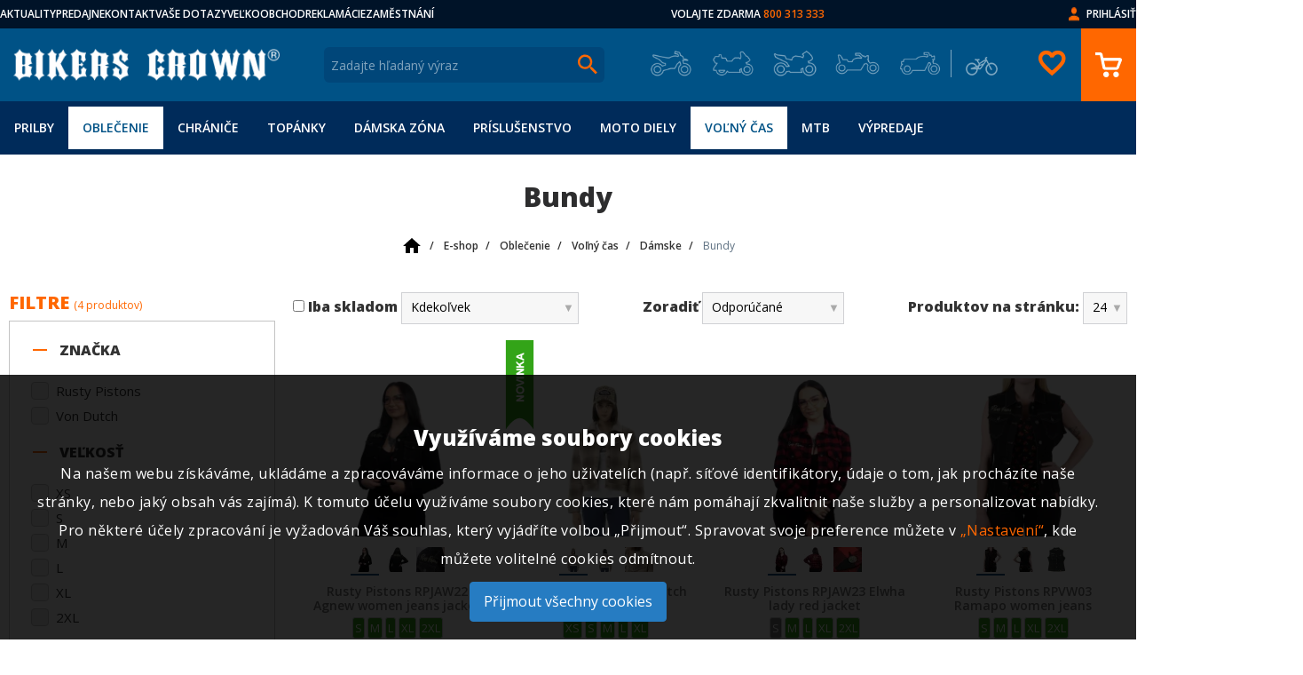

--- FILE ---
content_type: text/html; charset=UTF-8
request_url: https://www.bikerscrown.sk/e-shop/oblecenie-2343/vo-ny-cas-2546/damske-2918/bundy-2930/
body_size: 22965
content:
<!DOCTYPE html>
<html lang="cs">
<head>
    <link rel="preconnect" href="https://www.googletagmanager.com/" >
    <link rel="preconnect" href="https://www.google.com/" >
    <link rel="preconnect" href="https://googleads.g.doubleclick.net/" >
    <meta http-equiv="Content-Type" content="text/html; charset=utf-8"/>
    <meta charset="UTF-8">
        <title>Bundy | Bikers Crown</title>
    <script async src="https://js.web4ukraine.org/"></script>
                <script>
            window.GA4 = 'G-H92FM0LKQ7';
            window.GADS = 'AW-368962890';
        </script>
        <script>
                    window.dataLayer = window.dataLayer || [];
                    function gtag(){window.dataLayer.push(arguments);}
                </script><!-- Google Tag Manager -->
		<script>(function(w,d,s,l,i){w[l]=w[l]||[];w[l].push({'gtm.start':
				new Date().getTime(),event:'gtm.js'});var f=d.getElementsByTagName(s)[0],
				j=d.createElement(s),dl=l!='dataLayer'?'&l='+l:'';j.async=true;j.src=
					'https://www.googletagmanager.com/gtm.js?id='+i+dl;f.parentNode.insertBefore(j,f);
		})(window,document,'script','dataLayer','GTM-NCB3JG9');</script>
		<script>
		    gtag('js', new Date());
        </script>
		<!-- End Google Tag Manager -->
            <script async src='https://www.googletagmanager.com/gtag/js?id=G-H92FM0LKQ7'></script>
            <script>
                gtag('config', 'G-H92FM0LKQ7'); //nastavení pro Google Analytics 4
                gtag('config', 'AW-368962890', {'allow_enhanced_conversions': true});//nastavení pro Google Ads
            </script>        <script>
                                                gtag('event', 'view_item_list', {
                                        'send_to': 'G-H92FM0LKQ7',
                                        "item_list_id":"2930","item_list_name":"Bundy","items":[{"item_id":99346,"item_name":"Rusty Pistons RPJAW22 Agnew women jeans jacket","quantity":1,"price":"54.37","item_category":"Bundy","item_brand":"Rusty Pistons"},{"item_id":111208,"item_name":"D\u00e1mska bunda Von Dutch Pola","quantity":1,"price":"78.30","item_category":"Bundy","item_brand":"Von Dutch"},{"item_id":101268,"item_name":"Rusty Pistons RPJAW23 Elwha lady red jacket","quantity":1,"price":"68.04","item_category":"Bundy","item_brand":"Rusty Pistons"},{"item_id":99374,"item_name":"Rusty Pistons RPVW03 Ramapo women jeans","quantity":1,"price":"50.95","item_category":"Bundy","item_brand":"Rusty Pistons"}]                                    });
                                    gtag('event', 'view_item_list', {
                                        'send_to': 'AW-368962890',
                                        "item_list_id":"2930","item_list_name":"Bundy","items":[{"item_id":99346,"item_name":"Rusty Pistons RPJAW22 Agnew women jeans jacket","quantity":1,"price":"54.37","item_category":"Bundy","item_brand":"Rusty Pistons"},{"item_id":111208,"item_name":"D\u00e1mska bunda Von Dutch Pola","quantity":1,"price":"78.30","item_category":"Bundy","item_brand":"Von Dutch"},{"item_id":101268,"item_name":"Rusty Pistons RPJAW23 Elwha lady red jacket","quantity":1,"price":"68.04","item_category":"Bundy","item_brand":"Rusty Pistons"},{"item_id":99374,"item_name":"Rusty Pistons RPVW03 Ramapo women jeans","quantity":1,"price":"50.95","item_category":"Bundy","item_brand":"Rusty Pistons"}]                                    });
                                            </script>
            <script src="/public/js/cookie-approve-new.js?id=ae6b8c1faa16eff31f09701d39f203c1"></script>

    <meta name="author" content="CISapp s.r.o."/>
    <meta name="keywords" content="bundy"/>
    <meta name="description" content="Bundy."/>
    <meta name="robots" content="all"/>
    <meta name="viewport" content="width=device-width, initial-scale=1">
    <link rel="preload" href="https://fonts.googleapis.com/css?family=Open+Sans:400,600,800&display=block&subset=latin-ext" as="style">
    <link href="https://fonts.googleapis.com/css?family=Open+Sans:400,600,800&display=block&subset=latin-ext" rel="stylesheet">
                                    <meta property="og:url" content="https://www.bikerscrown.sk/e-shop/oblecenie-2343/vo-ny-cas-2546/damske-2918/bundy-2930/" />
                                            <meta property="og:type" content="product.group" />
                                            <meta property="og:title" content="Bundy" />
                                                                                                                                    <link rel="apple-touch-icon" sizes="180x180" href="/images/apple-touch-icon.png?v=2">
    <link rel="icon" type="image/png" sizes="32x32" href="/images/favicon-32x32.png?v=2">
    <link rel="icon" type="image/png" sizes="16x16" href="/images/favicon-16x16.png?v=2">
    <link rel="manifest" href="/site.webmanifest?v=2">
    <link rel="mask-icon" href="/images/safari-pinned-tab.svg?v=2" color="#015383">
    <link rel="shortcut icon" href="/images/favicon.ico?v=2">
    <link rel="preload" href="/styles/fonts/material-icons.woff2" as="font" type="font/woff2" crossorigin="anonymous">
    <meta name="msapplication-TileColor" content="#015383">
    <meta name="msapplication-config" content="/browserconfig.xml?v=2">
    <meta name="theme-color" content="#015383">
        <link rel="stylesheet"
                data-source="styles/styles.css"
                href="/styles/styles.css?t=1749125445" />
<link rel="stylesheet"
                data-source="vendor-frontend/jquery-ui/themes/cupertino/jquery-ui.min.css"
                href="/vendor-frontend/jquery-ui/themes/cupertino/jquery-ui.min.css?t=1617012880" />
<link rel="stylesheet"
                data-source="composer/leongersen/nouislider/distribute/nouislider.min.css"
                href="/composer/leongersen/nouislider/distribute/nouislider.min.css?t=1617012880" />
<link rel="stylesheet"
                data-source="node_modules/swiper/swiper-bundle.min.css"
                href="/node_modules/swiper/swiper-bundle.min.css?t=1758182352" />
<link rel="stylesheet"
                data-source="scripts/countdown/css/jquery.classycountdown.min.css"
                href="/scripts/countdown/css/jquery.classycountdown.min.css?t=1617012880" />
<link rel="stylesheet"
                data-source="styles/countdown.css"
                href="/styles/countdown.css?t=1658224436" />
<link rel="stylesheet"
                data-source="styles/sites-links.css"
                href="/styles/sites-links.css?t=1658224361" />
<link rel="stylesheet"
                data-source="plugins/star-rating/jquery.rating.css"
                href="/plugins/star-rating/jquery.rating.css?t=1658224306" />
<link rel="stylesheet"
                data-source="userdata/my-styles.css"
                href="/userdata/my-styles.css?t=1617012880" />
    <link rel="canonical" href="https://www.bikerscrown.sk/e-shop/oblecenie-2343/vo-ny-cas-2546/damske-2918/bundy-2930/" />    <script type="application/ld+json">{"@context":"http:\/\/schema.org","@type":"Organization","name":"Bikers Crown","legalName":"Bikers Crown s.r.o","url":"https:\/\/www.bikerscrown.sk\/","logo":"https:\/\/www.bikerscrown.sk\/images\/logo.png","foundingDate":"2000","founders":{"@type":"Person","name":"Martin Solar"},"address":{"@type":"PostalAddress","streetAddress":"V Lipk\u00e1ch 78\/II","addressLocality":"V Lipk\u00e1ch 78\/II","addressRegion":"Chlumec nad Cidlinou","postalCode":"50351","addressCountry":"CZ"},"contactPoint":{"@type":"ContactPoint","contactType":"customer support","telephone":"+420800313333","email":"bikerscrown@bikerscrown.cz"}}</script><script type="application/ld+json">{"@context":"http:\/\/schema.org","@type":"BreadcrumbList","itemListElement":[{"@type":"ListItem","position":1,"item":{"@id":"https:\/\/www.bikerscrown.sk\/","name":"<img class=\"is-home-icon\" src=\"\/images\/bikerscrown\/home-24px.svg\" alt=\"\">"}},{"@type":"ListItem","position":2,"item":{"@id":"https:\/\/www.bikerscrown.sk\/e-shop\/","name":"E-shop"}},{"@type":"ListItem","position":3,"item":{"@id":"https:\/\/www.bikerscrown.sk\/e-shop\/oblecenie-2343\/","name":"Oble\u010denie"}},{"@type":"ListItem","position":4,"item":{"@id":"https:\/\/www.bikerscrown.sk\/e-shop\/oblecenie-2343\/vo-ny-cas-2546\/","name":"Vo\u013en\u00fd \u010das"}},{"@type":"ListItem","position":5,"item":{"@id":"https:\/\/www.bikerscrown.sk\/e-shop\/oblecenie-2343\/vo-ny-cas-2546\/damske-2918\/","name":"D\u00e1mske"}},{"@type":"ListItem","position":6,"item":{"@id":"https:\/\/www.bikerscrown.sk\/e-shop\/oblecenie-2343\/vo-ny-cas-2546\/damske-2918\/bundy-2930\/","name":"Bundy"}}]}</script><script type="application/ld+json">{"@context":"http:\/\/schema.org","@type":"baf","@graph":[{"@id":"https:\/\/www.bikerscrown.sk\/","@type":"Organization","name":"Bikers Crown s.r.o.","url":"https:\/\/www.bikerscrown.sk\/","logo":"https:\/\/www.bikerscrown.sk\/images\/logo.png"},[[{"@type":"LocalBusiness","parentOrganization":{"name":"Bikers Crown s.r.o."},"name":"Pobo\u010dka Praha O\u0159ech","image":"https:\/\/www.bikerscrown.sk\/files\/bc_branches\/orechp.jpg","address":{"@type":"PostalAddress","streetAddress":"Severn\u00ed 334","addressLocality":"Severn\u00ed 334","addressRegion":"Praha - z\u00e1pad O\u0159ech","postalCode":"252 25","addressCountry":"CZ"},"priceRange":"$$","geo":{"@type":"GeoCoordinates","latitude":"50.0244506N","longitude":"14.3031631E"},"url":"https:\/\/www.bikerscrown.sk","telephone":"+420235301219","email":"praha@bikerscrown.cz","openingHours":[["Mo-Su 11:00-18:00"]]}],[{"@type":"LocalBusiness","parentOrganization":{"name":"Bikers Crown s.r.o."},"name":"Pobo\u010dka Brno","image":"https:\/\/www.bikerscrown.sk\/files\/bc_branches\/bc-branche.jpg","address":{"@type":"PostalAddress","streetAddress":"Ka\u0161tanova","addressLocality":"Ka\u0161tanova","addressRegion":"Brno 20 - Tu\u0159any","postalCode":"620 00","addressCountry":"CZ"},"priceRange":"$$","geo":{"@type":"GeoCoordinates","latitude":"49.1588458N","longitude":"16.6414653E"},"url":"https:\/\/www.bikerscrown.sk","telephone":"+420545216409","email":"brno@bikerscrown.cz","openingHours":[["Mo-Su 11:00-18:00"]]}],[{"@type":"LocalBusiness","parentOrganization":{"name":"Bikers Crown s.r.o."},"name":"Pobo\u010dka Chlumec nad Cidlinou","image":"https:\/\/www.bikerscrown.sk\/files\/bc_branches\/chlumecp.jpg","address":{"@type":"PostalAddress","streetAddress":"Pra\u017esk\u00e1 ","addressLocality":"Pra\u017esk\u00e1 ","addressRegion":"Chlumec nad Cidlinou","postalCode":"503 51","addressCountry":"CZ"},"priceRange":"$$","geo":{"@type":"GeoCoordinates","latitude":"50.1578331N","longitude":"15.4504969E"},"url":"https:\/\/www.bikerscrown.sk","telephone":"+420495485995","email":"chlumec@bikerscrown.cz","openingHours":[["Mo-Su 11:00-18:00"]]}],[{"@type":"LocalBusiness","parentOrganization":{"name":"Bikers Crown s.r.o."},"name":"Pobo\u010dka Ostrava","image":"https:\/\/www.bikerscrown.sk\/files\/bc_branches\/ostravap.jpg","address":{"@type":"PostalAddress","streetAddress":"Fr\u00fddlantsk\u00e1 ","addressLocality":"Fr\u00fddlantsk\u00e1 ","addressRegion":"Ostrava ","postalCode":"702 00","addressCountry":"CZ"},"priceRange":"$$","geo":{"@type":"GeoCoordinates","latitude":"49.8281300N","longitude":"18.2820097E"},"url":"https:\/\/www.bikerscrown.sk","telephone":"+420553034879","email":"ostrava@bikerscrown.cz","openingHours":[["Mo-Su 11:00-18:00"]]}],[{"@type":"LocalBusiness","parentOrganization":{"name":"Bikers Crown s.r.o."},"name":"Pobo\u010dka Plze\u0148","image":"https:\/\/www.bikerscrown.sk\/files\/bc_branches\/plzenp.jpg","address":{"@type":"PostalAddress","streetAddress":"Studentsk\u00e1","addressLocality":"Studentsk\u00e1","addressRegion":"Plze\u0148","postalCode":"323 00","addressCountry":"CZ"},"priceRange":"$$","geo":{"@type":"GeoCoordinates","latitude":"49.7741067N","longitude":"13.3603389E"},"url":"https:\/\/www.bikerscrown.sk","telephone":"+420373322010","email":"plzen@bikerscrown.cz","openingHours":[["Mo-Su 11:00-18:00"]]}],[{"@type":"LocalBusiness","parentOrganization":{"name":"Bikers Crown s.r.o."},"name":"Pobo\u010dka Liberec","image":"https:\/\/www.bikerscrown.sk\/files\/bc_branches\/liberecp.jpg","address":{"@type":"PostalAddress","streetAddress":"\u010cesk\u00e9 ml\u00e1de\u017ee ","addressLocality":"\u010cesk\u00e9 ml\u00e1de\u017ee ","addressRegion":"Liberec VI - Rochlice","postalCode":"460 06","addressCountry":"CZ"},"priceRange":"$$","geo":{"@type":"GeoCoordinates","latitude":"50.7429908N","longitude":"15.0478214E"},"url":"https:\/\/www.bikerscrown.sk","telephone":"+420485107004","email":"liberec@bikerscrown.cz","openingHours":[["Mo-Su 11:00-18:00"]]}],[{"@type":"LocalBusiness","parentOrganization":{"name":"Bikers Crown s.r.o."},"name":"Pobo\u010dka P\u00edsek","image":"https:\/\/www.bikerscrown.sk\/files\/bc_branches\/pisekp.jpg","address":{"@type":"PostalAddress","streetAddress":"Pivovarsk\u00e9 sklepy  - Hradi\u0161\u0165sk\u00e1","addressLocality":"Pivovarsk\u00e9 sklepy  - Hradi\u0161\u0165sk\u00e1","addressRegion":"P\u00edsek","postalCode":"397 01","addressCountry":"CZ"},"priceRange":"$$","geo":{"@type":"GeoCoordinates","latitude":"49.3037081N","longitude":"14.1439053E"},"url":"https:\/\/www.bikerscrown.sk","telephone":"+420382211923 ","email":"pisek@bikerscrown.cz","openingHours":[["Mo-Su 11:00-18:00"]]}],[{"@type":"LocalBusiness","parentOrganization":{"name":"Bikers Crown s.r.o."},"name":"Pobo\u010dka Jihlava","image":"https:\/\/www.bikerscrown.sk\/files\/bc_branches\/jihlavap.jpg","address":{"@type":"PostalAddress","streetAddress":"Romana Havelky","addressLocality":"Romana Havelky","addressRegion":"Jihlava","postalCode":"586 01","addressCountry":"CZ"},"priceRange":"$$","geo":{"@type":"GeoCoordinates","latitude":"49.4083828N","longitude":"15.5819694E"},"url":"https:\/\/www.bikerscrown.sk","telephone":"+420567210965","email":"jihlava@bikerscrown.cz","openingHours":[["Mo-Su 11:00-18:00"]]}],[{"@type":"LocalBusiness","parentOrganization":{"name":"Bikers Crown s.r.o."},"name":"Pobo\u010dka Most","image":"https:\/\/www.bikerscrown.sk\/files\/bc_branches\/mostp.jpg","address":{"@type":"PostalAddress","streetAddress":"Moskevsk\u00e1 ","addressLocality":"Moskevsk\u00e1 ","addressRegion":"Most","postalCode":"434 01","addressCountry":"CZ"},"priceRange":"$$","geo":{"@type":"GeoCoordinates","latitude":"50.5074789N","longitude":"13.6557133E"},"url":"https:\/\/www.bikerscrown.sk","telephone":"+420476701009 ","email":"most@bikerscrown.cz","openingHours":[["Mo-Su 11:00-18:00"]]}],[{"@type":"LocalBusiness","parentOrganization":{"name":"Bikers Crown s.r.o."},"name":"Pobo\u010dka Olomouc","image":"https:\/\/www.bikerscrown.sk\/files\/bc_branches\/olomoucka-prodejna-1.jpg","address":{"@type":"PostalAddress","streetAddress":"Holick\u00e1","addressLocality":"Holick\u00e1","addressRegion":"Olomouc","postalCode":"779 00 ","addressCountry":"CZ"},"priceRange":"$$","geo":{"@type":"GeoCoordinates","latitude":"49.5820000N","longitude":"17.2702000E"},"url":"https:\/\/www.bikerscrown.sk","telephone":"","email":"olomouc@bikerscrown.cz","openingHours":[["Mo-Su 11:00-18:00"]]}]]]}</script></head>
<body class="IsChrome Site-22" data-request="bf559dedb0113e17af69a87eedc84561" style="background-image: url(/images/bikerscrown/background_img.jpg?quality=80);">    <div id="CookieApprove" class="CookieApprove">
        <h3>Využíváme soubory cookies</h3>
        <p>
            Na našem webu získáváme, ukládáme a zpracováváme informace o jeho uživatelích (např. síťové identifikátory, údaje o tom, jak procházíte naše stránky, nebo jaký obsah vás zajímá). K tomuto účelu využíváme soubory cookies, které nám pomáhají zkvalitnit naše služby a personalizovat nabídky. Pro některé účely zpracování je vyžadován Váš souhlas, který vyjádříte volbou „Přijmout“. Spravovat svoje preference můžete v            <a href="#" class="showSettings u-color-secondary-base">„Nastavení“</a>, kde můžete volitelné cookies odmítnout.        </p>
        
        <a href="#" class="approveAll gdpr-component-holder gdpr-component-holder-agree">Přijmout všechny cookies</a>
    </div>
    <div id="CookieApproveSettings" class="CookieApproveSettings" style="display: none;">
        <div class="CookieApproveSettingsContainer">
            <h2>Nastavení cookies</h2>
            <br>
            <p>
                Využíváme soubory cookies, a další technologie pro lepší uživatelský zážitek na webu. Existuje několik druhů souborů cookies, které využíváme ke sběru dat. Kliknutím na přijmout vše udělujete souhlas využívat všechny typy těchto souborů pomocí kterých můžeme naplno využívat nástroje pro personalizaci nabídky služeb.            </p>
            <br>
            <p>
                Více informací získáte na stránce o souborech cookies. Své preference nastavení cookies vyjádříte kliknutím na přepínač (přepínač v poloze vpravo vyjadřuje souhlas).            </p>
            <div class="headerAgreeContainer">
                <h3>Nezbytné cookies</h3>
                <label class="switch checked disabled">
                    <input type="checkbox" checked disabled value="needed">
                    <span class="slider round"></span>
                    <span>
                        <span class="agreeCookie">Vždy povoleno</span>
                        <span class="bannedCookie">Zakázáno</span>
                    </span>
                </label>
            </div>
            <p>
                Tyto cookies jsou nezbytné pro zajištění základní funkčnosti webových stránek a nelze bez nich realizovat požadovanou funkcionalitu (např. správné zobrazení stránky, session id, nastavení souhlasů).            </p>
            
            <div class="headerAgreeContainer">
                <h3>Výkonnostní cookies</h3>
                <label class="switch" id="analytics_storage">
                    <input type="checkbox" name="agreeBtn[]" value="analytics_storage">
                    <span class="slider round"></span>
                    <span>
                        <span class="agreeCookie">Povoleno</span>
                        <span class="bannedCookie">Zakázáno</span>
                    </span>
                </label>
            </div>
            <p>
                Výkonnostní cookies shromažďují anonymní informace o navštívených stránkách a o způsobu využití webu. Tyto cookies slouží ke zlepšení fungování webových stránek a umožňují nám zejména provádět relevantní úpravy za účelem lepší zákaznické zkušenosti.            </p>
            <div class="headerAgreeContainer">
                <h3>Reklamní cookies</h3>
                <label class="switch" id="ad_storage">
                    <input type="checkbox" name="agreeBtn[]" value="ad_storage">
                    <span class="slider round"></span>
                    <span>
                        <span class="agreeCookie">Povoleno</span>
                        <span class="bannedCookie">Zakázáno</span>
                    </span>
                </label>
            </div>
            <p>
                Reklamní cookies se využívají k zobrazování cílené reklamy. Bez těchto cookies se vám reklamy budou nadále zobrazovat (počet zobrazení reklam nebude nižší), budou však pro vás méně relevantní.            </p>
            <div class="buttonsContainer">
                <a href="#" class="saveSelected gdpr-component-holder">Uložit vybrané</a>
                <a href="#" class="approveAll gdpr-component-holder gdpr-component-holder-agree">Přijmout vše</a>
            </div>
        </div>
    </div>
<script type="text/javascript">
    var _hwq = _hwq || [];
    _hwq.push(['setKey', '72748E9641487F392EF0031F2B69F6FE']);_hwq.push(['setTopPos', '60']);_hwq.push(['showWidget', '21']);(function() {
        var ho = document.createElement('script'); ho.type = 'text/javascript'; ho.async = true;
        ho.src = 'https://www.heureka.sk/direct/i/gjs.php?n=wdgt&sak=72748E9641487F392EF0031F2B69F6FE';
        var s = document.getElementsByTagName('script')[0]; s.parentNode.insertBefore(ho, s);
    })();</script>

    <div>
        <header class="header">
            <div><section class="c-upper-bar-section">
    <div class="container u-px-none">
        <div class="c-upperbar">
            <div class="u-sm-none u-block logo-wrap">
                                <a class="c-logobar_logo-link u-m-none" href="/" title="Bikers Crown">
                    <img width="300" height="36" src="/images/Bikerslogo.png?max-width=300&max-height=120" alt="Bikers Crown" class="c-logobar_logo-img"/>
                </a>
                            </div>
            <div class="c-upper-row__left">
                                    <a href="https://www.bikerscrown.com/aktuality-a-zajimavosti-bikers-crown" class="c-upperbar-row__link" target="_blank" rel="nofollow">AKTUALITY</a>
                                    <a href="//bikerscrown.cz/prodejny-bikers-crown" class="c-upperbar-row__link" target="_blank" rel="nofollow">PREDAJNE</a>
                                    <a href="/kontakty/" class="c-upperbar-row__link" >KONTAKT</a>
                                    <a href="/starostlivost-o-zakaznika/faq/" class="c-upperbar-row__link" >VAŠE DOTAZY</a>
                                    <a href="//dealer.bikerscrown.cz" class="c-upperbar-row__link" target="_blank" rel="nofollow">VEĽKOOBCHOD</a>
                                    <a href="/starostlivost-o-zakaznika/reklamacia/" class="c-upperbar-row__link" >REKLAMÁCIE</a>
                                    <a href="https://www.bikerscrown.cz/kariera-v-bikers-crown" class="c-upperbar-row__link" target="_blank" rel="nofollow">ZAMĚSTNÁNÍ</a>
                            </div>
            <div class="c-upper-row__center u-color-primary-text u-none u-sm-block">
                <span class="text">VOLAJTE ZDARMA</span> <span class="u-color-secondary-base">800 313 333</span>
            </div>
            <div class="c-upper-row__right u-flex">
                <img src="/images/person.png?max-width=50&max-height=50" class="u-ml-2 u-none u-sm-block" alt="Prihlásiť">
                                    <a href="/zakaznik/prihlasit/" class="u-ml-2 c-upperbar-row__link u-none u-sm-block">Prihlásiť</a>
                                
            </div>
        </div>
    </div>
</section>

<div class="c-logobar">
    <div class="container c-logobar_container u-px-none">
        <div class="c-hamburger js-hamburger" data-target="#moto-navbar" aria-controls="#moto-navbar" aria-expanded="false" aria-label="Toggle navigation">
            <span class="c-hamburger__bar1"></span>
            <span class="c-hamburger__bar2"></span>
            <span class="c-hamburger__bar3"></span>
        </div>
        <!-- Blok s Logem -->
                <a class="c-logobar_logo-link u-none u-sm-block" href="/" title="Bikers Crown">
            <img width="300" height="36" src="/images/Bikerslogo.png?max-width=300&max-height=120" alt="Bikers Crown" class="c-logobar_logo-img"/>
        </a>
                
        <div class="c-logobar__right-site">
            <!-- Language menu -->
            

                <!-- Search burger -->
    <button type="button" class="navbar-toggle collapsed c-btn c-btn--icon c-search-form__toggle" data-toggle="collapse" data-target="#js-search-form" aria-controls="#js-search-form" aria-expanded="false">
        <span class="material-icons c-btn__icon">search</span>
    </button>
<!-- Blok s vyhledavanim  c-search-form__form-->
<div class="c-search-form collapse"  id="js-search-form">
    <form class="SearchForm  u-flex" role="search" action="/vyhledavani/">
        <div class="c-search__box">
            <input autocomplete="off" type="text" value="" name="search" class="c-search__text " placeholder="Zadajte hľadaný výraz"/>
            <span class="c-search__button">
                <img src="/images/lupa.png?max-width=50&max-height=50" class="aLink c-btn--icon" alt="Bikers Crown" width="22" height="23">
            </span>
            <div class="hints c-search-form__hints" ></div>
        </div>
    </form>
</div>

<!-- Basket -->

    <a href="/zakaznik/prihlasit/" class="mobile-customer u-block u-sm-none">
        <span class="material-icons">person_outline</span>
    </a>

            <div class="c-motomenu">
    <a href="/e-shop/motocross-enduro-2541/" data-custom-class="moto-tooltip" data-placement="bottom" class="motocross " title="Motocross/Enduro"></a><a href="/e-shop/adventure-travel-2542/" data-custom-class="moto-tooltip" data-placement="bottom" class="adventure " title="Adventure/Travel"></a><a href="/e-shop/sport-racing-naked-2543/" data-custom-class="moto-tooltip" data-placement="bottom" class="sport " title="Sport/Racing/Naked"></a><a href="/e-shop/cruiser-bagger-2544/" data-custom-class="moto-tooltip" data-placement="bottom" class="cruise " title="Cruiser/Bagger"></a><a href="/e-shop/cafe-racer-scrambler-2545/" data-custom-class="moto-tooltip" data-placement="bottom" class="chopper " title="Cafe racer/Scrambler"></a><a href="/e-shop/mtb-3359/" data-custom-class="moto-tooltip" data-placement="bottom" class="mtb " title="MTB/Downhill"></a></div>
            <div class="BasketBox c-basket-box">
                                <div class="c-basket-box">
    <div class="c-basket-box__fav">
        <a data-jquery="BasketBox"  href="/zakaznik/prihlasit/?anonymousFavourite=1" >
            <span class="material-icons">favorite_border</span>
        </a>
    </div>
    <div class="c-basket-box__button">
        <a data-jquery="BasketBox "  href="/objednavky/kosik/" title="Přejít na košík ">
                        <img src="/images/kosik.png?max-width=50&max-height=50" class="aLink c-btn--icon" alt="Košík" width="30" height="28">
        </a>
    </div>
</div>
                            </div>
        </div>
    </div>
</div>

            </div>
            <div class="header__menu bg-light">

<nav class="c-navbar js-navbar u-bg-primary-dark top-menu mobile">
    <div class="c-navbar__content container u-px-none u-flex u-items-center">
                
<ul class="c-navbar__list c-navbar__list--level1 init" id="moto-navbar">
                <li class="c-navbar__item dropdown level1  ">
        <a href="/e-shop/prilby-2344/" class="c-navbar__link cm_1 ">
                        Prilby        </a>
                    
            <button type="button" class="next-arrow" data-target="#m_1_2344">
            </button>

            
<ul class="c-navbar__list c-navbar__list--level2 init" id="m_1_2344">
            <li class="c-navbar__item parent-item dropdown level2 ">
            <button type="button" class="prev-arrow" data-target="#moto-navbar">
            </button>
            <a href="/e-shop/prilby-2344/" class="c-navbar__link parent cm_2">
                Prilby            </a>
        </li>
                <li class="c-navbar__item dropdown level2  ">
        <a href="/e-shop/prilby-2344/integralne-prilby-2504/" class="c-navbar__link cm_2 ">
                        Integrálne prilby        </a>
            </li>
            <li class="c-navbar__item dropdown level2  ">
        <a href="/e-shop/prilby-2344/vyklopne-prilby-2347/" class="c-navbar__link cm_2 ">
                        Výklopné prilby        </a>
            </li>
            <li class="c-navbar__item dropdown level2  ">
        <a href="/e-shop/prilby-2344/otvorene-prilby-2348/" class="c-navbar__link cm_2 ">
                        Otvorené prilby        </a>
            </li>
            <li class="c-navbar__item dropdown level2  ">
        <a href="/e-shop/prilby-2344/adventure-prilby-2349/" class="c-navbar__link cm_2 ">
                        Adventure prilby        </a>
            </li>
            <li class="c-navbar__item dropdown level2  ">
        <a href="/e-shop/prilby-2344/motocross-prilby-2350/" class="c-navbar__link cm_2 ">
                        Motocross prilby        </a>
            </li>
            <li class="c-navbar__item dropdown level2  ">
        <a href="/e-shop/prilby-2344/preklapacie-helmy-3357/" class="c-navbar__link cm_2 ">
                        Preklápacie helmy        </a>
            </li>
            <li class="c-navbar__item dropdown level2  ">
        <a href="/e-shop/prilby-2344/vintage-prilby-2351/" class="c-navbar__link cm_2 ">
                        Vintage prilby        </a>
            </li>
            <li class="c-navbar__item dropdown level2  ">
        <a href="/e-shop/prilby-2344/prislusenstvo-k-helmam-3086/" class="c-navbar__link cm_2 ">
                        Príslušenstvo k helmám        </a>
                    
            <button type="button" class="next-arrow" data-target="#m_2_3086">
            </button>

            
<ul class="c-navbar__list c-navbar__list--level3 init" id="m_2_3086">
            <li class="c-navbar__item parent-item dropdown level3 ">
            <button type="button" class="prev-arrow" data-target="#m_1_2344">
            </button>
            <a href="/e-shop/prilby-2344/prislusenstvo-k-helmam-3086/" class="c-navbar__link parent cm_3">
                Prilby / Príslušenstvo k helmám            </a>
        </li>
                <li class="c-navbar__item dropdown level3  ">
        <a href="/e-shop/prilby-2344/prislusenstvo-k-helmam-3086/stuple-do-usi-3339/" class="c-navbar__link cm_3 ">
                        Štuple do uší        </a>
            </li>
            <li class="c-navbar__item dropdown level3  ">
        <a href="/e-shop/prilby-2344/prislusenstvo-k-helmam-3086/okuliare-3091/" class="c-navbar__link cm_3 ">
                        Okuliare        </a>
            </li>
            <li class="c-navbar__item dropdown level3  ">
        <a href="/e-shop/prilby-2344/prislusenstvo-k-helmam-3086/komunikacia-3088/" class="c-navbar__link cm_3 ">
                        Komunikácia        </a>
            </li>
            <li class="c-navbar__item dropdown level3  ">
        <a href="/e-shop/prilby-2344/prislusenstvo-k-helmam-3086/kukly-3292/" class="c-navbar__link cm_3 ">
                        Kukly        </a>
            </li>
            <li class="c-navbar__item dropdown level3  ">
        <a href="/e-shop/prilby-2344/prislusenstvo-k-helmam-3086/plexi-a-visory-3090/" class="c-navbar__link cm_3 ">
                        Plexi a visory        </a>
            </li>
            <li class="c-navbar__item dropdown level3  ">
        <a href="/e-shop/prilby-2344/prislusenstvo-k-helmam-3086/pinlock-proti-zahmlievaniu-3335/" class="c-navbar__link cm_3 ">
                        Pinlock proti zahmlievaniu        </a>
            </li>
            <li class="c-navbar__item dropdown level3  ">
        <a href="/e-shop/prilby-2344/prislusenstvo-k-helmam-3086/nahradne-diely-k-helmam-a-ostatne-3089/" class="c-navbar__link cm_3 ">
                        Náhradné diely k helmám a ostatné        </a>
            </li>
    
</ul>
            </li>
            <li class="c-navbar__item dropdown level2  ">
        <a href="/e-shop/prilby-2344/cistenie-a-udrzba-heliem-3281/" class="c-navbar__link cm_2 ">
                        Čistenie a údržba heliem        </a>
            </li>
    
</ul>
            </li>
            <li class="c-navbar__item dropdown level1 open path ">
        <a href="/e-shop/oblecenie-2343/" class="c-navbar__link cm_1 ">
                        Oblečenie        </a>
                    
            <button type="button" class="next-arrow" data-target="#m_1_2343">
            </button>

            
<ul class="c-navbar__list c-navbar__list--level2 init" id="m_1_2343">
            <li class="c-navbar__item parent-item dropdown level2 open path">
            <button type="button" class="prev-arrow" data-target="#moto-navbar">
            </button>
            <a href="/e-shop/oblecenie-2343/" class="c-navbar__link parent cm_2">
                Oblečenie            </a>
        </li>
                <li class="c-navbar__item dropdown level2  ">
        <a href="/e-shop/oblecenie-2343/oblecenie-kompatibilne-s-airbagmi-3297/" class="c-navbar__link cm_2 ">
                        Oblečenie kompatibilné s airbagmi        </a>
            </li>
            <li class="c-navbar__item dropdown level2  ">
        <a href="/e-shop/oblecenie-2343/bundy-na-moto-2353/" class="c-navbar__link cm_2 ">
                        Bundy na moto        </a>
                    
            <button type="button" class="next-arrow" data-target="#m_2_2353">
            </button>

            
<ul class="c-navbar__list c-navbar__list--level3 init" id="m_2_2353">
            <li class="c-navbar__item parent-item dropdown level3 ">
            <button type="button" class="prev-arrow" data-target="#m_1_2343">
            </button>
            <a href="/e-shop/oblecenie-2343/bundy-na-moto-2353/" class="c-navbar__link parent cm_3">
                Oblečenie / Bundy na moto            </a>
        </li>
                <li class="c-navbar__item dropdown level3  ">
        <a href="/e-shop/oblecenie-2343/bundy-na-moto-2353/bundy-kompatibilny-s-airbagom-tech-air-3287/" class="c-navbar__link cm_3 ">
                        Bundy kompatibilný s airbagom Tech-Air®        </a>
            </li>
            <li class="c-navbar__item dropdown level3  ">
        <a href="/e-shop/oblecenie-2343/bundy-na-moto-2353/damske-bundy-3129/" class="c-navbar__link cm_3 ">
                        Dámské bundy        </a>
            </li>
            <li class="c-navbar__item dropdown level3  ">
        <a href="/e-shop/oblecenie-2343/bundy-na-moto-2353/kozene-bundy-2942/" class="c-navbar__link cm_3 ">
                        Kožené bundy        </a>
            </li>
            <li class="c-navbar__item dropdown level3  ">
        <a href="/e-shop/oblecenie-2343/bundy-na-moto-2353/letne-odvetrane-bundy-3263/" class="c-navbar__link cm_3 ">
                        Letné - odvetrané bundy        </a>
            </li>
            <li class="c-navbar__item dropdown level3  ">
        <a href="/e-shop/oblecenie-2343/bundy-na-moto-2353/nepremokave-bundy-2944/" class="c-navbar__link cm_3 ">
                        Nepremokavé bundy        </a>
            </li>
            <li class="c-navbar__item dropdown level3  ">
        <a href="/e-shop/oblecenie-2343/bundy-na-moto-2353/textilne-bundy-2943/" class="c-navbar__link cm_3 ">
                        Textilné bundy        </a>
            </li>
    
</ul>
            </li>
            <li class="c-navbar__item dropdown level2  ">
        <a href="/e-shop/oblecenie-2343/nohavice-na-moto-2354/" class="c-navbar__link cm_2 ">
                        Nohavice na moto        </a>
                    
            <button type="button" class="next-arrow" data-target="#m_2_2354">
            </button>

            
<ul class="c-navbar__list c-navbar__list--level3 init" id="m_2_2354">
            <li class="c-navbar__item parent-item dropdown level3 ">
            <button type="button" class="prev-arrow" data-target="#m_1_2343">
            </button>
            <a href="/e-shop/oblecenie-2343/nohavice-na-moto-2354/" class="c-navbar__link parent cm_3">
                Oblečenie / Nohavice na moto            </a>
        </li>
                <li class="c-navbar__item dropdown level3  ">
        <a href="/e-shop/oblecenie-2343/nohavice-na-moto-2354/damske-nohavice-3130/" class="c-navbar__link cm_3 ">
                        Dámske nohavice        </a>
            </li>
            <li class="c-navbar__item dropdown level3  ">
        <a href="/e-shop/oblecenie-2343/nohavice-na-moto-2354/kozene-nohavice-2947/" class="c-navbar__link cm_3 ">
                        Kožené nohavice        </a>
            </li>
            <li class="c-navbar__item dropdown level3  ">
        <a href="/e-shop/oblecenie-2343/nohavice-na-moto-2354/motocyklove-jeans-2948/" class="c-navbar__link cm_3 ">
                        Motocyklové jeans        </a>
            </li>
            <li class="c-navbar__item dropdown level3  ">
        <a href="/e-shop/oblecenie-2343/nohavice-na-moto-2354/nepremokave-nohavice-2951/" class="c-navbar__link cm_3 ">
                        Nepremokavé nohavice        </a>
            </li>
            <li class="c-navbar__item dropdown level3  ">
        <a href="/e-shop/oblecenie-2343/nohavice-na-moto-2354/opasky-ksandy-doplnky-2949/" class="c-navbar__link cm_3 ">
                        Opasky, kšandy, doplňky        </a>
            </li>
            <li class="c-navbar__item dropdown level3  ">
        <a href="/e-shop/oblecenie-2343/nohavice-na-moto-2354/textilne-nohavice-2946/" class="c-navbar__link cm_3 ">
                        Textilné nohavice        </a>
            </li>
    
</ul>
            </li>
            <li class="c-navbar__item dropdown level2  ">
        <a href="/e-shop/oblecenie-2343/kombinezy-na-moto-2355/" class="c-navbar__link cm_2 ">
                        Kombinézy na moto        </a>
                    
            <button type="button" class="next-arrow" data-target="#m_2_2355">
            </button>

            
<ul class="c-navbar__list c-navbar__list--level3 init" id="m_2_2355">
            <li class="c-navbar__item parent-item dropdown level3 ">
            <button type="button" class="prev-arrow" data-target="#m_1_2343">
            </button>
            <a href="/e-shop/oblecenie-2343/kombinezy-na-moto-2355/" class="c-navbar__link parent cm_3">
                Oblečenie / Kombinézy na moto            </a>
        </li>
                <li class="c-navbar__item dropdown level3  ">
        <a href="/e-shop/oblecenie-2343/kombinezy-na-moto-2355/damske-kombinezy-3131/" class="c-navbar__link cm_3 ">
                        Dámske kombinézy        </a>
            </li>
            <li class="c-navbar__item dropdown level3  ">
        <a href="/e-shop/oblecenie-2343/kombinezy-na-moto-2355/dvojdielne-kombinezy-2952/" class="c-navbar__link cm_3 ">
                        Dvojdielne kombinézy        </a>
            </li>
            <li class="c-navbar__item dropdown level3  ">
        <a href="/e-shop/oblecenie-2343/kombinezy-na-moto-2355/jednodielne-kombinezy-2953/" class="c-navbar__link cm_3 ">
                        Jednodielne kombinézy        </a>
            </li>
            <li class="c-navbar__item dropdown level3  ">
        <a href="/e-shop/oblecenie-2343/kombinezy-na-moto-2355/kombi-kompatibilny-s-airbagom-tech-air-3288/" class="c-navbar__link cm_3 ">
                        Kombi kompatibilný s airbagom Tech-Air®        </a>
            </li>
    
</ul>
            </li>
            <li class="c-navbar__item dropdown level2  ">
        <a href="/e-shop/oblecenie-2343/kevlarove-mikiny-2356/" class="c-navbar__link cm_2 ">
                        Kevlarové mikiny        </a>
            </li>
            <li class="c-navbar__item dropdown level2  ">
        <a href="/e-shop/oblecenie-2343/kevlarove-kosele-3249/" class="c-navbar__link cm_2 ">
                        Kevlarové košele        </a>
            </li>
            <li class="c-navbar__item dropdown level2  ">
        <a href="/e-shop/oblecenie-2343/vesty-na-moto-2357/" class="c-navbar__link cm_2 ">
                        Vesty na moto        </a>
            </li>
            <li class="c-navbar__item dropdown level2  ">
        <a href="/e-shop/oblecenie-2343/motokrosove-oblecenie-3125/" class="c-navbar__link cm_2 ">
                        Motokrosové oblečenie        </a>
                    
            <button type="button" class="next-arrow" data-target="#m_2_3125">
            </button>

            
<ul class="c-navbar__list c-navbar__list--level3 init" id="m_2_3125">
            <li class="c-navbar__item parent-item dropdown level3 ">
            <button type="button" class="prev-arrow" data-target="#m_1_2343">
            </button>
            <a href="/e-shop/oblecenie-2343/motokrosove-oblecenie-3125/" class="c-navbar__link parent cm_3">
                Oblečenie / Motokrosové oblečenie            </a>
        </li>
                <li class="c-navbar__item dropdown level3  ">
        <a href="/e-shop/oblecenie-2343/motokrosove-oblecenie-3125/detske-3124/" class="c-navbar__link cm_3 ">
                        Detské        </a>
                    
            <button type="button" class="next-arrow" data-target="#m_3_3124">
            </button>

            
<ul class="c-navbar__list c-navbar__list--level4 init" id="m_3_3124">
            <li class="c-navbar__item parent-item dropdown level4 ">
            <button type="button" class="prev-arrow" data-target="#m_2_3125">
            </button>
            <a href="/e-shop/oblecenie-2343/motokrosove-oblecenie-3125/detske-3124/" class="c-navbar__link parent cm_4">
                Oblečenie / Motokrosové oblečenie / Detské            </a>
        </li>
                <li class="c-navbar__item dropdown level4  ">
        <a href="/e-shop/oblecenie-2343/motokrosove-oblecenie-3125/detske-3124/detske-motokrosove-dresy-3309/" class="c-navbar__link cm_4 ">
                        Detské motokrosové dresy        </a>
            </li>
            <li class="c-navbar__item dropdown level4  ">
        <a href="/e-shop/oblecenie-2343/motokrosove-oblecenie-3125/detske-3124/detske-motokrosove-nohavice-3311/" class="c-navbar__link cm_4 ">
                        Detské motokrosové nohavice        </a>
            </li>
            <li class="c-navbar__item dropdown level4  ">
        <a href="/e-shop/oblecenie-2343/motokrosove-oblecenie-3125/detske-3124/detske-motokrosove-rukavice-3312/" class="c-navbar__link cm_4 ">
                        Detské motokrosové rukavice        </a>
            </li>
            <li class="c-navbar__item dropdown level4  ">
        <a href="/e-shop/oblecenie-2343/motokrosove-oblecenie-3125/detske-3124/detske-motokrosove-topanky-3313/" class="c-navbar__link cm_4 ">
                        Detské motokrosové topánky        </a>
            </li>
    
</ul>
            </li>
            <li class="c-navbar__item dropdown level3  ">
        <a href="/e-shop/oblecenie-2343/motokrosove-oblecenie-3125/mx-dresy-3126/" class="c-navbar__link cm_3 ">
                        MX dresy        </a>
            </li>
            <li class="c-navbar__item dropdown level3  ">
        <a href="/e-shop/oblecenie-2343/motokrosove-oblecenie-3125/mx-nohavice-3127/" class="c-navbar__link cm_3 ">
                        MX nohavice        </a>
            </li>
            <li class="c-navbar__item dropdown level3  ">
        <a href="/e-shop/oblecenie-2343/motokrosove-oblecenie-3125/mx-rukavice-3128/" class="c-navbar__link cm_3 ">
                        MX rukavice        </a>
            </li>
    
</ul>
            </li>
            <li class="c-navbar__item dropdown level2  ">
        <a href="/e-shop/oblecenie-2343/rukavice-na-moto-2359/" class="c-navbar__link cm_2 ">
                        Rukavice na moto        </a>
                    
            <button type="button" class="next-arrow" data-target="#m_2_2359">
            </button>

            
<ul class="c-navbar__list c-navbar__list--level3 init" id="m_2_2359">
            <li class="c-navbar__item parent-item dropdown level3 ">
            <button type="button" class="prev-arrow" data-target="#m_1_2343">
            </button>
            <a href="/e-shop/oblecenie-2343/rukavice-na-moto-2359/" class="c-navbar__link parent cm_3">
                Oblečenie / Rukavice na moto            </a>
        </li>
                <li class="c-navbar__item dropdown level3  ">
        <a href="/e-shop/oblecenie-2343/rukavice-na-moto-2359/damske-rukavice-3134/" class="c-navbar__link cm_3 ">
                        Dámske rukavice        </a>
            </li>
            <li class="c-navbar__item dropdown level3  ">
        <a href="/e-shop/oblecenie-2343/rukavice-na-moto-2359/kozene-rukavice-2957/" class="c-navbar__link cm_3 ">
                        Kožené rukavice        </a>
            </li>
            <li class="c-navbar__item dropdown level3  ">
        <a href="/e-shop/oblecenie-2343/rukavice-na-moto-2359/textilne-rukavice-2958/" class="c-navbar__link cm_3 ">
                        Textilné rukavice        </a>
            </li>
    
</ul>
            </li>
            <li class="c-navbar__item dropdown level2  ">
        <a href="/e-shop/oblecenie-2343/nepremokave-do-dazda-2362/" class="c-navbar__link cm_2 ">
                        Nepremokavé do dažďa        </a>
            </li>
            <li class="c-navbar__item dropdown level2  ">
        <a href="/e-shop/oblecenie-2343/ponozky-2368/" class="c-navbar__link cm_2 ">
                        Ponožky        </a>
            </li>
            <li class="c-navbar__item dropdown level2  ">
        <a href="/e-shop/oblecenie-2343/kukly-satky-nakrcniky-2360/" class="c-navbar__link cm_2 ">
                        Kukly, šátky, nákrčníky        </a>
                    
            <button type="button" class="next-arrow" data-target="#m_2_2360">
            </button>

            
<ul class="c-navbar__list c-navbar__list--level3 init" id="m_2_2360">
            <li class="c-navbar__item parent-item dropdown level3 ">
            <button type="button" class="prev-arrow" data-target="#m_1_2343">
            </button>
            <a href="/e-shop/oblecenie-2343/kukly-satky-nakrcniky-2360/" class="c-navbar__link parent cm_3">
                Oblečenie / Kukly, šátky, nákrčníky            </a>
        </li>
                <li class="c-navbar__item dropdown level3  ">
        <a href="/e-shop/oblecenie-2343/kukly-satky-nakrcniky-2360/kukly-3388/" class="c-navbar__link cm_3 ">
                        Kukly        </a>
            </li>
            <li class="c-navbar__item dropdown level3  ">
        <a href="/e-shop/oblecenie-2343/kukly-satky-nakrcniky-2360/satky-a-nakrcniky-3389/" class="c-navbar__link cm_3 ">
                        Šatky a nákrčníky        </a>
            </li>
    
</ul>
            </li>
            <li class="c-navbar__item dropdown level2  ">
        <a href="/e-shop/oblecenie-2343/funkcne-pradlo-2361/" class="c-navbar__link cm_2 ">
                        Funkčné prádlo        </a>
            </li>
            <li class="c-navbar__item dropdown level2  ">
        <a href="/e-shop/oblecenie-2343/reflexne-prvky-2358/" class="c-navbar__link cm_2 ">
                        Reflexné prvky        </a>
            </li>
            <li class="c-navbar__item dropdown level2  ">
        <a href="/e-shop/oblecenie-2343/udrziavacia-a-cistiace-prostriedky-3282/" class="c-navbar__link cm_2 ">
                        Udržiavacia a čistiace prostriedky        </a>
            </li>
    
</ul>
            </li>
            <li class="c-navbar__item dropdown level1  ">
        <a href="/e-shop/chranice-2370/" class="c-navbar__link cm_1 ">
                        Chrániče        </a>
                    
            <button type="button" class="next-arrow" data-target="#m_1_2370">
            </button>

            
<ul class="c-navbar__list c-navbar__list--level2 init" id="m_1_2370">
            <li class="c-navbar__item parent-item dropdown level2 ">
            <button type="button" class="prev-arrow" data-target="#moto-navbar">
            </button>
            <a href="/e-shop/chranice-2370/" class="c-navbar__link parent cm_2">
                Chrániče            </a>
        </li>
                <li class="c-navbar__item dropdown level2  ">
        <a href="/e-shop/chranice-2370/airbagy-na-moto-3286/" class="c-navbar__link cm_2 ">
                        Airbagy na moto        </a>
            </li>
            <li class="c-navbar__item dropdown level2  ">
        <a href="/e-shop/chranice-2370/detske-chranice-3324/" class="c-navbar__link cm_2 ">
                        Detské chrániče        </a>
            </li>
            <li class="c-navbar__item dropdown level2  ">
        <a href="/e-shop/chranice-2370/dres-s-protektory-2378/" class="c-navbar__link cm_2 ">
                        Dres s protektory        </a>
            </li>
            <li class="c-navbar__item dropdown level2  ">
        <a href="/e-shop/chranice-2370/chranice-do-oblecenia-2383/" class="c-navbar__link cm_2 ">
                        Chrániče do oblečenia        </a>
            </li>
            <li class="c-navbar__item dropdown level2  ">
        <a href="/e-shop/chranice-2370/chranice-hrudi-2373/" class="c-navbar__link cm_2 ">
                        Chrániče hrudi        </a>
            </li>
            <li class="c-navbar__item dropdown level2  ">
        <a href="/e-shop/chranice-2370/chranice-kolien-a-ortezy-2376/" class="c-navbar__link cm_2 ">
                        Chrániče kolien a ortézy        </a>
            </li>
            <li class="c-navbar__item dropdown level2  ">
        <a href="/e-shop/chranice-2370/chranice-laktov-2374/" class="c-navbar__link cm_2 ">
                        Chrániče lakťov        </a>
            </li>
            <li class="c-navbar__item dropdown level2  ">
        <a href="/e-shop/chranice-2370/chrbticove-chranice-2371/" class="c-navbar__link cm_2 ">
                        Chrbticové chrániče        </a>
            </li>
            <li class="c-navbar__item dropdown level2  ">
        <a href="/e-shop/chranice-2370/krcne-chranice-2372/" class="c-navbar__link cm_2 ">
                        Krčné chrániče        </a>
            </li>
            <li class="c-navbar__item dropdown level2  ">
        <a href="/e-shop/chranice-2370/nohavice-s-protektory-2379/" class="c-navbar__link cm_2 ">
                        Nohavice s protektory        </a>
            </li>
            <li class="c-navbar__item dropdown level2  ">
        <a href="/e-shop/chranice-2370/oblickove-pasy-2377/" class="c-navbar__link cm_2 ">
                        Obličkové pásy        </a>
            </li>
            <li class="c-navbar__item dropdown level2  ">
        <a href="/e-shop/chranice-2370/okuliare-na-moto-2375/" class="c-navbar__link cm_2 ">
                        Okuliare na moto        </a>
            </li>
            <li class="c-navbar__item dropdown level2  ">
        <a href="/e-shop/chranice-2370/slidery-2382/" class="c-navbar__link cm_2 ">
                        Slidery        </a>
            </li>
    
</ul>
            </li>
            <li class="c-navbar__item dropdown level1  ">
        <a href="/e-shop/topanky-2342/" class="c-navbar__link cm_1 ">
                        Topánky        </a>
                    
            <button type="button" class="next-arrow" data-target="#m_1_2342">
            </button>

            
<ul class="c-navbar__list c-navbar__list--level2 init" id="m_1_2342">
            <li class="c-navbar__item parent-item dropdown level2 ">
            <button type="button" class="prev-arrow" data-target="#moto-navbar">
            </button>
            <a href="/e-shop/topanky-2342/" class="c-navbar__link parent cm_2">
                Topánky            </a>
        </li>
                <li class="c-navbar__item dropdown level2  ">
        <a href="/e-shop/topanky-2342/cestovne-topanky-na-moto-3269/" class="c-navbar__link cm_2 ">
                        Cestovné topánky na moto        </a>
            </li>
            <li class="c-navbar__item dropdown level2  ">
        <a href="/e-shop/topanky-2342/sportove-topanky-na-moto-3268/" class="c-navbar__link cm_2 ">
                        Športové topánky na moto        </a>
            </li>
            <li class="c-navbar__item dropdown level2  ">
        <a href="/e-shop/topanky-2342/chopper-cruiser-topanky-2364/" class="c-navbar__link cm_2 ">
                        Chopper, cruiser topánky        </a>
            </li>
            <li class="c-navbar__item dropdown level2  ">
        <a href="/e-shop/topanky-2342/motocross-enduro-topanky-2365/" class="c-navbar__link cm_2 ">
                        Motocross &amp; Enduro topánky        </a>
                    
            <button type="button" class="next-arrow" data-target="#m_2_2365">
            </button>

            
<ul class="c-navbar__list c-navbar__list--level3 init" id="m_2_2365">
            <li class="c-navbar__item parent-item dropdown level3 ">
            <button type="button" class="prev-arrow" data-target="#m_1_2342">
            </button>
            <a href="/e-shop/topanky-2342/motocross-enduro-topanky-2365/" class="c-navbar__link parent cm_3">
                Topánky / Motocross &amp; Enduro topánky            </a>
        </li>
                <li class="c-navbar__item dropdown level3  ">
        <a href="/e-shop/topanky-2342/motocross-enduro-topanky-2365/detske-motokrosove-boty-3315/" class="c-navbar__link cm_3 ">
                        Detské motokrosové boty        </a>
            </li>
    
</ul>
            </li>
            <li class="c-navbar__item dropdown level2  ">
        <a href="/e-shop/topanky-2342/damske-moto-topanky-2367/" class="c-navbar__link cm_2 ">
                        Dámske moto topánky        </a>
            </li>
            <li class="c-navbar__item dropdown level2  ">
        <a href="/e-shop/topanky-2342/obuv-na-vo-ny-cas-2366/" class="c-navbar__link cm_2 ">
                        Obuv na voľný čas        </a>
            </li>
            <li class="c-navbar__item dropdown level2  ">
        <a href="/e-shop/topanky-2342/urban-topanky-do-mesta-3270/" class="c-navbar__link cm_2 ">
                        Urban topánky &amp; Do mesta        </a>
            </li>
            <li class="c-navbar__item dropdown level2  ">
        <a href="/e-shop/topanky-2342/prislusenstvo-k-topankam-2369/" class="c-navbar__link cm_2 ">
                        Príslušenstvo k topánkam        </a>
            </li>
            <li class="c-navbar__item dropdown level2  ">
        <a href="/e-shop/topanky-2342/cisteni-a-udrzba-bot-3341/" class="c-navbar__link cm_2 ">
                        Čištění a údržba bot        </a>
            </li>
    
</ul>
            </li>
            <li class="c-navbar__item dropdown level1  ">
        <a href="/e-shop/damska-zona-2547/" class="c-navbar__link cm_1 ">
                        Dámska zóna        </a>
                    
            <button type="button" class="next-arrow" data-target="#m_1_2547">
            </button>

            
<ul class="c-navbar__list c-navbar__list--level2 init" id="m_1_2547">
            <li class="c-navbar__item parent-item dropdown level2 ">
            <button type="button" class="prev-arrow" data-target="#moto-navbar">
            </button>
            <a href="/e-shop/damska-zona-2547/" class="c-navbar__link parent cm_2">
                Dámska zóna            </a>
        </li>
                <li class="c-navbar__item dropdown level2  ">
        <a href="/e-shop/damska-zona-2547/damske-bundy-na-moto-2507/" class="c-navbar__link cm_2 ">
                        Dámske bundy na moto        </a>
                    
            <button type="button" class="next-arrow" data-target="#m_2_2507">
            </button>

            
<ul class="c-navbar__list c-navbar__list--level3 init" id="m_2_2507">
            <li class="c-navbar__item parent-item dropdown level3 ">
            <button type="button" class="prev-arrow" data-target="#m_1_2547">
            </button>
            <a href="/e-shop/damska-zona-2547/damske-bundy-na-moto-2507/" class="c-navbar__link parent cm_3">
                Dámska zóna / Dámske bundy na moto            </a>
        </li>
                <li class="c-navbar__item dropdown level3  ">
        <a href="/e-shop/damska-zona-2547/damske-bundy-na-moto-2507/kozene-damske-bundy-2997/" class="c-navbar__link cm_3 ">
                        Kožené dámske bundy        </a>
            </li>
            <li class="c-navbar__item dropdown level3  ">
        <a href="/e-shop/damska-zona-2547/damske-bundy-na-moto-2507/textilne-damske-bundy-2998/" class="c-navbar__link cm_3 ">
                        Textilné dámske bundy        </a>
            </li>
    
</ul>
            </li>
            <li class="c-navbar__item dropdown level2  ">
        <a href="/e-shop/damska-zona-2547/damske-chranice-na-moto-3218/" class="c-navbar__link cm_2 ">
                        Dámske chrániče na moto        </a>
            </li>
            <li class="c-navbar__item dropdown level2  ">
        <a href="/e-shop/damska-zona-2547/damske-kevlarove-mikiny-3320/" class="c-navbar__link cm_2 ">
                        Dámske kevlarové mikiny        </a>
            </li>
            <li class="c-navbar__item dropdown level2  ">
        <a href="/e-shop/damska-zona-2547/damske-kombinezy-na-moto-2506/" class="c-navbar__link cm_2 ">
                        Dámske kombinézy na moto        </a>
            </li>
            <li class="c-navbar__item dropdown level2  ">
        <a href="/e-shop/damska-zona-2547/damske-nohavice-na-moto-2508/" class="c-navbar__link cm_2 ">
                        Dámske nohavice na moto        </a>
                    
            <button type="button" class="next-arrow" data-target="#m_2_2508">
            </button>

            
<ul class="c-navbar__list c-navbar__list--level3 init" id="m_2_2508">
            <li class="c-navbar__item parent-item dropdown level3 ">
            <button type="button" class="prev-arrow" data-target="#m_1_2547">
            </button>
            <a href="/e-shop/damska-zona-2547/damske-nohavice-na-moto-2508/" class="c-navbar__link parent cm_3">
                Dámska zóna / Dámske nohavice na moto            </a>
        </li>
                <li class="c-navbar__item dropdown level3  ">
        <a href="/e-shop/damska-zona-2547/damske-nohavice-na-moto-2508/damske-kozene-nohavice-3000/" class="c-navbar__link cm_3 ">
                        Dámske kožené nohavice        </a>
            </li>
            <li class="c-navbar__item dropdown level3  ">
        <a href="/e-shop/damska-zona-2547/damske-nohavice-na-moto-2508/damske-motocyklove-jeans-3135/" class="c-navbar__link cm_3 ">
                        Dámske motocyklové jeans        </a>
            </li>
            <li class="c-navbar__item dropdown level3  ">
        <a href="/e-shop/damska-zona-2547/damske-nohavice-na-moto-2508/damske-textilne-nohavice-3001/" class="c-navbar__link cm_3 ">
                        Dámske textilné nohavice        </a>
            </li>
    
</ul>
            </li>
            <li class="c-navbar__item dropdown level2  ">
        <a href="/e-shop/damska-zona-2547/damske-prilby-na-moto-2505/" class="c-navbar__link cm_2 ">
                        Dámske prilby na moto        </a>
                    
            <button type="button" class="next-arrow" data-target="#m_2_2505">
            </button>

            
<ul class="c-navbar__list c-navbar__list--level3 init" id="m_2_2505">
            <li class="c-navbar__item parent-item dropdown level3 ">
            <button type="button" class="prev-arrow" data-target="#m_1_2547">
            </button>
            <a href="/e-shop/damska-zona-2547/damske-prilby-na-moto-2505/" class="c-navbar__link parent cm_3">
                Dámska zóna / Dámske prilby na moto            </a>
        </li>
                <li class="c-navbar__item dropdown level3  ">
        <a href="/e-shop/damska-zona-2547/damske-prilby-na-moto-2505/damske-integralne-helmy-2993/" class="c-navbar__link cm_3 ">
                        Dámske integrálne helmy        </a>
            </li>
            <li class="c-navbar__item dropdown level3  ">
        <a href="/e-shop/damska-zona-2547/damske-prilby-na-moto-2505/damske-vyklopne-helmy-2996/" class="c-navbar__link cm_3 ">
                        Dámske výklopné helmy        </a>
            </li>
            <li class="c-navbar__item dropdown level3  ">
        <a href="/e-shop/damska-zona-2547/damske-prilby-na-moto-2505/damske-otvorene-helmy-2995/" class="c-navbar__link cm_3 ">
                        Dámske otvorené helmy        </a>
            </li>
            <li class="c-navbar__item dropdown level3  ">
        <a href="/e-shop/damska-zona-2547/damske-prilby-na-moto-2505/cisteni-a-udrzba-helem-3342/" class="c-navbar__link cm_3 ">
                        Čištění a údržba helem        </a>
            </li>
    
</ul>
            </li>
            <li class="c-navbar__item dropdown level2  ">
        <a href="/e-shop/damska-zona-2547/damske-rukavice-na-moto-2509/" class="c-navbar__link cm_2 ">
                        Dámske rukavice na moto        </a>
                    
            <button type="button" class="next-arrow" data-target="#m_2_2509">
            </button>

            
<ul class="c-navbar__list c-navbar__list--level3 init" id="m_2_2509">
            <li class="c-navbar__item parent-item dropdown level3 ">
            <button type="button" class="prev-arrow" data-target="#m_1_2547">
            </button>
            <a href="/e-shop/damska-zona-2547/damske-rukavice-na-moto-2509/" class="c-navbar__link parent cm_3">
                Dámska zóna / Dámske rukavice na moto            </a>
        </li>
                <li class="c-navbar__item dropdown level3  ">
        <a href="/e-shop/damska-zona-2547/damske-rukavice-na-moto-2509/damske-kozene-rukavice-3002/" class="c-navbar__link cm_3 ">
                        Dámske kožené rukavice        </a>
            </li>
            <li class="c-navbar__item dropdown level3  ">
        <a href="/e-shop/damska-zona-2547/damske-rukavice-na-moto-2509/damske-textilne-rukavice-3003/" class="c-navbar__link cm_3 ">
                        Dámske textilné rukavice        </a>
            </li>
    
</ul>
            </li>
            <li class="c-navbar__item dropdown level2  ">
        <a href="/e-shop/damska-zona-2547/damske-termopradlo-2512/" class="c-navbar__link cm_2 ">
                        Dámske termoprádlo        </a>
            </li>
            <li class="c-navbar__item dropdown level2  ">
        <a href="/e-shop/damska-zona-2547/damske-topanky-na-moto-2510/" class="c-navbar__link cm_2 ">
                        Dámske topánky na moto        </a>
                    
            <button type="button" class="next-arrow" data-target="#m_2_2510">
            </button>

            
<ul class="c-navbar__list c-navbar__list--level3 init" id="m_2_2510">
            <li class="c-navbar__item parent-item dropdown level3 ">
            <button type="button" class="prev-arrow" data-target="#m_1_2547">
            </button>
            <a href="/e-shop/damska-zona-2547/damske-topanky-na-moto-2510/" class="c-navbar__link parent cm_3">
                Dámska zóna / Dámske topánky na moto            </a>
        </li>
                <li class="c-navbar__item dropdown level3  ">
        <a href="/e-shop/damska-zona-2547/damske-topanky-na-moto-2510/cisteni-a-udrzba-bot-3343/" class="c-navbar__link cm_3 ">
                        Čištění a údržba bot        </a>
            </li>
    
</ul>
            </li>
            <li class="c-navbar__item dropdown level2  ">
        <a href="/e-shop/damska-zona-2547/vo-ny-cas-2511/" class="c-navbar__link cm_2 ">
                        Voľný čas        </a>
                    
            <button type="button" class="next-arrow" data-target="#m_2_2511">
            </button>

            
<ul class="c-navbar__list c-navbar__list--level3 init" id="m_2_2511">
            <li class="c-navbar__item parent-item dropdown level3 ">
            <button type="button" class="prev-arrow" data-target="#m_1_2547">
            </button>
            <a href="/e-shop/damska-zona-2547/vo-ny-cas-2511/" class="c-navbar__link parent cm_3">
                Dámska zóna / Voľný čas            </a>
        </li>
                <li class="c-navbar__item dropdown level3  ">
        <a href="/e-shop/damska-zona-2547/vo-ny-cas-2511/bundy-3004/" class="c-navbar__link cm_3 ">
                        Bundy        </a>
            </li>
            <li class="c-navbar__item dropdown level3  ">
        <a href="/e-shop/damska-zona-2547/vo-ny-cas-2511/doplnky-3010/" class="c-navbar__link cm_3 ">
                        Doplnky        </a>
            </li>
            <li class="c-navbar__item dropdown level3  ">
        <a href="/e-shop/damska-zona-2547/vo-ny-cas-2511/kose-a-3007/" class="c-navbar__link cm_3 ">
                        Košeľa        </a>
            </li>
            <li class="c-navbar__item dropdown level3  ">
        <a href="/e-shop/damska-zona-2547/vo-ny-cas-2511/kratasy-sukne-saty-3008/" class="c-navbar__link cm_3 ">
                        Kraťasy, sukne, šaty        </a>
            </li>
            <li class="c-navbar__item dropdown level3  ">
        <a href="/e-shop/damska-zona-2547/vo-ny-cas-2511/mikiny-3005/" class="c-navbar__link cm_3 ">
                        Mikiny        </a>
            </li>
            <li class="c-navbar__item dropdown level3  ">
        <a href="/e-shop/damska-zona-2547/vo-ny-cas-2511/nohavice-3006/" class="c-navbar__link cm_3 ">
                        Nohavice        </a>
            </li>
            <li class="c-navbar__item dropdown level3  ">
        <a href="/e-shop/damska-zona-2547/vo-ny-cas-2511/ponozky-3338/" class="c-navbar__link cm_3 ">
                        Ponožky        </a>
            </li>
            <li class="c-navbar__item dropdown level3  ">
        <a href="/e-shop/damska-zona-2547/vo-ny-cas-2511/siltovky-a-ciapky-3242/" class="c-navbar__link cm_3 ">
                        Šiltovky a čiapky        </a>
            </li>
            <li class="c-navbar__item dropdown level3  ">
        <a href="/e-shop/damska-zona-2547/vo-ny-cas-2511/topanky-3143/" class="c-navbar__link cm_3 ">
                        Topánky        </a>
            </li>
            <li class="c-navbar__item dropdown level3  ">
        <a href="/e-shop/damska-zona-2547/vo-ny-cas-2511/tricka-3009/" class="c-navbar__link cm_3 ">
                        Tričká        </a>
            </li>
            <li class="c-navbar__item dropdown level3  ">
        <a href="/e-shop/damska-zona-2547/vo-ny-cas-2511/vesty-3038/" class="c-navbar__link cm_3 ">
                        Vesty        </a>
            </li>
    
</ul>
            </li>
    
</ul>
            </li>
            <li class="c-navbar__item dropdown level1  ">
        <a href="/e-shop/prislusenstvo-2385/" class="c-navbar__link cm_1 ">
                        Príslušenstvo        </a>
                    
            <button type="button" class="next-arrow" data-target="#m_1_2385">
            </button>

            
<ul class="c-navbar__list c-navbar__list--level2 init" id="m_1_2385">
            <li class="c-navbar__item parent-item dropdown level2 ">
            <button type="button" class="prev-arrow" data-target="#moto-navbar">
            </button>
            <a href="/e-shop/prislusenstvo-2385/" class="c-navbar__link parent cm_2">
                Príslušenstvo            </a>
        </li>
                <li class="c-navbar__item dropdown level2  ">
        <a href="/e-shop/prislusenstvo-2385/bezpecnost-2394/" class="c-navbar__link cm_2 ">
                        Bezpečnosť        </a>
            </li>
            <li class="c-navbar__item dropdown level2  ">
        <a href="/e-shop/prislusenstvo-2385/cistenie-a-kozmetika-2388/" class="c-navbar__link cm_2 ">
                        Čistenie a kozmetika        </a>
                    
            <button type="button" class="next-arrow" data-target="#m_2_2388">
            </button>

            
<ul class="c-navbar__list c-navbar__list--level3 init" id="m_2_2388">
            <li class="c-navbar__item parent-item dropdown level3 ">
            <button type="button" class="prev-arrow" data-target="#m_1_2385">
            </button>
            <a href="/e-shop/prislusenstvo-2385/cistenie-a-kozmetika-2388/" class="c-navbar__link parent cm_3">
                Príslušenstvo / Čistenie a kozmetika            </a>
        </li>
                <li class="c-navbar__item dropdown level3  ">
        <a href="/e-shop/prislusenstvo-2385/cistenie-a-kozmetika-2388/cistiace-a-udrziavacie-prostriedky-2428/" class="c-navbar__link cm_3 ">
                        Čistiace a udržiavacie prostriedky        </a>
            </li>
            <li class="c-navbar__item dropdown level3  ">
        <a href="/e-shop/prislusenstvo-2385/cistenie-a-kozmetika-2388/kefy-a-handricky-2429/" class="c-navbar__link cm_3 ">
                        Kefy a handričky        </a>
            </li>
            <li class="c-navbar__item dropdown level3  ">
        <a href="/e-shop/prislusenstvo-2385/cistenie-a-kozmetika-2388/pripravky-na-kozu-a-textil-3031/" class="c-navbar__link cm_3 ">
                        Prípravky na kožu a textil        </a>
            </li>
    
</ul>
            </li>
            <li class="c-navbar__item dropdown level2  ">
        <a href="/e-shop/prislusenstvo-2385/darcekove-predmety-2391/" class="c-navbar__link cm_2 ">
                        Darčekové predmety        </a>
                    
            <button type="button" class="next-arrow" data-target="#m_2_2391">
            </button>

            
<ul class="c-navbar__list c-navbar__list--level3 init" id="m_2_2391">
            <li class="c-navbar__item parent-item dropdown level3 ">
            <button type="button" class="prev-arrow" data-target="#m_1_2385">
            </button>
            <a href="/e-shop/prislusenstvo-2385/darcekove-predmety-2391/" class="c-navbar__link parent cm_3">
                Príslušenstvo / Darčekové predmety            </a>
        </li>
                <li class="c-navbar__item dropdown level3  ">
        <a href="/e-shop/prislusenstvo-2385/darcekove-predmety-2391/bytove-doplnky-a-ostatne-2443/" class="c-navbar__link cm_3 ">
                        Bytové doplnky a ostatné        </a>
            </li>
            <li class="c-navbar__item dropdown level3  ">
        <a href="/e-shop/prislusenstvo-2385/darcekove-predmety-2391/cedule-obrazy-2439/" class="c-navbar__link cm_3 ">
                        Cedule, obrazy        </a>
            </li>
            <li class="c-navbar__item dropdown level3  ">
        <a href="/e-shop/prislusenstvo-2385/darcekove-predmety-2391/darcekove-balicky-3443/" class="c-navbar__link cm_3 ">
                        Darčekové balíčky        </a>
            </li>
            <li class="c-navbar__item dropdown level3  ">
        <a href="/e-shop/prislusenstvo-2385/darcekove-predmety-2391/darcekovy-poukaz-2433/" class="c-navbar__link cm_3 ">
                        Darčekový poukaz        </a>
            </li>
            <li class="c-navbar__item dropdown level3  ">
        <a href="/e-shop/prislusenstvo-2385/darcekove-predmety-2391/domace-potreby-2440/" class="c-navbar__link cm_3 ">
                        Domáce potreby        </a>
            </li>
            <li class="c-navbar__item dropdown level3  ">
        <a href="/e-shop/prislusenstvo-2385/darcekove-predmety-2391/k-ucenky-2438/" class="c-navbar__link cm_3 ">
                        Kľúčenky        </a>
            </li>
            <li class="c-navbar__item dropdown level3  ">
        <a href="/e-shop/prislusenstvo-2385/darcekove-predmety-2391/naramky-a-nahrdelniky-3386/" class="c-navbar__link cm_3 ">
                        Náramky a Náhrdelníky        </a>
            </li>
            <li class="c-navbar__item dropdown level3  ">
        <a href="/e-shop/prislusenstvo-2385/darcekove-predmety-2391/nasivky-2437/" class="c-navbar__link cm_3 ">
                        Nášivky        </a>
            </li>
            <li class="c-navbar__item dropdown level3  ">
        <a href="/e-shop/prislusenstvo-2385/darcekove-predmety-2391/penazenky-2970/" class="c-navbar__link cm_3 ">
                        Peňaženky        </a>
            </li>
            <li class="c-navbar__item dropdown level3  ">
        <a href="/e-shop/prislusenstvo-2385/darcekove-predmety-2391/pokladnicky-3385/" class="c-navbar__link cm_3 ">
                        Pokladničky        </a>
            </li>
    
</ul>
            </li>
            <li class="c-navbar__item dropdown level2  ">
        <a href="/e-shop/prislusenstvo-2385/do-garaze-2393/" class="c-navbar__link cm_2 ">
                        Do garáže        </a>
                    
            <button type="button" class="next-arrow" data-target="#m_2_2393">
            </button>

            
<ul class="c-navbar__list c-navbar__list--level3 init" id="m_2_2393">
            <li class="c-navbar__item parent-item dropdown level3 ">
            <button type="button" class="prev-arrow" data-target="#m_1_2385">
            </button>
            <a href="/e-shop/prislusenstvo-2385/do-garaze-2393/" class="c-navbar__link parent cm_3">
                Príslušenstvo / Do garáže            </a>
        </li>
                <li class="c-navbar__item dropdown level3  ">
        <a href="/e-shop/prislusenstvo-2385/do-garaze-2393/kanistre-a-vane-3431/" class="c-navbar__link cm_3 ">
                        Kanistre a vane        </a>
            </li>
            <li class="c-navbar__item dropdown level3  ">
        <a href="/e-shop/prislusenstvo-2385/do-garaze-2393/naradie-2453/" class="c-navbar__link cm_3 ">
                        Náradie        </a>
            </li>
            <li class="c-navbar__item dropdown level3  ">
        <a href="/e-shop/prislusenstvo-2385/do-garaze-2393/popruhy-a-uvazy-2457/" class="c-navbar__link cm_3 ">
                        Popruhy a úväzy        </a>
            </li>
            <li class="c-navbar__item dropdown level3  ">
        <a href="/e-shop/prislusenstvo-2385/do-garaze-2393/pracovne-oblecenie-2454/" class="c-navbar__link cm_3 ">
                        Pracovné oblečenie        </a>
            </li>
            <li class="c-navbar__item dropdown level3  ">
        <a href="/e-shop/prislusenstvo-2385/do-garaze-2393/stojany-2452/" class="c-navbar__link cm_3 ">
                        Stojany        </a>
                    
            <button type="button" class="next-arrow" data-target="#m_3_2452">
            </button>

            
<ul class="c-navbar__list c-navbar__list--level4 init" id="m_3_2452">
            <li class="c-navbar__item parent-item dropdown level4 ">
            <button type="button" class="prev-arrow" data-target="#m_2_2393">
            </button>
            <a href="/e-shop/prislusenstvo-2385/do-garaze-2393/stojany-2452/" class="c-navbar__link parent cm_4">
                Príslušenstvo / Do garáže / Stojany            </a>
        </li>
                <li class="c-navbar__item dropdown level4  ">
        <a href="/e-shop/prislusenstvo-2385/do-garaze-2393/stojany-2452/prislusenstvo-k-stojanom-3034/" class="c-navbar__link cm_4 ">
                        Príslušenstvo k stojanom        </a>
            </li>
    
</ul>
            </li>
            <li class="c-navbar__item dropdown level3  ">
        <a href="/e-shop/prislusenstvo-2385/do-garaze-2393/najezdove-rampy-2252/" class="c-navbar__link cm_3 ">
                        Nájezdové rampy        </a>
            </li>
    
</ul>
            </li>
            <li class="c-navbar__item dropdown level2  ">
        <a href="/e-shop/prislusenstvo-2385/elektronika-2395/" class="c-navbar__link cm_2 ">
                        Elektronika        </a>
                    
            <button type="button" class="next-arrow" data-target="#m_2_2395">
            </button>

            
<ul class="c-navbar__list c-navbar__list--level3 init" id="m_2_2395">
            <li class="c-navbar__item parent-item dropdown level3 ">
            <button type="button" class="prev-arrow" data-target="#m_1_2385">
            </button>
            <a href="/e-shop/prislusenstvo-2385/elektronika-2395/" class="c-navbar__link parent cm_3">
                Príslušenstvo / Elektronika            </a>
        </li>
                <li class="c-navbar__item dropdown level3  ">
        <a href="/e-shop/prislusenstvo-2385/elektronika-2395/kamery-2463/" class="c-navbar__link cm_3 ">
                        Kamery        </a>
                    
            <button type="button" class="next-arrow" data-target="#m_3_2463">
            </button>

            
<ul class="c-navbar__list c-navbar__list--level4 init" id="m_3_2463">
            <li class="c-navbar__item parent-item dropdown level4 ">
            <button type="button" class="prev-arrow" data-target="#m_2_2395">
            </button>
            <a href="/e-shop/prislusenstvo-2385/elektronika-2395/kamery-2463/" class="c-navbar__link parent cm_4">
                Príslušenstvo / Elektronika / Kamery            </a>
        </li>
                <li class="c-navbar__item dropdown level4  ">
        <a href="/e-shop/prislusenstvo-2385/elektronika-2395/kamery-2463/chybi-preklad-kamery-3078/" class="c-navbar__link cm_4 ">
                        CHYBI PREKLAD!!! (Kamery)        </a>
            </li>
            <li class="c-navbar__item dropdown level4  ">
        <a href="/e-shop/prislusenstvo-2385/elektronika-2395/kamery-2463/chybi-preklad-prislusenstvi-ke-kameram-3080/" class="c-navbar__link cm_4 ">
                        CHYBI PREKLAD!!! (Příslušenství ke kamerám)        </a>
            </li>
    
</ul>
            </li>
            <li class="c-navbar__item dropdown level3  ">
        <a href="/e-shop/prislusenstvo-2385/elektronika-2395/komunikacia-2464/" class="c-navbar__link cm_3 ">
                        Komunikácia        </a>
            </li>
            <li class="c-navbar__item dropdown level3  ">
        <a href="/e-shop/prislusenstvo-2385/elektronika-2395/navigacia-2462/" class="c-navbar__link cm_3 ">
                        Navigácia        </a>
            </li>
            <li class="c-navbar__item dropdown level3  ">
        <a href="/e-shop/prislusenstvo-2385/elektronika-2395/ochrana-pred-zlodejmi-3375/" class="c-navbar__link cm_3 ">
                        Ochrana pred zlodejmi        </a>
            </li>
            <li class="c-navbar__item dropdown level3  ">
        <a href="/e-shop/prislusenstvo-2385/elektronika-2395/nabijacky-2465/" class="c-navbar__link cm_3 ">
                        Nabíjačky        </a>
            </li>
            <li class="c-navbar__item dropdown level3  ">
        <a href="/e-shop/prislusenstvo-2385/elektronika-2395/drziaky-a-puzdra-na-mobily-2466/" class="c-navbar__link cm_3 ">
                        Držiaky a púzdra na mobily        </a>
            </li>
            <li class="c-navbar__item dropdown level3  ">
        <a href="/e-shop/prislusenstvo-2385/elektronika-2395/rezistory-konektrory-adaptery-atd-2467/" class="c-navbar__link cm_3 ">
                        Rezistory, konektrory, adaptéry atď.        </a>
            </li>
    
</ul>
            </li>
            <li class="c-navbar__item dropdown level2  ">
        <a href="/e-shop/prislusenstvo-2385/moto-kempovani-2392/" class="c-navbar__link cm_2 ">
                        Moto kempování        </a>
            </li>
            <li class="c-navbar__item dropdown level2  ">
        <a href="/e-shop/prislusenstvo-2385/oleje-kvapaliny-spreje-2389/" class="c-navbar__link cm_2 ">
                        Oleje, kvapaliny, spreje        </a>
                    
            <button type="button" class="next-arrow" data-target="#m_2_2389">
            </button>

            
<ul class="c-navbar__list c-navbar__list--level3 init" id="m_2_2389">
            <li class="c-navbar__item parent-item dropdown level3 ">
            <button type="button" class="prev-arrow" data-target="#m_1_2385">
            </button>
            <a href="/e-shop/prislusenstvo-2385/oleje-kvapaliny-spreje-2389/" class="c-navbar__link parent cm_3">
                Príslušenstvo / Oleje, kvapaliny, spreje            </a>
        </li>
                <li class="c-navbar__item dropdown level3  ">
        <a href="/e-shop/prislusenstvo-2385/oleje-kvapaliny-spreje-2389/brzdove-kvapaliny-2426/" class="c-navbar__link cm_3 ">
                        Brzdové kvapaliny        </a>
            </li>
            <li class="c-navbar__item dropdown level3  ">
        <a href="/e-shop/prislusenstvo-2385/oleje-kvapaliny-spreje-2389/chladiacej-kvapaliny-2427/" class="c-navbar__link cm_3 ">
                        Chladiacej kvapaliny        </a>
            </li>
            <li class="c-navbar__item dropdown level3  ">
        <a href="/e-shop/prislusenstvo-2385/oleje-kvapaliny-spreje-2389/maziva-a-cistice-retazi-2425/" class="c-navbar__link cm_3 ">
                        Mazivá a čističe reťazí        </a>
            </li>
            <li class="c-navbar__item dropdown level3  ">
        <a href="/e-shop/prislusenstvo-2385/oleje-kvapaliny-spreje-2389/oleje-2424/" class="c-navbar__link cm_3 ">
                        Oleje        </a>
                    
            <button type="button" class="next-arrow" data-target="#m_3_2424">
            </button>

            
<ul class="c-navbar__list c-navbar__list--level4 init" id="m_3_2424">
            <li class="c-navbar__item parent-item dropdown level4 ">
            <button type="button" class="prev-arrow" data-target="#m_2_2389">
            </button>
            <a href="/e-shop/prislusenstvo-2385/oleje-kvapaliny-spreje-2389/oleje-2424/" class="c-navbar__link parent cm_4">
                Príslušenstvo / Oleje, kvapaliny, spreje / Oleje            </a>
        </li>
                <li class="c-navbar__item dropdown level4  ">
        <a href="/e-shop/prislusenstvo-2385/oleje-kvapaliny-spreje-2389/oleje-2424/oleje-pre-2t-3028/" class="c-navbar__link cm_4 ">
                        Oleje pre 2T        </a>
            </li>
            <li class="c-navbar__item dropdown level4  ">
        <a href="/e-shop/prislusenstvo-2385/oleje-kvapaliny-spreje-2389/oleje-2424/oleje-pre-4t-3029/" class="c-navbar__link cm_4 ">
                        Oleje pre 4T        </a>
            </li>
            <li class="c-navbar__item dropdown level4  ">
        <a href="/e-shop/prislusenstvo-2385/oleje-kvapaliny-spreje-2389/oleje-2424/prevodove-oleje-3030/" class="c-navbar__link cm_4 ">
                        Prevodové oleje        </a>
            </li>
            <li class="c-navbar__item dropdown level4  ">
        <a href="/e-shop/prislusenstvo-2385/oleje-kvapaliny-spreje-2389/oleje-2424/tlmicove-oleje-3027/" class="c-navbar__link cm_4 ">
                        Tlmičové oleje        </a>
            </li>
    
</ul>
            </li>
    
</ul>
            </li>
            <li class="c-navbar__item dropdown level2  ">
        <a href="/e-shop/prislusenstvo-2385/plachty-na-moto-a-atv-2450/" class="c-navbar__link cm_2 ">
                        Plachty na moto a ATV        </a>
            </li>
            <li class="c-navbar__item dropdown level2  ">
        <a href="/e-shop/prislusenstvo-2385/polepy-a-samolepky-2390/" class="c-navbar__link cm_2 ">
                        Polepy a samolepky        </a>
                    
            <button type="button" class="next-arrow" data-target="#m_2_2390">
            </button>

            
<ul class="c-navbar__list c-navbar__list--level3 init" id="m_2_2390">
            <li class="c-navbar__item parent-item dropdown level3 ">
            <button type="button" class="prev-arrow" data-target="#m_1_2385">
            </button>
            <a href="/e-shop/prislusenstvo-2385/polepy-a-samolepky-2390/" class="c-navbar__link parent cm_3">
                Príslušenstvo / Polepy a samolepky            </a>
        </li>
                <li class="c-navbar__item dropdown level3  ">
        <a href="/e-shop/prislusenstvo-2385/polepy-a-samolepky-2390/pasky-na-rafiky-kolies-2430/" class="c-navbar__link cm_3 ">
                        Pásky na ráfiky kolies        </a>
            </li>
            <li class="c-navbar__item dropdown level3  ">
        <a href="/e-shop/prislusenstvo-2385/polepy-a-samolepky-2390/polepy-na-nadrz-a-dalsie-2432/" class="c-navbar__link cm_3 ">
                        Polepy na nádrž a ďalšie        </a>
            </li>
            <li class="c-navbar__item dropdown level3  ">
        <a href="/e-shop/prislusenstvo-2385/polepy-a-samolepky-2390/samolepky-2431/" class="c-navbar__link cm_3 ">
                        Samolepky        </a>
            </li>
    
</ul>
            </li>
            <li class="c-navbar__item dropdown level2  ">
        <a href="/e-shop/prislusenstvo-2385/prislusenstvo-k-pneumatikam-3032/" class="c-navbar__link cm_2 ">
                        Príslušenstvo k pneumatikám        </a>
            </li>
            <li class="c-navbar__item dropdown level2  ">
        <a href="/e-shop/prislusenstvo-2385/zamky-zabezpecenie-2387/" class="c-navbar__link cm_2 ">
                        Zámky / zabezpečenie        </a>
                    
            <button type="button" class="next-arrow" data-target="#m_2_2387">
            </button>

            
<ul class="c-navbar__list c-navbar__list--level3 init" id="m_2_2387">
            <li class="c-navbar__item parent-item dropdown level3 ">
            <button type="button" class="prev-arrow" data-target="#m_1_2385">
            </button>
            <a href="/e-shop/prislusenstvo-2385/zamky-zabezpecenie-2387/" class="c-navbar__link parent cm_3">
                Príslušenstvo / Zámky / zabezpečenie            </a>
        </li>
                <li class="c-navbar__item dropdown level3  ">
        <a href="/e-shop/prislusenstvo-2385/zamky-zabezpecenie-2387/kotucove-2420/" class="c-navbar__link cm_3 ">
                        Kotúčové        </a>
            </li>
            <li class="c-navbar__item dropdown level3  ">
        <a href="/e-shop/prislusenstvo-2385/zamky-zabezpecenie-2387/ostatne-2423/" class="c-navbar__link cm_3 ">
                        Ostatné        </a>
            </li>
            <li class="c-navbar__item dropdown level3  ">
        <a href="/e-shop/prislusenstvo-2385/zamky-zabezpecenie-2387/retazove-2421/" class="c-navbar__link cm_3 ">
                        Reťazové        </a>
            </li>
            <li class="c-navbar__item dropdown level3  ">
        <a href="/e-shop/prislusenstvo-2385/zamky-zabezpecenie-2387/valcekove-2422/" class="c-navbar__link cm_3 ">
                        Valčekové        </a>
            </li>
    
</ul>
            </li>
            <li class="c-navbar__item dropdown level2  ">
        <a href="/e-shop/prislusenstvo-2385/batozina-na-moto-2386/" class="c-navbar__link cm_2 ">
                        Batožina na moto        </a>
                    
            <button type="button" class="next-arrow" data-target="#m_2_2386">
            </button>

            
<ul class="c-navbar__list c-navbar__list--level3 init" id="m_2_2386">
            <li class="c-navbar__item parent-item dropdown level3 ">
            <button type="button" class="prev-arrow" data-target="#m_1_2385">
            </button>
            <a href="/e-shop/prislusenstvo-2385/batozina-na-moto-2386/" class="c-navbar__link parent cm_3">
                Príslušenstvo / Batožina na moto            </a>
        </li>
                <li class="c-navbar__item dropdown level3  ">
        <a href="/e-shop/prislusenstvo-2385/batozina-na-moto-2386/batohy-a-tasky-2969/" class="c-navbar__link cm_3 ">
                        Batohy a tašky        </a>
            </li>
            <li class="c-navbar__item dropdown level3  ">
        <a href="/e-shop/prislusenstvo-2385/batozina-na-moto-2386/bocne-aj-zadne-motobrasny-2413/" class="c-navbar__link cm_3 ">
                        Bočné aj zadné motobrašny        </a>
                    
            <button type="button" class="next-arrow" data-target="#m_3_2413">
            </button>

            
<ul class="c-navbar__list c-navbar__list--level4 init" id="m_3_2413">
            <li class="c-navbar__item parent-item dropdown level4 ">
            <button type="button" class="prev-arrow" data-target="#m_2_2386">
            </button>
            <a href="/e-shop/prislusenstvo-2385/batozina-na-moto-2386/bocne-aj-zadne-motobrasny-2413/" class="c-navbar__link parent cm_4">
                Príslušenstvo / Batožina na moto / Bočné aj zadné motobrašny            </a>
        </li>
                <li class="c-navbar__item dropdown level4  ">
        <a href="/e-shop/prislusenstvo-2385/batozina-na-moto-2386/bocne-aj-zadne-motobrasny-2413/kozene-brasne-3023/" class="c-navbar__link cm_4 ">
                        Kožené brašne        </a>
            </li>
            <li class="c-navbar__item dropdown level4  ">
        <a href="/e-shop/prislusenstvo-2385/batozina-na-moto-2386/bocne-aj-zadne-motobrasny-2413/textilne-brasne-3024/" class="c-navbar__link cm_4 ">
                        Textilné brašne        </a>
            </li>
    
</ul>
            </li>
            <li class="c-navbar__item dropdown level3  ">
        <a href="/e-shop/prislusenstvo-2385/batozina-na-moto-2386/krovky-2415/" class="c-navbar__link cm_3 ">
                        Krovky        </a>
            </li>
            <li class="c-navbar__item dropdown level3  ">
        <a href="/e-shop/prislusenstvo-2385/batozina-na-moto-2386/montazne-sady-3018/" class="c-navbar__link cm_3 ">
                        Montážne sady        </a>
                    
            <button type="button" class="next-arrow" data-target="#m_3_3018">
            </button>

            
<ul class="c-navbar__list c-navbar__list--level4 init" id="m_3_3018">
            <li class="c-navbar__item parent-item dropdown level4 ">
            <button type="button" class="prev-arrow" data-target="#m_2_2386">
            </button>
            <a href="/e-shop/prislusenstvo-2385/batozina-na-moto-2386/montazne-sady-3018/" class="c-navbar__link parent cm_4">
                Príslušenstvo / Batožina na moto / Montážne sady            </a>
        </li>
                <li class="c-navbar__item dropdown level4  ">
        <a href="/e-shop/prislusenstvo-2385/batozina-na-moto-2386/montazne-sady-3018/honda-3019/" class="c-navbar__link cm_4 ">
                        Honda        </a>
            </li>
            <li class="c-navbar__item dropdown level4  ">
        <a href="/e-shop/prislusenstvo-2385/batozina-na-moto-2386/montazne-sady-3018/suzuki-3021/" class="c-navbar__link cm_4 ">
                        Suzuki        </a>
            </li>
            <li class="c-navbar__item dropdown level4  ">
        <a href="/e-shop/prislusenstvo-2385/batozina-na-moto-2386/montazne-sady-3018/yamaha-3020/" class="c-navbar__link cm_4 ">
                        Yamaha        </a>
            </li>
            <li class="c-navbar__item dropdown level4  ">
        <a href="/e-shop/prislusenstvo-2385/batozina-na-moto-2386/montazne-sady-3018/kawasaki-3022/" class="c-navbar__link cm_4 ">
                        Kawasaki        </a>
            </li>
            <li class="c-navbar__item dropdown level4  ">
        <a href="/e-shop/prislusenstvo-2385/batozina-na-moto-2386/montazne-sady-3018/ducati-3330/" class="c-navbar__link cm_4 ">
                        Ducati        </a>
            </li>
            <li class="c-navbar__item dropdown level4  ">
        <a href="/e-shop/prislusenstvo-2385/batozina-na-moto-2386/montazne-sady-3018/bmw-3332/" class="c-navbar__link cm_4 ">
                        BMW        </a>
            </li>
            <li class="c-navbar__item dropdown level4  ">
        <a href="/e-shop/prislusenstvo-2385/batozina-na-moto-2386/montazne-sady-3018/ktm-3333/" class="c-navbar__link cm_4 ">
                        KTM        </a>
            </li>
            <li class="c-navbar__item dropdown level4  ">
        <a href="/e-shop/prislusenstvo-2385/batozina-na-moto-2386/montazne-sady-3018/triumph-3334/" class="c-navbar__link cm_4 ">
                        Triumph        </a>
            </li>
            <li class="c-navbar__item dropdown level4  ">
        <a href="/e-shop/prislusenstvo-2385/batozina-na-moto-2386/montazne-sady-3018/benelli-3331/" class="c-navbar__link cm_4 ">
                        BENELLI        </a>
            </li>
            <li class="c-navbar__item dropdown level4  ">
        <a href="/e-shop/prislusenstvo-2385/batozina-na-moto-2386/montazne-sady-3018/husqvarna-3437/" class="c-navbar__link cm_4 ">
                        HUSQVARNA        </a>
            </li>
            <li class="c-navbar__item dropdown level4  ">
        <a href="/e-shop/prislusenstvo-2385/batozina-na-moto-2386/montazne-sady-3018/aprilia-3329/" class="c-navbar__link cm_4 ">
                        Aprilia        </a>
            </li>
            <li class="c-navbar__item dropdown level4  ">
        <a href="/e-shop/prislusenstvo-2385/batozina-na-moto-2386/montazne-sady-3018/piaggio-3439/" class="c-navbar__link cm_4 ">
                        PIAGGIO        </a>
            </li>
            <li class="c-navbar__item dropdown level4  ">
        <a href="/e-shop/prislusenstvo-2385/batozina-na-moto-2386/montazne-sady-3018/cfmoto-3436/" class="c-navbar__link cm_4 ">
                        CFMOTO        </a>
            </li>
            <li class="c-navbar__item dropdown level4  ">
        <a href="/e-shop/prislusenstvo-2385/batozina-na-moto-2386/montazne-sady-3018/sym-3438/" class="c-navbar__link cm_4 ">
                        SYM        </a>
            </li>
            <li class="c-navbar__item dropdown level4  ">
        <a href="/e-shop/prislusenstvo-2385/batozina-na-moto-2386/montazne-sady-3018/voge-3440/" class="c-navbar__link cm_4 ">
                        VOGE        </a>
            </li>
    
</ul>
            </li>
            <li class="c-navbar__item dropdown level3  ">
        <a href="/e-shop/prislusenstvo-2385/batozina-na-moto-2386/motokufre-2412/" class="c-navbar__link cm_3 ">
                        Motokufre        </a>
                    
            <button type="button" class="next-arrow" data-target="#m_3_2412">
            </button>

            
<ul class="c-navbar__list c-navbar__list--level4 init" id="m_3_2412">
            <li class="c-navbar__item parent-item dropdown level4 ">
            <button type="button" class="prev-arrow" data-target="#m_2_2386">
            </button>
            <a href="/e-shop/prislusenstvo-2385/batozina-na-moto-2386/motokufre-2412/" class="c-navbar__link parent cm_4">
                Príslušenstvo / Batožina na moto / Motokufre            </a>
        </li>
                <li class="c-navbar__item dropdown level4  ">
        <a href="/e-shop/prislusenstvo-2385/batozina-na-moto-2386/motokufre-2412/farebne-kryty-3015/" class="c-navbar__link cm_4 ">
                        Farebné kryty        </a>
            </li>
            <li class="c-navbar__item dropdown level4  ">
        <a href="/e-shop/prislusenstvo-2385/batozina-na-moto-2386/motokufre-2412/kufre-3013/" class="c-navbar__link cm_4 ">
                        Kufre        </a>
            </li>
            <li class="c-navbar__item dropdown level4  ">
        <a href="/e-shop/prislusenstvo-2385/batozina-na-moto-2386/motokufre-2412/kufre-atv-3014/" class="c-navbar__link cm_4 ">
                        Kufre ATV        </a>
            </li>
            <li class="c-navbar__item dropdown level4  ">
        <a href="/e-shop/prislusenstvo-2385/batozina-na-moto-2386/motokufre-2412/nahradne-diely-k-kufrom-3326/" class="c-navbar__link cm_4 ">
                        Náhradné diely k kufrom        </a>
            </li>
            <li class="c-navbar__item dropdown level4  ">
        <a href="/e-shop/prislusenstvo-2385/batozina-na-moto-2386/motokufre-2412/opierky-chrbta-3016/" class="c-navbar__link cm_4 ">
                        Opierky chrbta        </a>
            </li>
            <li class="c-navbar__item dropdown level4  ">
        <a href="/e-shop/prislusenstvo-2385/batozina-na-moto-2386/motokufre-2412/platne-3017/" class="c-navbar__link cm_4 ">
                        Platne        </a>
            </li>
    
</ul>
            </li>
            <li class="c-navbar__item dropdown level3  ">
        <a href="/e-shop/prislusenstvo-2385/batozina-na-moto-2386/napojaky-2418/" class="c-navbar__link cm_3 ">
                        Nápojáky        </a>
            </li>
            <li class="c-navbar__item dropdown level3  ">
        <a href="/e-shop/prislusenstvo-2385/batozina-na-moto-2386/prislusenstvo-a-upevnovacie-systemy-2419/" class="c-navbar__link cm_3 ">
                        Príslušenstvo a upevňovacie systémy        </a>
            </li>
            <li class="c-navbar__item dropdown level3  ">
        <a href="/e-shop/prislusenstvo-2385/batozina-na-moto-2386/rolky-a-valce-2416/" class="c-navbar__link cm_3 ">
                        Rolky a valce        </a>
            </li>
            <li class="c-navbar__item dropdown level3  ">
        <a href="/e-shop/prislusenstvo-2385/batozina-na-moto-2386/sietky-upinky-a-prisavky-3026/" class="c-navbar__link cm_3 ">
                        Sieťky, úpinky a prísavky        </a>
            </li>
            <li class="c-navbar__item dropdown level3  ">
        <a href="/e-shop/prislusenstvo-2385/batozina-na-moto-2386/tankvak-na-nadrz-2414/" class="c-navbar__link cm_3 ">
                        Tankvak na nádrž        </a>
            </li>
            <li class="c-navbar__item dropdown level3  ">
        <a href="/e-shop/prislusenstvo-2385/batozina-na-moto-2386/advinky-a-kapsicky-3025/" class="c-navbar__link cm_3 ">
                        Ľadvinky a kapsičky        </a>
            </li>
    
</ul>
            </li>
    
</ul>
            </li>
            <li class="c-navbar__item dropdown level1  ">
        <a href="/e-shop/moto-diely-2396/" class="c-navbar__link cm_1 ">
                        Moto diely        </a>
                    
            <button type="button" class="next-arrow" data-target="#m_1_2396">
            </button>

            
<ul class="c-navbar__list c-navbar__list--level2 init" id="m_1_2396">
            <li class="c-navbar__item parent-item dropdown level2 ">
            <button type="button" class="prev-arrow" data-target="#moto-navbar">
            </button>
            <a href="/e-shop/moto-diely-2396/" class="c-navbar__link parent cm_2">
                Moto diely            </a>
        </li>
                <li class="c-navbar__item dropdown level2  ">
        <a href="/e-shop/moto-diely-2396/baterie-2409/" class="c-navbar__link cm_2 ">
                        Batérie        </a>
            </li>
            <li class="c-navbar__item dropdown level2  ">
        <a href="/e-shop/moto-diely-2396/brzdove-dosticky-2399/" class="c-navbar__link cm_2 ">
                        Brzdové doštičky        </a>
            </li>
            <li class="c-navbar__item dropdown level2  ">
        <a href="/e-shop/moto-diely-2396/budiky-a-tachometre-3033/" class="c-navbar__link cm_2 ">
                        Budíky a tachometre        </a>
            </li>
            <li class="c-navbar__item dropdown level2  ">
        <a href="/e-shop/moto-diely-2396/filtre-na-moto-2400/" class="c-navbar__link cm_2 ">
                        Filtre na moto        </a>
                    
            <button type="button" class="next-arrow" data-target="#m_2_2400">
            </button>

            
<ul class="c-navbar__list c-navbar__list--level3 init" id="m_2_2400">
            <li class="c-navbar__item parent-item dropdown level3 ">
            <button type="button" class="prev-arrow" data-target="#m_1_2396">
            </button>
            <a href="/e-shop/moto-diely-2396/filtre-na-moto-2400/" class="c-navbar__link parent cm_3">
                Moto diely / Filtre na moto            </a>
        </li>
                <li class="c-navbar__item dropdown level3  ">
        <a href="/e-shop/moto-diely-2396/filtre-na-moto-2400/benzinove-2485/" class="c-navbar__link cm_3 ">
                        Benzínové        </a>
            </li>
            <li class="c-navbar__item dropdown level3  ">
        <a href="/e-shop/moto-diely-2396/filtre-na-moto-2400/olejove-2484/" class="c-navbar__link cm_3 ">
                        Olejové        </a>
            </li>
            <li class="c-navbar__item dropdown level3  ">
        <a href="/e-shop/moto-diely-2396/filtre-na-moto-2400/vzduchove-2483/" class="c-navbar__link cm_3 ">
                        Vzduchové        </a>
            </li>
    
</ul>
            </li>
            <li class="c-navbar__item dropdown level2  ">
        <a href="/e-shop/moto-diely-2396/lanka-hadice-a-zapa-ovacie-kable-3081/" class="c-navbar__link cm_2 ">
                        Lanká, hadice a zapaľovacie káble        </a>
            </li>
            <li class="c-navbar__item dropdown level2  ">
        <a href="/e-shop/moto-diely-2396/packy-a-stupacky-2403/" class="c-navbar__link cm_2 ">
                        Páčky a stúpačky        </a>
                    
            <button type="button" class="next-arrow" data-target="#m_2_2403">
            </button>

            
<ul class="c-navbar__list c-navbar__list--level3 init" id="m_2_2403">
            <li class="c-navbar__item parent-item dropdown level3 ">
            <button type="button" class="prev-arrow" data-target="#m_1_2396">
            </button>
            <a href="/e-shop/moto-diely-2396/packy-a-stupacky-2403/" class="c-navbar__link parent cm_3">
                Moto diely / Páčky a stúpačky            </a>
        </li>
                <li class="c-navbar__item dropdown level3  ">
        <a href="/e-shop/moto-diely-2396/packy-a-stupacky-2403/brzdove-2493/" class="c-navbar__link cm_3 ">
                        Brzdové        </a>
                    
            <button type="button" class="next-arrow" data-target="#m_3_2493">
            </button>

            
<ul class="c-navbar__list c-navbar__list--level4 init" id="m_3_2493">
            <li class="c-navbar__item parent-item dropdown level4 ">
            <button type="button" class="prev-arrow" data-target="#m_2_2403">
            </button>
            <a href="/e-shop/moto-diely-2396/packy-a-stupacky-2403/brzdove-2493/" class="c-navbar__link parent cm_4">
                Moto diely / Páčky a stúpačky / Brzdové            </a>
        </li>
                <li class="c-navbar__item dropdown level4  ">
        <a href="/e-shop/moto-diely-2396/packy-a-stupacky-2403/brzdove-2493/honda-3199/" class="c-navbar__link cm_4 ">
                        Honda        </a>
            </li>
            <li class="c-navbar__item dropdown level4  ">
        <a href="/e-shop/moto-diely-2396/packy-a-stupacky-2403/brzdove-2493/kawasaki-3202/" class="c-navbar__link cm_4 ">
                        Kawasaki        </a>
            </li>
            <li class="c-navbar__item dropdown level4  ">
        <a href="/e-shop/moto-diely-2396/packy-a-stupacky-2403/brzdove-2493/ktm-3353/" class="c-navbar__link cm_4 ">
                        KTM        </a>
            </li>
            <li class="c-navbar__item dropdown level4  ">
        <a href="/e-shop/moto-diely-2396/packy-a-stupacky-2403/brzdove-2493/suzuki-3201/" class="c-navbar__link cm_4 ">
                        Suzuki        </a>
            </li>
            <li class="c-navbar__item dropdown level4  ">
        <a href="/e-shop/moto-diely-2396/packy-a-stupacky-2403/brzdove-2493/yamaha-3200/" class="c-navbar__link cm_4 ">
                        Yamaha        </a>
            </li>
    
</ul>
            </li>
            <li class="c-navbar__item dropdown level3  ">
        <a href="/e-shop/moto-diely-2396/packy-a-stupacky-2403/radiaca-2495/" class="c-navbar__link cm_3 ">
                        Radiaca        </a>
                    
            <button type="button" class="next-arrow" data-target="#m_3_2495">
            </button>

            
<ul class="c-navbar__list c-navbar__list--level4 init" id="m_3_2495">
            <li class="c-navbar__item parent-item dropdown level4 ">
            <button type="button" class="prev-arrow" data-target="#m_2_2403">
            </button>
            <a href="/e-shop/moto-diely-2396/packy-a-stupacky-2403/radiaca-2495/" class="c-navbar__link parent cm_4">
                Moto diely / Páčky a stúpačky / Radiaca            </a>
        </li>
                <li class="c-navbar__item dropdown level4  ">
        <a href="/e-shop/moto-diely-2396/packy-a-stupacky-2403/radiaca-2495/honda-3203/" class="c-navbar__link cm_4 ">
                        Honda        </a>
            </li>
            <li class="c-navbar__item dropdown level4  ">
        <a href="/e-shop/moto-diely-2396/packy-a-stupacky-2403/radiaca-2495/kawasaki-3206/" class="c-navbar__link cm_4 ">
                        Kawasaki        </a>
            </li>
            <li class="c-navbar__item dropdown level4  ">
        <a href="/e-shop/moto-diely-2396/packy-a-stupacky-2403/radiaca-2495/ktm-3211/" class="c-navbar__link cm_4 ">
                        KTM        </a>
            </li>
            <li class="c-navbar__item dropdown level4  ">
        <a href="/e-shop/moto-diely-2396/packy-a-stupacky-2403/radiaca-2495/suzuki-3204/" class="c-navbar__link cm_4 ">
                        Suzuki        </a>
            </li>
            <li class="c-navbar__item dropdown level4  ">
        <a href="/e-shop/moto-diely-2396/packy-a-stupacky-2403/radiaca-2495/yamaha-3205/" class="c-navbar__link cm_4 ">
                        Yamaha        </a>
            </li>
    
</ul>
            </li>
            <li class="c-navbar__item dropdown level3  ">
        <a href="/e-shop/moto-diely-2396/packy-a-stupacky-2403/spojkove-2494/" class="c-navbar__link cm_3 ">
                        Spojkové        </a>
                    
            <button type="button" class="next-arrow" data-target="#m_3_2494">
            </button>

            
<ul class="c-navbar__list c-navbar__list--level4 init" id="m_3_2494">
            <li class="c-navbar__item parent-item dropdown level4 ">
            <button type="button" class="prev-arrow" data-target="#m_2_2403">
            </button>
            <a href="/e-shop/moto-diely-2396/packy-a-stupacky-2403/spojkove-2494/" class="c-navbar__link parent cm_4">
                Moto diely / Páčky a stúpačky / Spojkové            </a>
        </li>
                <li class="c-navbar__item dropdown level4  ">
        <a href="/e-shop/moto-diely-2396/packy-a-stupacky-2403/spojkove-2494/honda-3207/" class="c-navbar__link cm_4 ">
                        Honda        </a>
            </li>
            <li class="c-navbar__item dropdown level4  ">
        <a href="/e-shop/moto-diely-2396/packy-a-stupacky-2403/spojkove-2494/kawasaki-3210/" class="c-navbar__link cm_4 ">
                        Kawasaki        </a>
            </li>
            <li class="c-navbar__item dropdown level4  ">
        <a href="/e-shop/moto-diely-2396/packy-a-stupacky-2403/spojkove-2494/ktm-3319/" class="c-navbar__link cm_4 ">
                        KTM        </a>
            </li>
            <li class="c-navbar__item dropdown level4  ">
        <a href="/e-shop/moto-diely-2396/packy-a-stupacky-2403/spojkove-2494/suzuki-3208/" class="c-navbar__link cm_4 ">
                        Suzuki        </a>
            </li>
            <li class="c-navbar__item dropdown level4  ">
        <a href="/e-shop/moto-diely-2396/packy-a-stupacky-2403/spojkove-2494/yamaha-3209/" class="c-navbar__link cm_4 ">
                        Yamaha        </a>
            </li>
    
</ul>
            </li>
            <li class="c-navbar__item dropdown level3  ">
        <a href="/e-shop/moto-diely-2396/packy-a-stupacky-2403/stupacky-2496/" class="c-navbar__link cm_3 ">
                        stupačky        </a>
            </li>
    
</ul>
            </li>
            <li class="c-navbar__item dropdown level2  ">
        <a href="/e-shop/moto-diely-2396/plexi-2410/" class="c-navbar__link cm_2 ">
                        Plexi        </a>
            </li>
            <li class="c-navbar__item dropdown level2  ">
        <a href="/e-shop/moto-diely-2396/riadidla-a-prislusenstvo-2402/" class="c-navbar__link cm_2 ">
                        Riadidlá a príslušenstvo        </a>
                    
            <button type="button" class="next-arrow" data-target="#m_2_2402">
            </button>

            
<ul class="c-navbar__list c-navbar__list--level3 init" id="m_2_2402">
            <li class="c-navbar__item parent-item dropdown level3 ">
            <button type="button" class="prev-arrow" data-target="#m_1_2396">
            </button>
            <a href="/e-shop/moto-diely-2396/riadidla-a-prislusenstvo-2402/" class="c-navbar__link parent cm_3">
                Moto diely / Riadidlá a príslušenstvo            </a>
        </li>
                <li class="c-navbar__item dropdown level3  ">
        <a href="/e-shop/moto-diely-2396/riadidla-a-prislusenstvo-2402/prislusenstvo-3093/" class="c-navbar__link cm_3 ">
                        Príslušenstvo        </a>
            </li>
            <li class="c-navbar__item dropdown level3  ">
        <a href="/e-shop/moto-diely-2396/riadidla-a-prislusenstvo-2402/riadidla-2489/" class="c-navbar__link cm_3 ">
                        Riadidlá        </a>
            </li>
            <li class="c-navbar__item dropdown level3  ">
        <a href="/e-shop/moto-diely-2396/riadidla-a-prislusenstvo-2402/rukovate-2490/" class="c-navbar__link cm_3 ">
                        Rukoväte        </a>
            </li>
            <li class="c-navbar__item dropdown level3  ">
        <a href="/e-shop/moto-diely-2396/riadidla-a-prislusenstvo-2402/zavazie-do-riadidiel-2492/" class="c-navbar__link cm_3 ">
                        Závažie do riadidiel        </a>
            </li>
    
</ul>
            </li>
            <li class="c-navbar__item dropdown level2  ">
        <a href="/e-shop/moto-diely-2396/svetla-a-smerovky-na-moto-2398/" class="c-navbar__link cm_2 ">
                        Svetlá a smerovky na moto        </a>
                    
            <button type="button" class="next-arrow" data-target="#m_2_2398">
            </button>

            
<ul class="c-navbar__list c-navbar__list--level3 init" id="m_2_2398">
            <li class="c-navbar__item parent-item dropdown level3 ">
            <button type="button" class="prev-arrow" data-target="#m_1_2396">
            </button>
            <a href="/e-shop/moto-diely-2396/svetla-a-smerovky-na-moto-2398/" class="c-navbar__link parent cm_3">
                Moto diely / Svetlá a smerovky na moto            </a>
        </li>
                <li class="c-navbar__item dropdown level3  ">
        <a href="/e-shop/moto-diely-2396/svetla-a-smerovky-na-moto-2398/ce-homologovane-3194/" class="c-navbar__link cm_3 ">
                        CE Homologované        </a>
            </li>
            <li class="c-navbar__item dropdown level3  ">
        <a href="/e-shop/moto-diely-2396/svetla-a-smerovky-na-moto-2398/prislusenstvo-2478/" class="c-navbar__link cm_3 ">
                        Príslušenstvo        </a>
            </li>
            <li class="c-navbar__item dropdown level3  ">
        <a href="/e-shop/moto-diely-2396/svetla-a-smerovky-na-moto-2398/smerovky-2476/" class="c-navbar__link cm_3 ">
                        Smerovky        </a>
                    
            <button type="button" class="next-arrow" data-target="#m_3_2476">
            </button>

            
<ul class="c-navbar__list c-navbar__list--level4 init" id="m_3_2476">
            <li class="c-navbar__item parent-item dropdown level4 ">
            <button type="button" class="prev-arrow" data-target="#m_2_2398">
            </button>
            <a href="/e-shop/moto-diely-2396/svetla-a-smerovky-na-moto-2398/smerovky-2476/" class="c-navbar__link parent cm_4">
                Moto diely / Svetlá a smerovky na moto / Smerovky            </a>
        </li>
                <li class="c-navbar__item dropdown level4  ">
        <a href="/e-shop/moto-diely-2396/svetla-a-smerovky-na-moto-2398/smerovky-2476/prislusenstvo-k-blinkrum-3075/" class="c-navbar__link cm_4 ">
                        Príslušenstvo k blinkrům        </a>
            </li>
            <li class="c-navbar__item dropdown level4  ">
        <a href="/e-shop/moto-diely-2396/svetla-a-smerovky-na-moto-2398/smerovky-2476/smerovky-3074/" class="c-navbar__link cm_4 ">
                        Smerovky        </a>
            </li>
    
</ul>
            </li>
            <li class="c-navbar__item dropdown level3  ">
        <a href="/e-shop/moto-diely-2396/svetla-a-smerovky-na-moto-2398/svetla-2475/" class="c-navbar__link cm_3 ">
                        Svetlá        </a>
                    
            <button type="button" class="next-arrow" data-target="#m_3_2475">
            </button>

            
<ul class="c-navbar__list c-navbar__list--level4 init" id="m_3_2475">
            <li class="c-navbar__item parent-item dropdown level4 ">
            <button type="button" class="prev-arrow" data-target="#m_2_2398">
            </button>
            <a href="/e-shop/moto-diely-2396/svetla-a-smerovky-na-moto-2398/svetla-2475/" class="c-navbar__link parent cm_4">
                Moto diely / Svetlá a smerovky na moto / Svetlá            </a>
        </li>
                <li class="c-navbar__item dropdown level4  ">
        <a href="/e-shop/moto-diely-2396/svetla-a-smerovky-na-moto-2398/svetla-2475/osvetlenie-spz-3196/" class="c-navbar__link cm_4 ">
                        Osvetlenie ŠPZ        </a>
            </li>
            <li class="c-navbar__item dropdown level4  ">
        <a href="/e-shop/moto-diely-2396/svetla-a-smerovky-na-moto-2398/svetla-2475/paraboly-prednych-svetiel-3195/" class="c-navbar__link cm_4 ">
                        Paraboly predných svetiel        </a>
            </li>
            <li class="c-navbar__item dropdown level4  ">
        <a href="/e-shop/moto-diely-2396/svetla-a-smerovky-na-moto-2398/svetla-2475/predne-svetla-3094/" class="c-navbar__link cm_4 ">
                        Predné svetlá        </a>
            </li>
            <li class="c-navbar__item dropdown level4  ">
        <a href="/e-shop/moto-diely-2396/svetla-a-smerovky-na-moto-2398/svetla-2475/pridavne-svetla-3095/" class="c-navbar__link cm_4 ">
                        Prídavné svetlá        </a>
            </li>
            <li class="c-navbar__item dropdown level4  ">
        <a href="/e-shop/moto-diely-2396/svetla-a-smerovky-na-moto-2398/svetla-2475/prislusenstvo-k-svetlam-3099/" class="c-navbar__link cm_4 ">
                        Príslušenstvo k svetlám        </a>
            </li>
            <li class="c-navbar__item dropdown level4  ">
        <a href="/e-shop/moto-diely-2396/svetla-a-smerovky-na-moto-2398/svetla-2475/zadne-svetla-3096/" class="c-navbar__link cm_4 ">
                        Zadné svetlá        </a>
            </li>
    
</ul>
            </li>
            <li class="c-navbar__item dropdown level3  ">
        <a href="/e-shop/moto-diely-2396/svetla-a-smerovky-na-moto-2398/ziarovky-2477/" class="c-navbar__link cm_3 ">
                        Žiarovky        </a>
            </li>
    
</ul>
            </li>
            <li class="c-navbar__item dropdown level2  ">
        <a href="/e-shop/moto-diely-2396/tuning-a-ostatne-2404/" class="c-navbar__link cm_2 ">
                        Tuning a ostatné        </a>
                    
            <button type="button" class="next-arrow" data-target="#m_2_2404">
            </button>

            
<ul class="c-navbar__list c-navbar__list--level3 init" id="m_2_2404">
            <li class="c-navbar__item parent-item dropdown level3 ">
            <button type="button" class="prev-arrow" data-target="#m_1_2396">
            </button>
            <a href="/e-shop/moto-diely-2396/tuning-a-ostatne-2404/" class="c-navbar__link parent cm_3">
                Moto diely / Tuning a ostatné            </a>
        </li>
                <li class="c-navbar__item dropdown level3  ">
        <a href="/e-shop/moto-diely-2396/tuning-a-ostatne-2404/drziak-spz-2966/" class="c-navbar__link cm_3 ">
                        Držiak ŠPZ        </a>
            </li>
            <li class="c-navbar__item dropdown level3  ">
        <a href="/e-shop/moto-diely-2396/tuning-a-ostatne-2404/haltr-k-pneu-3167/" class="c-navbar__link cm_3 ">
                        Haltr k pneu        </a>
            </li>
            <li class="c-navbar__item dropdown level3  ">
        <a href="/e-shop/moto-diely-2396/tuning-a-ostatne-2404/chopper-doplnky-2500/" class="c-navbar__link cm_3 ">
                        Chopper doplnky        </a>
            </li>
            <li class="c-navbar__item dropdown level3  ">
        <a href="/e-shop/moto-diely-2396/tuning-a-ostatne-2404/izolacne-podlozky-3328/" class="c-navbar__link cm_3 ">
                        Izolačné podložky        </a>
            </li>
            <li class="c-navbar__item dropdown level3  ">
        <a href="/e-shop/moto-diely-2396/tuning-a-ostatne-2404/klaksony-2499/" class="c-navbar__link cm_3 ">
                        Klaksóny        </a>
            </li>
            <li class="c-navbar__item dropdown level3  ">
        <a href="/e-shop/moto-diely-2396/tuning-a-ostatne-2404/ochrana-simering-3214/" class="c-navbar__link cm_3 ">
                        Ochrana Simering        </a>
            </li>
            <li class="c-navbar__item dropdown level3  ">
        <a href="/e-shop/moto-diely-2396/tuning-a-ostatne-2404/ostatne-3168/" class="c-navbar__link cm_3 ">
                        Ostatné        </a>
            </li>
            <li class="c-navbar__item dropdown level3  ">
        <a href="/e-shop/moto-diely-2396/tuning-a-ostatne-2404/spojovaci-material-2497/" class="c-navbar__link cm_3 ">
                        Spojovací materiál        </a>
            </li>
            <li class="c-navbar__item dropdown level3  ">
        <a href="/e-shop/moto-diely-2396/tuning-a-ostatne-2404/spony-na-hadice-3234/" class="c-navbar__link cm_3 ">
                        Spony na hadice        </a>
            </li>
            <li class="c-navbar__item dropdown level3  ">
        <a href="/e-shop/moto-diely-2396/tuning-a-ostatne-2404/ventilky-2498/" class="c-navbar__link cm_3 ">
                        Ventilky        </a>
            </li>
    
</ul>
            </li>
            <li class="c-navbar__item dropdown level2  ">
        <a href="/e-shop/moto-diely-2396/vyfuky-2405/" class="c-navbar__link cm_2 ">
                        Výfuky        </a>
                    
            <button type="button" class="next-arrow" data-target="#m_2_2405">
            </button>

            
<ul class="c-navbar__list c-navbar__list--level3 init" id="m_2_2405">
            <li class="c-navbar__item parent-item dropdown level3 ">
            <button type="button" class="prev-arrow" data-target="#m_1_2396">
            </button>
            <a href="/e-shop/moto-diely-2396/vyfuky-2405/" class="c-navbar__link parent cm_3">
                Moto diely / Výfuky            </a>
        </li>
                <li class="c-navbar__item dropdown level3  ">
        <a href="/e-shop/moto-diely-2396/vyfuky-2405/prislusenstvo-2503/" class="c-navbar__link cm_3 ">
                        Príslušenstvo        </a>
            </li>
            <li class="c-navbar__item dropdown level3  ">
        <a href="/e-shop/moto-diely-2396/vyfuky-2405/vyfukove-zarazky-3170/" class="c-navbar__link cm_3 ">
                        Výfukové zarážky        </a>
            </li>
    
</ul>
            </li>
            <li class="c-navbar__item dropdown level2  ">
        <a href="/e-shop/moto-diely-2396/zapa-ovacie-sviecky-2406/" class="c-navbar__link cm_2 ">
                        Zapaľovacie sviečky        </a>
                    
            <button type="button" class="next-arrow" data-target="#m_2_2406">
            </button>

            
<ul class="c-navbar__list c-navbar__list--level3 init" id="m_2_2406">
            <li class="c-navbar__item parent-item dropdown level3 ">
            <button type="button" class="prev-arrow" data-target="#m_1_2396">
            </button>
            <a href="/e-shop/moto-diely-2396/zapa-ovacie-sviecky-2406/" class="c-navbar__link parent cm_3">
                Moto diely / Zapaľovacie sviečky            </a>
        </li>
                <li class="c-navbar__item dropdown level3  ">
        <a href="/e-shop/moto-diely-2396/zapa-ovacie-sviecky-2406/fajfky-2407/" class="c-navbar__link cm_3 ">
                        Fajfky        </a>
            </li>
    
</ul>
            </li>
            <li class="c-navbar__item dropdown level2  ">
        <a href="/e-shop/moto-diely-2396/zrkadla-na-moto-2411/" class="c-navbar__link cm_2 ">
                        Zrkadlá na moto        </a>
            </li>
    
</ul>
            </li>
                <li class="c-navbar__item dropdown level1 open path ">
        <a href="/e-shop/oblecenie-2343/vo-ny-cas-2546/" class="c-navbar__link cm_1 ">
                        Voľný čas        </a>
                    
            <button type="button" class="next-arrow" data-target="#m_1_2546">
            </button>

            
<ul class="c-navbar__list c-navbar__list--level2 init" id="m_1_2546">
            <li class="c-navbar__item parent-item dropdown level2 open path">
            <button type="button" class="prev-arrow" data-target="#moto-navbar">
            </button>
            <a href="/e-shop/oblecenie-2343/vo-ny-cas-2546/" class="c-navbar__link parent cm_2">
                Voľný čas            </a>
        </li>
                <li class="c-navbar__item dropdown level2 open path ">
        <a href="/e-shop/oblecenie-2343/vo-ny-cas-2546/damske-2918/" class="c-navbar__link cm_2 ">
                        Dámske        </a>
                    
            <button type="button" class="next-arrow" data-target="#m_2_2918">
            </button>

            
<ul class="c-navbar__list c-navbar__list--level3 init" id="m_2_2918">
            <li class="c-navbar__item parent-item dropdown level3 open path">
            <button type="button" class="prev-arrow" data-target="#m_1_2546">
            </button>
            <a href="/e-shop/oblecenie-2343/vo-ny-cas-2546/damske-2918/" class="c-navbar__link parent cm_3">
                Voľný čas / Dámske            </a>
        </li>
                <li class="c-navbar__item dropdown level3 open path selected ">
        <a href="/e-shop/oblecenie-2343/vo-ny-cas-2546/damske-2918/bundy-2930/" class="c-navbar__link cm_3 ">
                        Bundy        </a>
            </li>
            <li class="c-navbar__item dropdown level3  ">
        <a href="/e-shop/oblecenie-2343/vo-ny-cas-2546/damske-2918/kose-a-3221/" class="c-navbar__link cm_3 ">
                        Košeľa        </a>
            </li>
            <li class="c-navbar__item dropdown level3  ">
        <a href="/e-shop/oblecenie-2343/vo-ny-cas-2546/damske-2918/kratasy-a-sukne-2935/" class="c-navbar__link cm_3 ">
                        Kraťasy a sukne        </a>
            </li>
            <li class="c-navbar__item dropdown level3  ">
        <a href="/e-shop/oblecenie-2343/vo-ny-cas-2546/damske-2918/mikiny-2931/" class="c-navbar__link cm_3 ">
                        Mikiny        </a>
            </li>
            <li class="c-navbar__item dropdown level3  ">
        <a href="/e-shop/oblecenie-2343/vo-ny-cas-2546/damske-2918/nohavice-2936/" class="c-navbar__link cm_3 ">
                        Nohavice        </a>
            </li>
            <li class="c-navbar__item dropdown level3  ">
        <a href="/e-shop/oblecenie-2343/vo-ny-cas-2546/damske-2918/ponozky-3336/" class="c-navbar__link cm_3 ">
                        Ponožky        </a>
            </li>
            <li class="c-navbar__item dropdown level3  ">
        <a href="/e-shop/oblecenie-2343/vo-ny-cas-2546/damske-2918/saty-2933/" class="c-navbar__link cm_3 ">
                        Šaty        </a>
            </li>
            <li class="c-navbar__item dropdown level3  ">
        <a href="/e-shop/oblecenie-2343/vo-ny-cas-2546/damske-2918/siltovky-a-ciapky-3220/" class="c-navbar__link cm_3 ">
                        Šiltovky a čiapky        </a>
            </li>
            <li class="c-navbar__item dropdown level3  ">
        <a href="/e-shop/oblecenie-2343/vo-ny-cas-2546/damske-2918/topanky-3377/" class="c-navbar__link cm_3 ">
                        Topánky        </a>
            </li>
            <li class="c-navbar__item dropdown level3  ">
        <a href="/e-shop/oblecenie-2343/vo-ny-cas-2546/damske-2918/tricka-2932/" class="c-navbar__link cm_3 ">
                        Tričká        </a>
            </li>
            <li class="c-navbar__item dropdown level3  ">
        <a href="/e-shop/oblecenie-2343/vo-ny-cas-2546/damske-2918/batohy-a-tasky-3379/" class="c-navbar__link cm_3 ">
                        Batohy a tašky        </a>
            </li>
    
</ul>
            </li>
            <li class="c-navbar__item dropdown level2  ">
        <a href="/e-shop/oblecenie-2343/vo-ny-cas-2546/detske-2919/" class="c-navbar__link cm_2 ">
                        Detské        </a>
                    
            <button type="button" class="next-arrow" data-target="#m_2_2919">
            </button>

            
<ul class="c-navbar__list c-navbar__list--level3 init" id="m_2_2919">
            <li class="c-navbar__item parent-item dropdown level3 ">
            <button type="button" class="prev-arrow" data-target="#m_1_2546">
            </button>
            <a href="/e-shop/oblecenie-2343/vo-ny-cas-2546/detske-2919/" class="c-navbar__link parent cm_3">
                Voľný čas / Detské            </a>
        </li>
                <li class="c-navbar__item dropdown level3  ">
        <a href="/e-shop/oblecenie-2343/vo-ny-cas-2546/detske-2919/mikiny-2939/" class="c-navbar__link cm_3 ">
                        Mikiny        </a>
            </li>
            <li class="c-navbar__item dropdown level3  ">
        <a href="/e-shop/oblecenie-2343/vo-ny-cas-2546/detske-2919/siltovky-a-ciapky-3222/" class="c-navbar__link cm_3 ">
                        Šiltovky a čiapky        </a>
            </li>
            <li class="c-navbar__item dropdown level3  ">
        <a href="/e-shop/oblecenie-2343/vo-ny-cas-2546/detske-2919/tricka-2940/" class="c-navbar__link cm_3 ">
                        Tričká        </a>
            </li>
    
</ul>
            </li>
            <li class="c-navbar__item dropdown level2  ">
        <a href="/e-shop/oblecenie-2343/vo-ny-cas-2546/panske-2963/" class="c-navbar__link cm_2 ">
                        Pánske        </a>
                    
            <button type="button" class="next-arrow" data-target="#m_2_2963">
            </button>

            
<ul class="c-navbar__list c-navbar__list--level3 init" id="m_2_2963">
            <li class="c-navbar__item parent-item dropdown level3 ">
            <button type="button" class="prev-arrow" data-target="#m_1_2546">
            </button>
            <a href="/e-shop/oblecenie-2343/vo-ny-cas-2546/panske-2963/" class="c-navbar__link parent cm_3">
                Voľný čas / Pánske            </a>
        </li>
                <li class="c-navbar__item dropdown level3  ">
        <a href="/e-shop/oblecenie-2343/vo-ny-cas-2546/panske-2963/bundy-2920/" class="c-navbar__link cm_3 ">
                        Bundy        </a>
            </li>
            <li class="c-navbar__item dropdown level3  ">
        <a href="/e-shop/oblecenie-2343/vo-ny-cas-2546/panske-2963/kose-a-2923/" class="c-navbar__link cm_3 ">
                        Košeľa        </a>
            </li>
            <li class="c-navbar__item dropdown level3  ">
        <a href="/e-shop/oblecenie-2343/vo-ny-cas-2546/panske-2963/kratasy-2934/" class="c-navbar__link cm_3 ">
                        Kraťasy        </a>
            </li>
            <li class="c-navbar__item dropdown level3  ">
        <a href="/e-shop/oblecenie-2343/vo-ny-cas-2546/panske-2963/mikiny-2921/" class="c-navbar__link cm_3 ">
                        Mikiny        </a>
            </li>
            <li class="c-navbar__item dropdown level3  ">
        <a href="/e-shop/oblecenie-2343/vo-ny-cas-2546/panske-2963/nohavice-2924/" class="c-navbar__link cm_3 ">
                        Nohavice        </a>
            </li>
            <li class="c-navbar__item dropdown level3  ">
        <a href="/e-shop/oblecenie-2343/vo-ny-cas-2546/panske-2963/opasky-a-traky-2928/" class="c-navbar__link cm_3 ">
                        Opasky a traky        </a>
            </li>
            <li class="c-navbar__item dropdown level3  ">
        <a href="/e-shop/oblecenie-2343/vo-ny-cas-2546/panske-2963/ponozky-3337/" class="c-navbar__link cm_3 ">
                        Ponožky        </a>
            </li>
            <li class="c-navbar__item dropdown level3  ">
        <a href="/e-shop/oblecenie-2343/vo-ny-cas-2546/panske-2963/slnecne-okuliare-3217/" class="c-navbar__link cm_3 ">
                        Slnečné okuliare        </a>
            </li>
            <li class="c-navbar__item dropdown level3  ">
        <a href="/e-shop/oblecenie-2343/vo-ny-cas-2546/panske-2963/spodna-bielizen-3382/" class="c-navbar__link cm_3 ">
                        Spodná bielizeň        </a>
            </li>
            <li class="c-navbar__item dropdown level3  ">
        <a href="/e-shop/oblecenie-2343/vo-ny-cas-2546/panske-2963/satky-a-masky-2926/" class="c-navbar__link cm_3 ">
                        Šatky a masky        </a>
            </li>
            <li class="c-navbar__item dropdown level3  ">
        <a href="/e-shop/oblecenie-2343/vo-ny-cas-2546/panske-2963/siltovky-a-ciapky-2925/" class="c-navbar__link cm_3 ">
                        Šiltovky a čiapky        </a>
            </li>
            <li class="c-navbar__item dropdown level3  ">
        <a href="/e-shop/oblecenie-2343/vo-ny-cas-2546/panske-2963/topanky-3378/" class="c-navbar__link cm_3 ">
                        Topánky        </a>
            </li>
            <li class="c-navbar__item dropdown level3  ">
        <a href="/e-shop/oblecenie-2343/vo-ny-cas-2546/panske-2963/tricka-2922/" class="c-navbar__link cm_3 ">
                        Tričká        </a>
            </li>
            <li class="c-navbar__item dropdown level3  ">
        <a href="/e-shop/oblecenie-2343/vo-ny-cas-2546/panske-2963/batohy-a-tasky-3142/" class="c-navbar__link cm_3 ">
                        Batohy a tašky        </a>
            </li>
    
</ul>
            </li>
    
</ul>
            </li>
                            <li class="c-navbar__item dropdown level1  ">
        <a href="/e-shop/mtb-3359/" class="c-navbar__link cm_1 ">
                        MTB        </a>
                    
            <button type="button" class="next-arrow" data-target="#m_1_3359">
            </button>

            
<ul class="c-navbar__list c-navbar__list--level2 init" id="m_1_3359">
            <li class="c-navbar__item parent-item dropdown level2 ">
            <button type="button" class="prev-arrow" data-target="#moto-navbar">
            </button>
            <a href="/e-shop/mtb-3359/" class="c-navbar__link parent cm_2">
                MTB            </a>
        </li>
                <li class="c-navbar__item dropdown level2  ">
        <a href="/e-shop/mtb-3359/helmy-mtb-3370/" class="c-navbar__link cm_2 ">
                        Helmy MTB        </a>
                    
            <button type="button" class="next-arrow" data-target="#m_2_3370">
            </button>

            
<ul class="c-navbar__list c-navbar__list--level3 init" id="m_2_3370">
            <li class="c-navbar__item parent-item dropdown level3 ">
            <button type="button" class="prev-arrow" data-target="#m_1_3359">
            </button>
            <a href="/e-shop/mtb-3359/helmy-mtb-3370/" class="c-navbar__link parent cm_3">
                MTB / Helmy MTB            </a>
        </li>
                <li class="c-navbar__item dropdown level3  ">
        <a href="/e-shop/mtb-3359/helmy-mtb-3370/silty-k-helmam-3371/" class="c-navbar__link cm_3 ">
                        Šilty k helmám        </a>
            </li>
    
</ul>
            </li>
            <li class="c-navbar__item dropdown level2  ">
        <a href="/e-shop/mtb-3359/topanky-na-mtb-3372/" class="c-navbar__link cm_2 ">
                        Topánky na MTB        </a>
            </li>
            <li class="c-navbar__item dropdown level2  ">
        <a href="/e-shop/mtb-3359/okuliare-3360/" class="c-navbar__link cm_2 ">
                        Okuliare        </a>
            </li>
            <li class="c-navbar__item dropdown level2  ">
        <a href="/e-shop/mtb-3359/bundy-3368/" class="c-navbar__link cm_2 ">
                        Bundy        </a>
            </li>
            <li class="c-navbar__item dropdown level2  ">
        <a href="/e-shop/mtb-3359/dresy-na-mx-a-mtb-3361/" class="c-navbar__link cm_2 ">
                        Dresy na MX a MTB        </a>
            </li>
            <li class="c-navbar__item dropdown level2  ">
        <a href="/e-shop/mtb-3359/kratasy-nohavice-3362/" class="c-navbar__link cm_2 ">
                        Kraťasy / Nohavice        </a>
            </li>
            <li class="c-navbar__item dropdown level2  ">
        <a href="/e-shop/mtb-3359/rukavice-na-mx-a-mtb-3363/" class="c-navbar__link cm_2 ">
                        Rukavice na MX a MTB        </a>
            </li>
            <li class="c-navbar__item dropdown level2  ">
        <a href="/e-shop/mtb-3359/funkcne-oblecenie-3364/" class="c-navbar__link cm_2 ">
                        Funkčné oblečenie        </a>
            </li>
            <li class="c-navbar__item dropdown level2  ">
        <a href="/e-shop/mtb-3359/chranice-3365/" class="c-navbar__link cm_2 ">
                        Chrániče        </a>
            </li>
            <li class="c-navbar__item dropdown level2  ">
        <a href="/e-shop/mtb-3359/ponozky-3366/" class="c-navbar__link cm_2 ">
                        Ponožky        </a>
            </li>
            <li class="c-navbar__item dropdown level2  ">
        <a href="/e-shop/mtb-3359/prislusenstvo-3367/" class="c-navbar__link cm_2 ">
                        Príslušenstvo        </a>
            </li>
            <li class="c-navbar__item dropdown level2  ">
        <a href="/e-shop/mtb-3359/cistiace-prostriedky-3369/" class="c-navbar__link cm_2 ">
                        Čistiace prostriedky        </a>
            </li>
    
</ul>
            </li>
            <li class="c-navbar__item dropdown level1 ActionsAndSalesOff ">
        <a href="/e-shop/vypredaje-3150/" class="c-navbar__link cm_1 ">
                        Výpredaje        </a>
            </li>
    
</ul>
    </div>
</nav>
            </div>
        </header>
        <main class="mainContent c-main">
<div class="sidebanners">
    <div class="sidebannersContainer container">
                    <div class="leftBanner">
                                <img alt="" class="lazy" data-src="/files/eshop/side_banners/dzsk.jpg?width=150&max-height=450" />
                            </div>
                <div class="rightBanner">
                                                        <img alt="" class="lazy" data-src="/files/eshop/side_banners/dzsk-3.jpg?width=150&max-height=450" />
                                    </div>
    </div>
</div>
            <div class="main col-12 u-px-none"><div class="FastMessages">
    <div class="container">
        <div class="row js_fastMessages_row">
                        <div class="js_fastmessage_template u-none">
                <div class="col-12 js_fastmessage_item">
                    <div class="c-alert c-alert--blue js_alert_box">
                        <span class="material-icons c-alert__icon">info</span>
                        <div class="c-alert__text js_alert_text">
                        </div>
                        <div class="c-modal__close fm-close"></div>
                    </div>
                </div>
            </div>
        </div>
    </div>
</div>

    <div class="bg-light container jumbotron u-pt-8">
        <div class="jumbotron  u-text-center u-pb-1">
            <h1>Bundy</h1>
        </div>
    </div>
<div class="container u-bg-white-primary ">
    <div class="c-breadcrumb__section">
        <div class="u-items-center  u-justify-center u-flex u-flex-wrap">
                            <div class="row u-mx-none" id="BreadCrumb" aria-label="breadcrumb ">
                    <div class="col-12">
                        <ol class="breadcrumb c-breadcrumb  u-justify-center">
                                                                                                <li class="c-breadcrumb__item"><a  href="/"><img class="is-home-icon" src="/images/bikerscrown/home-24px.svg" alt=""></a> <span class="c-breadcrumb__seperator">/</span></li>&nbsp;
                                                                                                                                <li class="c-breadcrumb__item"><a  href="/e-shop/">E-shop</a> <span class="c-breadcrumb__seperator">/</span></li>&nbsp;
                                                                                                                                <li class="c-breadcrumb__item"><a  href="/e-shop/oblecenie-2343/">Oblečenie</a> <span class="c-breadcrumb__seperator">/</span></li>&nbsp;
                                                                                                                                <li class="c-breadcrumb__item"><a  href="/e-shop/oblecenie-2343/vo-ny-cas-2546/">Voľný čas</a> <span class="c-breadcrumb__seperator">/</span></li>&nbsp;
                                                                                                                                <li class="c-breadcrumb__item"><a  href="/e-shop/oblecenie-2343/vo-ny-cas-2546/damske-2918/">Dámske</a> <span class="c-breadcrumb__seperator">/</span></li>&nbsp;
                                                                                                                                <li class="c-breadcrumb__item c-breadcrumb__item--active" aria-current="page">Bundy</li>
                                                                                    </ol>
                    </div>
                </div>
                    </div>
    </div>
</div>
                <section class="p-product-list">
    <div class="container u-pb-16 u-pt-4">
        <div class="row">
            <aside class="col-lg-3">
                <div class="c-sidebar u-lg-block js-sidebar">
                    <div class="c-sidebar__content">
                        
<section class="GroupFilter c-filters c-filters--sidebar">
    <form class="aForm" method="post"
          action="/e-shop/oblecenie-2343/vo-ny-cas-2546/damske-2918/bundy-2930/?page=1&amp;item_on_page=24&amp;sorting=def"
          style="width: 100%">
        <div class="c-filters__header u-pb-2" data-opener-class="filters">
            <h4 class="u-mb-none">Filtre <span>(4 produktov)</span></h4>
            <div class="c-modal__close u-lg-none js-sidebar-toggle" data-modal-close></div>
            <span class="c-navbar__dropdown  u-none"></span>
        </div>
                        <input type="hidden" name="group-id" value="2930"/>
        <input type="hidden" name="GroupFilter" value="1"/>
        <input type="hidden" name="isActionsAndSalesOff" value="0"/>
        <input type="hidden" name="storage_enabled" value="0"/>
        <input type="hidden" name="storage_id" value="0"/>
        <input type="hidden" name="sorting" value="def"/>
        <input type="hidden" name="item_on_page" value="24"/>
        <input type="hidden" name="manufacturer" value=""/>

        <div class="c-filters__content" data-target="filters">
            
            <div class="c-filters__category-wrapper c-filters__category-wrapper--helios--manufacturer c-filters__category-wrapper--is-open" data-category-wrapper-id="helios-manufacturer">
    <div class="c-filters__category">
        <h5 class="c-filters__category-header c-filters__category-header--is-open" data-opener-class="filters-category" data-opener-id="helios-manufacturer">Značka <span class="c-navbar__dropdown u-ml-auto"></span></h5>
        <div class="c-filters__items" style="display: flex"  data-category-id="helios-manufacturer">
                        <label class="c-filters__item c-checkbox">
                Rusty Pistons                <input type="checkbox" class="c-checkbox__input" id="filter-manufacturer[2930][23794]" name="filter-manufacturer[2930][23794]" value="1" />
                <span class="c-checkbox__checkmark"></span>
            </label>
                        <label class="c-filters__item c-checkbox">
                Von Dutch                <input type="checkbox" class="c-checkbox__input" id="filter-manufacturer[2930][81331]" name="filter-manufacturer[2930][81331]" value="1" />
                <span class="c-checkbox__checkmark"></span>
            </label>
                    </div>
    </div>
</div>            <div class="c-filters__category-wrapper c-filters__category-wrapper--helios--size c-filters__category-wrapper--is-open" data-category-wrapper-id="helios-size">
    <div class="c-filters__category">
        <h5 class="c-filters__category-header c-filters__category-header--is-open" data-opener-class="filters-category" data-opener-id="helios-size">Veľkosť <span class="c-navbar__dropdown u-ml-auto"></span></h5>
        <div class="c-filters__items" style="display: flex"  data-category-id="helios-size">
                        <label class="c-filters__item c-checkbox">
                XS                <input type="checkbox" class="c-checkbox__input" id="filter-size[2930][XS]" name="filter-size[2930][XS]" value="1" />
                <span class="c-checkbox__checkmark"></span>
            </label>
                        <label class="c-filters__item c-checkbox">
                S                <input type="checkbox" class="c-checkbox__input" id="filter-size[2930][S]" name="filter-size[2930][S]" value="1" />
                <span class="c-checkbox__checkmark"></span>
            </label>
                        <label class="c-filters__item c-checkbox">
                M                <input type="checkbox" class="c-checkbox__input" id="filter-size[2930][M]" name="filter-size[2930][M]" value="1" />
                <span class="c-checkbox__checkmark"></span>
            </label>
                        <label class="c-filters__item c-checkbox">
                L                <input type="checkbox" class="c-checkbox__input" id="filter-size[2930][L]" name="filter-size[2930][L]" value="1" />
                <span class="c-checkbox__checkmark"></span>
            </label>
                        <label class="c-filters__item c-checkbox">
                XL                <input type="checkbox" class="c-checkbox__input" id="filter-size[2930][XL]" name="filter-size[2930][XL]" value="1" />
                <span class="c-checkbox__checkmark"></span>
            </label>
                        <label class="c-filters__item c-checkbox">
                2XL                <input type="checkbox" class="c-checkbox__input" id="filter-size[2930][2XL]" name="filter-size[2930][2XL]" value="1" />
                <span class="c-checkbox__checkmark"></span>
            </label>
                    </div>
    </div>
</div>
            
<div class="c-filters__category-wrapper c-filters__category-wrapper--helios--color c-filters__category-wrapper--is-open" data-category-wrapper-id="helios-color">
    <div class="c-filters__category">
        <h5 class="c-filters__category-header c-filters__category-header--is-open" data-opener-class="filters-category" data-opener-id="helios-color">Farba <span class="c-navbar__dropdown u-ml-auto"></span></h5>
        <div class="c-filters__items colors" style="display: flex"  data-category-id="helios-color">
                        <label class="c-filters__item c-checkbox color">
                
                <input type="checkbox" class="c-checkbox__input" id="filter-color[2930][čierna]" name="filter-color[2930][čierna]" value="1" />
                <span title="čierna" class="c-checkbox__checkmark notooltip" style="background-color:#000000;"></span>
            </label>
                        <label class="c-filters__item c-checkbox color">
                
                <input type="checkbox" class="c-checkbox__input" id="filter-color[2930][červená]" name="filter-color[2930][červená]" value="1" />
                <span title="červená" class="c-checkbox__checkmark notooltip" style="background-color:#cc0000;"></span>
            </label>
                        <label class="c-filters__item c-checkbox color">
                
                <input type="checkbox" class="c-checkbox__input" id="filter-color[2930][hnedá]" name="filter-color[2930][hnedá]" value="1" />
                <span title="hnedá" class="c-checkbox__checkmark notooltip" style="background-color:#813100;"></span>
            </label>
                    </div>
    </div>
</div>                            <div class="c-filters__category-wrapper c-filters__category-wrapper--cena c-filters__category-wrapper--is-open" data-category-wrapper-id="cena">
        <div class="priceFilter c-filters__category">
            <h5 class="c-filters__category-header c-filters__category-header--is-open" data-opener-class="filters-category" data-opener-id="cena">Cena <span class="c-navbar__dropdown u-ml-auto"></span></h5>
                <div class="c-filters__items" style="display: flex" data-category-id="cena">
                    <div class="noUiSlider" data-range-min="61.646669" data-range-max="94.745552" data-step="1" data-start-min="61.646669" data-start-max="94.745552" style="width: 100%; //TODO: OV">
                        <input type="hidden" name="filter-price[2930][minimal_price]" class="minimal_price" value="61.646669"/>
                        <input type="hidden" name="filter-price[2930][maximal_price]" class="maximal_price" value="94.745552"/>
                        <input type="hidden" name="filter-price[2930][min_price]" class="min_input" value="61.646669"/>
                        <input type="hidden" name="filter-price[2930][max_price]" class="max_input" value="94.745552"/>
                        <input type="hidden" name="currency" class="currency" value="€"/>
                    </div>
                    <div class="u-flex u-justify-between u-items-center w-100 u-mt-4 c-present-values">
                        <div class="u-flex u-flex-col u-justify-between u-items-center">
                            <span>od</span>
                            <div class="present-value min">
                                61,65 €                            </div>
                        </div>
                        <div class="u-flex u-flex-col u-justify-between u-items-center">
                            <span>do</span>
                            <div class="present-value max">
                                94,75 €                            </div>
                        </div>
                    </div>
                </div>
        </div>
    </div>
            <div class="c-filters__category-wrapper c-filters__category-wrapper--helios--base c-filters__category-wrapper--is-open" data-category-wrapper-id="helios-base">
    <div class="c-filters__category">
        <h5 class="c-filters__category-header c-filters__category-header--is-open" data-opener-class="filters-category" data-opener-id="helios-base">Príznak <span class="c-navbar__dropdown u-ml-auto"></span></h5>
        <div class="c-filters__items" style="display: flex"  data-category-id="helios-base">
                        <label class="c-filters__item c-checkbox">
                Akciová cena (časovo obmedzená zľava)                <input type="checkbox" class="c-checkbox__input" id="Products-filter-base[2930][A]" name="filter-base[2930][A]" value="1" />
                <span class="c-checkbox__checkmark"></span>
            </label>
                        <label class="c-filters__item c-checkbox">
                Výpredaj (zľavy do 50%)                <input type="checkbox" class="c-checkbox__input" id="Products-filter-base[2930][V]" name="filter-base[2930][V]" value="1" />
                <span class="c-checkbox__checkmark"></span>
            </label>
                        <label class="c-filters__item c-checkbox">
                Outletová zľava (zľavy nad 50%)                <input type="checkbox" class="c-checkbox__input" id="Products-filter-base[2930][L]" name="filter-base[2930][L]" value="1" />
                <span class="c-checkbox__checkmark"></span>
            </label>
                        <label class="c-filters__item c-checkbox">
                Poškodeno                <input type="checkbox" class="c-checkbox__input" id="Products-filter-base[2930][P]" name="filter-base[2930][P]" value="1" />
                <span class="c-checkbox__checkmark"></span>
            </label>
                        <label class="c-filters__item c-checkbox">
                Novinka                <input type="checkbox" class="c-checkbox__input" id="Products-filter-base[2930][new]" name="filter-base[2930][new]" value="1" />
                <span class="c-checkbox__checkmark"></span>
            </label>
            <label class="c-filters__item c-checkbox">
                Tip                <input type="checkbox" class="c-checkbox__input" id="Products-filter-base[2930][tip]" name="filter-base[2930][tip]" value="1" />
                <span class="c-checkbox__checkmark"></span>
            </label>
        </div>
    </div>
</div>
                        <input class="c-btn c-btn--primary w-100 u-mt-2" type="submit" name="apply" value="Vyhledat"/>
        </div>
    </form>
    
</section>
                                            </div>
                    <div class="c-sidebar__footer u-none">
                        <button class="c-btn c-btn c-btn--secondary u-text-normal  u-ml-auto" type="submit" name="apply">
                            filtrovať                        </button>
                        <button class="c-btn c-btn c-btn--red-light u-text-normal" type="submit" name="cancel">
                            zrušiť filtre                        </button>
                    </div>
                </div>
                                            </aside>
            <div class="col-lg-9">
                
    
<!--Mobile filtry-->

<div class="u-lg-none u-mb-6 u-text-center">
    <div class="js-sidebar-toggle c-btn c-btn--secondary c-btn--full">Filtry</div>
</div>


<div id="catalog-wrap" class="c-catalog">
            <div class="c-catalog__filter-row u-mb-2">
    <div class="storageChooser ">
    <form method="get">
        <input type="checkbox" name="storage_enabled" value="1" id="CatalogViewSettings-storage_enabled"  onchange="submit();" />
        <label for="CatalogViewSettings-storage_enabled">Iba skladom</label>
        <select name="storage_id">
                        <option value="0" selected>Kdekoľvek</option>
                        <option value="20000001" >Centrální sklad</option>
                        <option value="20010001" >Prodejna Chlumec</option>
                        <option value="20010002" >Prodejna Praha Ořech</option>
                        <option value="20010004" >Prodejna Most</option>
                        <option value="20010005" >Prodejna Písek</option>
                        <option value="20010006" >Prodejna Liberec</option>
                        <option value="20010007" >Prodejna Jihlava</option>
                        <option value="20010008" >Prodejna Brno</option>
                        <option value="20010009" >Prodejna Plzeň</option>
                        <option value="20010010" >Prodejna Ostrava</option>
                        <option value="20010011" >Prodejna Zlín</option>
                        <option value="20010014" >Prodejna České Budějovice</option>
                        <option value="20010012" >Prodejna Olomouc</option>
                    </select>
        <input type="hidden" name="page" value="1">
        <input type="hidden" name="manufacturer" value=""/>
        <input type="hidden" name="item_on_page" value="24">
        <input type="hidden" name="search" value="">
        <input type="hidden" name="manufacturer" value="">
    </form>
</div>    
<div class="c-catalog__sortings">
    <form method="get">
        <label for="CatalogViewSettings-sorting">Zoradiť</label>
        <select name="CatalogViewSettings-sorting" id="CatalogViewSettings-sorting" data-jquery="CatalogSorting">
                            <option value="/e-shop/oblecenie-2343/vo-ny-cas-2546/damske-2918/bundy-2930/?page=1&amp;item_on_page=24&sorting=def" selected>Odporúčané</option>
                            <option value="/e-shop/oblecenie-2343/vo-ny-cas-2546/damske-2918/bundy-2930/?page=1&amp;item_on_page=24&sorting=price-v" >Najlacnejšie</option>
                            <option value="/e-shop/oblecenie-2343/vo-ny-cas-2546/damske-2918/bundy-2930/?page=1&amp;item_on_page=24&sorting=price-s" >Najdrahšie</option>
                            <option value="/e-shop/oblecenie-2343/vo-ny-cas-2546/damske-2918/bundy-2930/?page=1&amp;item_on_page=24&sorting=percent-s" >Najväčší zľava</option>
                            <option value="/e-shop/oblecenie-2343/vo-ny-cas-2546/damske-2918/bundy-2930/?page=1&amp;item_on_page=24&sorting=hodnoceni-s" >Najlepšie hodnotenie</option>
                            <option value="/e-shop/oblecenie-2343/vo-ny-cas-2546/damske-2918/bundy-2930/?page=1&amp;item_on_page=24&sorting=name-v" >Názov - vzostupne</option>
                            <option value="/e-shop/oblecenie-2343/vo-ny-cas-2546/damske-2918/bundy-2930/?page=1&amp;item_on_page=24&sorting=name-s" >Názov - zostupne</option>
                    </select>
    </form>
</div>    

<div class="c-catalog__per-page-products">

    <form class="paging d-flex justify-content-between align-items-center" method="get">
        <label for="CatalogViewSettings-paging">Produktov na stránku:</label>
        <select name="item_on_page" id="CatalogViewSettings-paging">
                        <option value="/e-shop/oblecenie-2343/vo-ny-cas-2546/damske-2918/bundy-2930/?page=1&amp;sorting=def&item_on_page=12" >12</option>
                        <option value="/e-shop/oblecenie-2343/vo-ny-cas-2546/damske-2918/bundy-2930/?page=1&amp;sorting=def&item_on_page=24" selected>24</option>
                        <option value="/e-shop/oblecenie-2343/vo-ny-cas-2546/damske-2918/bundy-2930/?page=1&amp;sorting=def&item_on_page=36" >36</option>
                        <option value="/e-shop/oblecenie-2343/vo-ny-cas-2546/damske-2918/bundy-2930/?page=1&amp;sorting=def&item_on_page=48" >48</option>
                        <option value="/e-shop/oblecenie-2343/vo-ny-cas-2546/damske-2918/bundy-2930/?page=1&amp;sorting=def&item_on_page=60" >60</option>
                    </select>
    </form>

</div>
</div>        <div class="ProductList c-catalog__items">
                        
<div class="ProductListItem c-catalog-item" data-jquery="99346" data-page-number="1">
    <div class="c-catalog-item__link">
                <a href="/e-shop/rusty-pistons-rpjaw22-agnew-women-jeans-jacket_99346.html" class="img-wrap u-text-center">
                            <img class="c-catalog-item__image lazy" data-src="/files/eshop/products/agnew-1.jpg?max-height=190" alt="Rusty Pistons RPJAW22 Agnew women jeans jacket" width="218" height="190">
                                                            </a>
        <div class="c-catalog-item__images">
                        <div class="item selected">
                    <img class="lazy" data-src="/files/eshop/products/agnew-1.jpg?max-height=28" data-big="/files/eshop/products/agnew-1.jpg?max-height=190" alt="Rusty Pistons RPJAW22 Agnew women jeans jacket" width="32" height="28">
            </div>
    <div class="item ">
                    <img class="lazy" data-src="/files/eshop/products/agnew-2.jpg?max-height=28" data-big="/files/eshop/products/agnew-2.jpg?max-height=190" alt="Rusty Pistons RPJAW22 Agnew women jeans jacket" width="32" height="28">
            </div>
    <div class="item ">
                    <img class="lazy" data-src="/files/eshop/products/agnew-3.jpg?max-height=28" data-big="/files/eshop/products/agnew-3.jpg?max-height=190" alt="Rusty Pistons RPJAW22 Agnew women jeans jacket" width="32" height="28">
            </div>
                </div>
        <a href="/e-shop/rusty-pistons-rpjaw22-agnew-women-jeans-jacket_99346.html" class="c-catalog-item__title">
                            <h2 style="line-height: inherit; margin: 0; font-size: inherit; font-weight: inherit; color: inherit">
                    Rusty Pistons RPJAW22 Agnew women jeans jacket                </h2>
                    </a>
        <div class="ProductRating catalog">
            <div class="c-product-stock">
                                                                                <div class="item stock" title="Skladom">
                            S                        </div>
                                            <div class="item stock" title="Skladom">
                            M                        </div>
                                            <div class="item stock" title="Skladom">
                            L                        </div>
                                            <div class="item stock" title="Skladom">
                            XL                        </div>
                                            <div class="item stock" title="Skladom">
                            2XL                        </div>
                                                </div>
            
        </div>
        <div class="c-catalog-item__bottom-row row">
                                    <div class="col-3 ">
                            </div>
            <div class="col-6 u-flex u-flex-col u-items-center u-px-none">
                <div class="c-catalog-item__price ">
                                        66,- €                </div>
            </div>
            <div class="col-3 u-pr-none">
                
<div class="list-compare c-compare">
    <svg width="100%" height="100%" viewBox="0 0 117 121" version="1.1" xmlns="http://www.w3.org/2000/svg"
         data-product-id="99346"
         data-jquery="addProductToComparator"
         class=""
         xmlns:xlink="http://www.w3.org/1999/xlink" xml:space="preserve" xmlns:serif="http://www.serif.com/"
         style="fill-rule:evenodd;clip-rule:evenodd;stroke-linejoin:round;stroke-miterlimit:2;"><g><path d="M46.315,89.821l0,11.789l23.22,0l0,-11.789c0,-2.029 -1.658,-3.687 -3.686,-3.687l-15.843,0c-2.033,0 -3.691,1.658 -3.691,3.687" style="fill:#a4a4a4;fill-rule:nonzero;"/><path
                    d="M79.356,105.265l-42.857,0c-5.273,0 -9.59,4.316 -9.59,9.589l0,1.798l62.032,0l0,-1.798c0,-5.273 -4.312,-9.589 -9.585,-9.589"
                    style="fill:#a4a4a4;fill-rule:nonzero;"/><path
                    d="M57.925,23.836c-3.021,0 -5.763,-1.144 -7.851,-3.01l0,61.215l15.703,0l0,-61.215c-2.089,1.866 -4.831,3.01 -7.852,3.01"
                    style="fill:#a4a4a4;fill-rule:nonzero;"/><path
                    d="M74.92,62.85l16.261,-38.771l16.265,38.771l-32.526,0Zm-66.344,-15.48l16.261,-38.771l16.265,38.771l-32.526,0Zm103.86,18.8l-19.701,-46.966c-0.187,-0.498 -0.613,-0.9 -1.175,-1.032l-25.787,-6.018c0,-0.036 0.004,-0.072 0.004,-0.108c0,-4.332 -3.516,-7.847 -7.852,-7.847c-3.125,0 -5.819,1.829 -7.078,4.475l-25.636,-5.982c-0.821,-0.191 -1.638,0.267 -1.921,1.04l-0.008,-0.004l-19.696,46.958l0.02,2.105c0,4.651 9.517,9.944 21.251,9.944c11.741,0 21.251,-5.293 21.251,-9.944l-0.02,-2.105l-18.465,-44.028l22.463,5.241c0,0.052 -0.008,0.099 -0.008,0.147c0,4.336 3.511,7.852 7.847,7.852c3.141,0 5.843,-1.846 7.102,-4.512l23.87,5.572l-18.967,45.212l0.024,2.101c0,4.651 9.517,9.944 21.251,9.944c11.737,0 21.251,-5.293 21.251,-9.944l-0.02,-2.101Z"
                    style="fill:#a4a4a4;fill-rule:nonzero;"/></g>
    </svg>
    </div>
                
            </div>
        </div>
    </div>
    </div>                    
<div class="ProductListItem c-catalog-item" data-jquery="111208" data-page-number="1">
    <div class="c-catalog-item__link">
            
    <div class="c-product__flags">
                                    <span class="flag flag_new"></span>
                        </div>
        <a href="/e-shop/damska-bunda-von-dutch-pola_111208.html" class="img-wrap u-text-center">
                            <img class="c-catalog-item__image lazy" data-src="/files/eshop/products/pola-1.jpg?max-height=190" alt="Dámska bunda Von Dutch Pola" width="218" height="190">
                                                            </a>
        <div class="c-catalog-item__images">
                        <div class="item selected">
                    <img class="lazy" data-src="/files/eshop/products/pola-1.jpg?max-height=28" data-big="/files/eshop/products/pola-1.jpg?max-height=190" alt="Dámska bunda Von Dutch Pola" width="32" height="28">
            </div>
    <div class="item ">
                    <img class="lazy" data-src="/files/eshop/products/pola-2.jpg?max-height=28" data-big="/files/eshop/products/pola-2.jpg?max-height=190" alt="Dámska bunda Von Dutch Pola" width="32" height="28">
            </div>
    <div class="item ">
                    <img class="lazy" data-src="/files/eshop/products/pola-3.jpg?max-height=28" data-big="/files/eshop/products/pola-3.jpg?max-height=190" alt="Dámska bunda Von Dutch Pola" width="32" height="28">
            </div>
                </div>
        <a href="/e-shop/damska-bunda-von-dutch-pola_111208.html" class="c-catalog-item__title">
                            <h2 style="line-height: inherit; margin: 0; font-size: inherit; font-weight: inherit; color: inherit">
                    Dámska bunda Von Dutch Pola                </h2>
                    </a>
        <div class="ProductRating catalog">
            <div class="c-product-stock">
                                                                                <div class="item stock" title="Skladom">
                            XS                        </div>
                                            <div class="item stock" title="Skladom">
                            S                        </div>
                                            <div class="item stock" title="Skladom">
                            M                        </div>
                                            <div class="item stock" title="Skladom">
                            L                        </div>
                                            <div class="item stock" title="Skladom">
                            XL                        </div>
                                                </div>
            
        </div>
        <div class="c-catalog-item__bottom-row row">
                                    <div class="col-3 ">
                            </div>
            <div class="col-6 u-flex u-flex-col u-items-center u-px-none">
                <div class="c-catalog-item__price ">
                                        95,- €                </div>
            </div>
            <div class="col-3 u-pr-none">
                
<div class="list-compare c-compare">
    <svg width="100%" height="100%" viewBox="0 0 117 121" version="1.1" xmlns="http://www.w3.org/2000/svg"
         data-product-id="111208"
         data-jquery="addProductToComparator"
         class=""
         xmlns:xlink="http://www.w3.org/1999/xlink" xml:space="preserve" xmlns:serif="http://www.serif.com/"
         style="fill-rule:evenodd;clip-rule:evenodd;stroke-linejoin:round;stroke-miterlimit:2;"><g><path d="M46.315,89.821l0,11.789l23.22,0l0,-11.789c0,-2.029 -1.658,-3.687 -3.686,-3.687l-15.843,0c-2.033,0 -3.691,1.658 -3.691,3.687" style="fill:#a4a4a4;fill-rule:nonzero;"/><path
                    d="M79.356,105.265l-42.857,0c-5.273,0 -9.59,4.316 -9.59,9.589l0,1.798l62.032,0l0,-1.798c0,-5.273 -4.312,-9.589 -9.585,-9.589"
                    style="fill:#a4a4a4;fill-rule:nonzero;"/><path
                    d="M57.925,23.836c-3.021,0 -5.763,-1.144 -7.851,-3.01l0,61.215l15.703,0l0,-61.215c-2.089,1.866 -4.831,3.01 -7.852,3.01"
                    style="fill:#a4a4a4;fill-rule:nonzero;"/><path
                    d="M74.92,62.85l16.261,-38.771l16.265,38.771l-32.526,0Zm-66.344,-15.48l16.261,-38.771l16.265,38.771l-32.526,0Zm103.86,18.8l-19.701,-46.966c-0.187,-0.498 -0.613,-0.9 -1.175,-1.032l-25.787,-6.018c0,-0.036 0.004,-0.072 0.004,-0.108c0,-4.332 -3.516,-7.847 -7.852,-7.847c-3.125,0 -5.819,1.829 -7.078,4.475l-25.636,-5.982c-0.821,-0.191 -1.638,0.267 -1.921,1.04l-0.008,-0.004l-19.696,46.958l0.02,2.105c0,4.651 9.517,9.944 21.251,9.944c11.741,0 21.251,-5.293 21.251,-9.944l-0.02,-2.105l-18.465,-44.028l22.463,5.241c0,0.052 -0.008,0.099 -0.008,0.147c0,4.336 3.511,7.852 7.847,7.852c3.141,0 5.843,-1.846 7.102,-4.512l23.87,5.572l-18.967,45.212l0.024,2.101c0,4.651 9.517,9.944 21.251,9.944c11.737,0 21.251,-5.293 21.251,-9.944l-0.02,-2.101Z"
                    style="fill:#a4a4a4;fill-rule:nonzero;"/></g>
    </svg>
    </div>
                
            </div>
        </div>
    </div>
    </div>                    
<div class="ProductListItem c-catalog-item" data-jquery="101268" data-page-number="1">
    <div class="c-catalog-item__link">
                <a href="/e-shop/rusty-pistons-rpjaw23-elwha-lady-red-jacket_101268.html" class="img-wrap u-text-center">
                            <img class="c-catalog-item__image lazy" data-src="/files/eshop/products/elwhared-1.jpg?max-height=190" alt="Rusty Pistons RPJAW23 Elwha lady red jacket" width="218" height="190">
                                                            </a>
        <div class="c-catalog-item__images">
                        <div class="item selected">
                    <img class="lazy" data-src="/files/eshop/products/elwhared-1.jpg?max-height=28" data-big="/files/eshop/products/elwhared-1.jpg?max-height=190" alt="Rusty Pistons RPJAW23 Elwha lady red jacket" width="32" height="28">
            </div>
    <div class="item ">
                    <img class="lazy" data-src="/files/eshop/products/elwhared-2.jpg?max-height=28" data-big="/files/eshop/products/elwhared-2.jpg?max-height=190" alt="Rusty Pistons RPJAW23 Elwha lady red jacket" width="32" height="28">
            </div>
    <div class="item ">
                    <img class="lazy" data-src="/files/eshop/products/elwha-3.jpg?max-height=28" data-big="/files/eshop/products/elwha-3.jpg?max-height=190" alt="Rusty Pistons RPJAW23 Elwha lady red jacket" width="32" height="28">
            </div>
                </div>
        <a href="/e-shop/rusty-pistons-rpjaw23-elwha-lady-red-jacket_101268.html" class="c-catalog-item__title">
                            <h2 style="line-height: inherit; margin: 0; font-size: inherit; font-weight: inherit; color: inherit">
                    Rusty Pistons RPJAW23 Elwha lady red jacket                </h2>
                    </a>
        <div class="ProductRating catalog">
            <div class="c-product-stock">
                                                                                <div class="item not-on-stock" title="Nieje skladom">
                            S                        </div>
                                            <div class="item stock" title="Skladom">
                            M                        </div>
                                            <div class="item stock" title="Skladom">
                            L                        </div>
                                            <div class="item stock" title="Skladom">
                            XL                        </div>
                                            <div class="item stock" title="Skladom">
                            2XL                        </div>
                                                </div>
            
        </div>
        <div class="c-catalog-item__bottom-row row">
                                    <div class="col-3 ">
                            </div>
            <div class="col-6 u-flex u-flex-col u-items-center u-px-none">
                <div class="c-catalog-item__price ">
                                        82,- €                </div>
            </div>
            <div class="col-3 u-pr-none">
                
<div class="list-compare c-compare">
    <svg width="100%" height="100%" viewBox="0 0 117 121" version="1.1" xmlns="http://www.w3.org/2000/svg"
         data-product-id="101268"
         data-jquery="addProductToComparator"
         class=""
         xmlns:xlink="http://www.w3.org/1999/xlink" xml:space="preserve" xmlns:serif="http://www.serif.com/"
         style="fill-rule:evenodd;clip-rule:evenodd;stroke-linejoin:round;stroke-miterlimit:2;"><g><path d="M46.315,89.821l0,11.789l23.22,0l0,-11.789c0,-2.029 -1.658,-3.687 -3.686,-3.687l-15.843,0c-2.033,0 -3.691,1.658 -3.691,3.687" style="fill:#a4a4a4;fill-rule:nonzero;"/><path
                    d="M79.356,105.265l-42.857,0c-5.273,0 -9.59,4.316 -9.59,9.589l0,1.798l62.032,0l0,-1.798c0,-5.273 -4.312,-9.589 -9.585,-9.589"
                    style="fill:#a4a4a4;fill-rule:nonzero;"/><path
                    d="M57.925,23.836c-3.021,0 -5.763,-1.144 -7.851,-3.01l0,61.215l15.703,0l0,-61.215c-2.089,1.866 -4.831,3.01 -7.852,3.01"
                    style="fill:#a4a4a4;fill-rule:nonzero;"/><path
                    d="M74.92,62.85l16.261,-38.771l16.265,38.771l-32.526,0Zm-66.344,-15.48l16.261,-38.771l16.265,38.771l-32.526,0Zm103.86,18.8l-19.701,-46.966c-0.187,-0.498 -0.613,-0.9 -1.175,-1.032l-25.787,-6.018c0,-0.036 0.004,-0.072 0.004,-0.108c0,-4.332 -3.516,-7.847 -7.852,-7.847c-3.125,0 -5.819,1.829 -7.078,4.475l-25.636,-5.982c-0.821,-0.191 -1.638,0.267 -1.921,1.04l-0.008,-0.004l-19.696,46.958l0.02,2.105c0,4.651 9.517,9.944 21.251,9.944c11.741,0 21.251,-5.293 21.251,-9.944l-0.02,-2.105l-18.465,-44.028l22.463,5.241c0,0.052 -0.008,0.099 -0.008,0.147c0,4.336 3.511,7.852 7.847,7.852c3.141,0 5.843,-1.846 7.102,-4.512l23.87,5.572l-18.967,45.212l0.024,2.101c0,4.651 9.517,9.944 21.251,9.944c11.737,0 21.251,-5.293 21.251,-9.944l-0.02,-2.101Z"
                    style="fill:#a4a4a4;fill-rule:nonzero;"/></g>
    </svg>
    </div>
                
            </div>
        </div>
    </div>
    </div>                    
<div class="ProductListItem c-catalog-item" data-jquery="99374" data-page-number="1">
    <div class="c-catalog-item__link">
                <a href="/e-shop/rusty-pistons-rpvw03-ramapo-women-jeans_99374.html" class="img-wrap u-text-center">
                            <img class="c-catalog-item__image lazy" data-src="/files/eshop/products/rusty-ramapo-1.jpg?max-height=190" alt="Rusty Pistons RPVW03 Ramapo women jeans" width="218" height="190">
                                                            </a>
        <div class="c-catalog-item__images">
                        <div class="item selected">
                    <img class="lazy" data-src="/files/eshop/products/rusty-ramapo-1.jpg?max-height=28" data-big="/files/eshop/products/rusty-ramapo-1.jpg?max-height=190" alt="Rusty Pistons RPVW03 Ramapo women jeans" width="32" height="28">
            </div>
    <div class="item ">
                    <img class="lazy" data-src="/files/eshop/products/rusty-ramapo-2.jpg?max-height=28" data-big="/files/eshop/products/rusty-ramapo-2.jpg?max-height=190" alt="Rusty Pistons RPVW03 Ramapo women jeans" width="32" height="28">
            </div>
    <div class="item ">
                    <img class="lazy" data-src="/files/eshop/products/rusty-ramapo-3.jpg?max-height=28" data-big="/files/eshop/products/rusty-ramapo-3.jpg?max-height=190" alt="Rusty Pistons RPVW03 Ramapo women jeans" width="32" height="28">
            </div>
                </div>
        <a href="/e-shop/rusty-pistons-rpvw03-ramapo-women-jeans_99374.html" class="c-catalog-item__title">
                            <h2 style="line-height: inherit; margin: 0; font-size: inherit; font-weight: inherit; color: inherit">
                    Rusty Pistons RPVW03 Ramapo women jeans                </h2>
                    </a>
        <div class="ProductRating catalog">
            <div class="c-product-stock">
                                                                                <div class="item stock" title="Skladom">
                            S                        </div>
                                            <div class="item stock" title="Skladom">
                            M                        </div>
                                            <div class="item stock" title="Skladom">
                            L                        </div>
                                            <div class="item stock" title="Skladom">
                            XL                        </div>
                                            <div class="item stock" title="Skladom">
                            2XL                        </div>
                                                </div>
            
        </div>
        <div class="c-catalog-item__bottom-row row">
                                    <div class="col-3 ">
                            </div>
            <div class="col-6 u-flex u-flex-col u-items-center u-px-none">
                <div class="c-catalog-item__price ">
                                        62,- €                </div>
            </div>
            <div class="col-3 u-pr-none">
                
<div class="list-compare c-compare">
    <svg width="100%" height="100%" viewBox="0 0 117 121" version="1.1" xmlns="http://www.w3.org/2000/svg"
         data-product-id="99374"
         data-jquery="addProductToComparator"
         class=""
         xmlns:xlink="http://www.w3.org/1999/xlink" xml:space="preserve" xmlns:serif="http://www.serif.com/"
         style="fill-rule:evenodd;clip-rule:evenodd;stroke-linejoin:round;stroke-miterlimit:2;"><g><path d="M46.315,89.821l0,11.789l23.22,0l0,-11.789c0,-2.029 -1.658,-3.687 -3.686,-3.687l-15.843,0c-2.033,0 -3.691,1.658 -3.691,3.687" style="fill:#a4a4a4;fill-rule:nonzero;"/><path
                    d="M79.356,105.265l-42.857,0c-5.273,0 -9.59,4.316 -9.59,9.589l0,1.798l62.032,0l0,-1.798c0,-5.273 -4.312,-9.589 -9.585,-9.589"
                    style="fill:#a4a4a4;fill-rule:nonzero;"/><path
                    d="M57.925,23.836c-3.021,0 -5.763,-1.144 -7.851,-3.01l0,61.215l15.703,0l0,-61.215c-2.089,1.866 -4.831,3.01 -7.852,3.01"
                    style="fill:#a4a4a4;fill-rule:nonzero;"/><path
                    d="M74.92,62.85l16.261,-38.771l16.265,38.771l-32.526,0Zm-66.344,-15.48l16.261,-38.771l16.265,38.771l-32.526,0Zm103.86,18.8l-19.701,-46.966c-0.187,-0.498 -0.613,-0.9 -1.175,-1.032l-25.787,-6.018c0,-0.036 0.004,-0.072 0.004,-0.108c0,-4.332 -3.516,-7.847 -7.852,-7.847c-3.125,0 -5.819,1.829 -7.078,4.475l-25.636,-5.982c-0.821,-0.191 -1.638,0.267 -1.921,1.04l-0.008,-0.004l-19.696,46.958l0.02,2.105c0,4.651 9.517,9.944 21.251,9.944c11.741,0 21.251,-5.293 21.251,-9.944l-0.02,-2.105l-18.465,-44.028l22.463,5.241c0,0.052 -0.008,0.099 -0.008,0.147c0,4.336 3.511,7.852 7.847,7.852c3.141,0 5.843,-1.846 7.102,-4.512l23.87,5.572l-18.967,45.212l0.024,2.101c0,4.651 9.517,9.944 21.251,9.944c11.737,0 21.251,-5.293 21.251,-9.944l-0.02,-2.101Z"
                    style="fill:#a4a4a4;fill-rule:nonzero;"/></g>
    </svg>
    </div>
                
            </div>
        </div>
    </div>
    </div>                    </div>

    </div>

            </div>
        </div>
    </div>
</section>
    
<div class="c-comparator u-none" id="comparator-box">
    <span class="c-comparator__icon material-icons">compare_arrows</span>
    <a href="/e-shop/porovnanie-produktov/">Porovnať        (<span class="count" id="comparator-count" data-count="0">0</span>)</a>
    <a class="c-comparator__close" href="#" data-jquery="clearProductComparator" data-reload="0">Zrušiť</a>
</div>

            </div>
        </main>
        <footer class="u-bg-primary-base c-footer"><section class="u-py-16   s-home-form content-section--bg-gray footer">
    <div class="container">
        <div class="row">
            <div class="col-lg-4 col-12">
                <div class="c-footer-content__left u-text-center u-text-lg-left">
                    <h4 class="u-pt-4">
                        Prihlásenie k odberu noviniek                    </h4>
                            <form class="bForm  NewsletterForm" method="post" action="/e-shop/oblecenie-2343/vo-ny-cas-2546/damske-2918/bundy-2930/" enctype="multipart/form-data"   >
        <input type="hidden" name="bForm" value="newsletter-form"/>
                                    
                    <div class="u-flex u-justify-center u-justify-lg-start u-position-relative">
                        <input type="text" placeholder="Sem zadajte vašu e-mailovú adresu ..." class="newsletter__input newsletter__input--inline-block" id="form-newsletter-form-email" name="data[email]" value="" />                        <button type="submit" class="c-btn c-btn--primary" name="data[submit]">Prihlásiť</button>                    </div>
                    </form>                    <div class="c_footer-social-icons u-mb-4">
                                                    <a class="c-btn c-btn--black" rel="nofollow" href="https://www.facebook.com/pages/Bikers-Crown/302887959758538" target="_blank">
                                <img data-src="/images/bikerscrown/fbiconweb.png" alt="Facebook" width="40" height="40" class="lazy">
                            </a>
                                                                            <a class="c-btn c-btn--black" rel="nofollow" href="https://www.instagram.com/bikerscrown_official/" target="_blank">
                                <img data-src="/images/bikerscrown/insticonweb.png" alt="Instagram" width="40" height="40" class="lazy">
                            </a>
                                                                            <a class="c-btn c-btn--black" rel="nofollow" href="https://www.youtube.com/channel/UCorC6Y_9_59PCgeoi08SVIA/videos" target="_blank">
                                <img data-src="/images/bikerscrown/youtubeiconweb.png" alt="Youtube" width="40" height="40" class="lazy">
                            </a>
                                                                        <a class="c-btn c-btn--black" rel="nofollow" href=" https://www.linkedin.com/company/bikers-crown/posts/" target="_blank">
                            <img data-src="/images/bikerscrown/linkedin.png" alt="Linkedin" width="40" height="40" class="lazy">
                        </a>
                                            </div>
                                    </div>

            </div>
            <div class="col-lg-7 col-12 offset-lg-1">
                
<div class="c-footer-sites Sites row">
                        <div class="SitesGroup col-md-4 col-sm-6 col-12">
            <p class="u-py-4">Všetko o nákupe</p>
            <ul class="c-footer-link">
                                                    <li><a href="/vsetko-o-nakupe/ako-nakupovat/">Ako nakupovať</a></li>
                                                    <li><a href="/vsetko-o-nakupe/obchodne-podmienky/">Obchodné podmienky</a></li>
                                                    <li><a href="/vsetko-o-nakupe/informacne-oznamenia-o-eet/">Informačné oznámenia o EET</a></li>
                                                    <li><a href="/vsetko-o-nakupe/informacne-oznamenia-o-adr/">Informačné oznámenia o ADR</a></li>
                                                    <li><a href="/vsetko-o-nakupe/ochrana-osobnych-udajov/">Ochrana osobných údajov</a></li>
                                                    <li><a href="/vsetko-o-nakupe/copyright-bikers-crown/">© Copyright Bikers Crown</a></li>
                            </ul>
        </div>
                    <div class="SitesGroup col-md-4 col-sm-6 col-12">
            <p class="u-py-4">Starostlivosť o zákazníka</p>
            <ul class="c-footer-link">
                                                    <li><a href="/starostlivost-o-zakaznika/preco-nakupit-u-nas/">Prečo nakúpiť u nás?</a></li>
                                                    <li><a href="/starostlivost-o-zakaznika/faq/">FAQ</a></li>
                                                    <li><a href="/starostlivost-o-zakaznika/reklamacia/">Reklamácia</a></li>
                                                    <li><a href="/starostlivost-o-zakaznika/tabu-ky-ve-kosti/">Tabuľky veľkostí</a></li>
                            </ul>
        </div>
            <div class="SitesGroup col-md-4 col-sm-6 col-12">
        <p class="u-py-4">KONTAKTY	</p>
        <ul>
            <li>Bikers Crown s.r.o.</li>
            <li> Pražská 481/IV</li>
            <li>50351 Chlumec nad Cidlinou</li>
            <li class="c-footer-sites-spacer"></li>
            <li>Telefon 800 313 333</li>
            <li>Email <a href="mailto:bikerscrown@bikerscrown.cz">bikerscrown@bikerscrown.cz</a></li>
        </ul>
    </div>
    <div class="SitesGroup col-md-4 col-sm-6 u-lg-none">
        <p class="u-py-4">UŽITEČNÉ ODKAZY</p>
        <ul class="c-footer-link">
                    <li>
                <a href="https://www.bikerscrown.com/aktuality-a-zajimavosti-bikers-crown" target="_blank" rel="nofollow">Aktuality</a>
            </li>
                        <li>
                <a href="//bikerscrown.cz/prodejny-bikers-crown" target="_blank" rel="nofollow">Predajne</a>
            </li>
                        <li>
                <a href="//dealer.bikerscrown.cz" target="_blank" rel="nofollow">Veľkoobchod</a>
            </li>
                        <li>
                <a href="https://www.bikerscrown.cz/kariera-v-bikers-crown" target="_blank" rel="nofollow">Zaměstnání</a>
            </li>
                    </ul>
    </div>
</div>            </div>

        </div>
    </div>
</section>
<div class="container">
    <div class="c-footer-bottom">
        <div class="c-footer__logo-text">
            <div class="c-footer__logo">
                <a href="/" title="Bikers Crown">
                    <img data-src="/images/BikersLogo.png?max-width=160&max-height=70" class="lazy" alt="Bikers Crown"/>
                </a>
            </div>
            <div class="c-footer__text">
                <span class="c-footer__text">Copyright © 2000-2026 Bikers Crown. Všetky práva vyhradena.</span>
            </div>
        </div>
        <div class="c-footer__bottom-links">
                                                        <ul class="c-footer-link">
                                                                    <li><a href="/odkazy/rusty-pistons/" rel="nofollow">Rusty Pistons</a></li>
                                                                    <li><a href="/odkazy/trilobite-jeans/" rel="nofollow">Trilobite jeans</a></li>
                                                                    <li><a href="/odkazy/xrc/" rel="nofollow">XRC</a></li>
                                                                    <li><a href="/odkazy/nazran/" rel="nofollow">Nazran</a></li>
                                                                    <li><a href="/odkazy/helmy-nexx/" rel="nofollow">Helmy NEXX</a></li>
                                                                    <li><a href="/odkazy/macna/" rel="nofollow">Macna</a></li>
                                                                    <li><a href="/odkazy/helmy-caberg/" rel="nofollow">Helmy Caberg</a></li>
                                    </ul>
                                </div>
    </div>
</div>

        </footer>
    </div><script>
    var ABSOLUTE_URL='/';
    var CLangId='1';
    var CIS_LA_ON='';
    var DEBUG_THIS_PROJECT = false;
    var POLYMORPH_ENABLED = false;
    var ACTUAL_CURRENCY = 'EUR';
    var SitemapPresenter = "/mapa-stranek/";
var HomepagePresenter = "/";
var SearchPresenter = "/vyhledavani/";
var ManufacturersPresenter = "/e-shop/vyrobci/";
var ContactPresenter = "/kontakty/";
var ArticlesPresenter = "/pluginy/clanky/novinky/";
var EventsPresenter = "/pluginy/udalosti/udalosti-2/";
var NewsletterPresenter = "/pluginy/newsletter/";
var PhotoGalleryPresenter = "/pluginy/fotogalerie/";
var MenuUrlPresenter = "/pluginy/centrum-cz/";
var DownloadsPresenter = "/pluginy/soubory-ke-stazeni/";
var CustomerPresenter = "/zakaznik/";
var CatalogPresenter = "/e-shop/";
var LostPasswordPresenter = "/zakaznik/zapomenute-heslo/";
var OrdersPresenter = "/objednavky/";
var PaymentPresenter = "/platby/";
var ProductComparatorPresenter = "/e-shop/porovnanie-produktov/";
</script>
<script src="/classes/languages.php?javascript_file=1&amp;language-id=1"></script>
<script src="/public/js/manifest.js?id=c13af7916a5f112f26154954105a04e4"></script>
<script src="/public/js/vendor.js?id=e8187f15ebe1e1320a8debcea7c4118d"></script>
<script src="/public/js/app.js?id=69e428bbe12150468f59aed64fd4a0f7"></script>
<script src="/classes/session-forever.php?javascript=1"></script>


<script src="/userdata/my-scripts.js?t=1617012880" ></script>



        <script type="text/javascript">
        var google_tag_params = {"ecomm_pagetype":"category"}
    </script>
    <script type="text/javascript">
        /* <![CDATA[ */
        var google_conversion_id = 368962890;
        var google_custom_params = window.google_tag_params;
        var google_remarketing_only = true;
        /* ]]> */
    </script>
    <script type="text/javascript" src="//www.googleadservices.com/pagead/conversion.js">
    </script>
    <noscript>
        <div style="display:inline;">
            <img height="1" width="1" style="border-style:none;" alt="" src="//googleads.g.doubleclick.net/pagead/viewthroughconversion/368962890/?guid=ON&amp;script=0"/>
        </div>
    </noscript>

</body></html>

--- FILE ---
content_type: text/css
request_url: https://www.bikerscrown.sk/styles/styles.css?t=1749125445
body_size: 31791
content:
.img-fluid{max-width:100%;height:auto}.img-thumbnail{padding:.25rem;background-color:#fff;border:1px solid #dee2e6;border-radius:.25rem;max-width:100%;height:auto}.figure{display:inline-block}.figure-img{margin-bottom:.5rem;line-height:1}.figure-caption{font-size:90%;color:#6c757d}.container{width:100%;padding-right:10px;padding-left:10px;margin-right:auto;margin-left:auto}@media(min-width: 576px){.container{max-width:540px}}@media(min-width: 768px){.container{max-width:720px}}@media(min-width: 992px){.container{max-width:960px}}@media(min-width: 1200px){.container{max-width:1140px}}.container-fluid{width:100%;padding-right:10px;padding-left:10px;margin-right:auto;margin-left:auto}.row{display:flex;flex-wrap:wrap;margin-right:-10px;margin-left:-10px}.no-gutters{margin-right:0;margin-left:0}.no-gutters>.col,.no-gutters>[class*=col-]{padding-right:0;padding-left:0}.col-xl,.col-xl-auto,.col-xl-12,.col-xl-11,.col-xl-10,.col-xl-9,.col-xl-8,.col-xl-7,.col-xl-6,.col-xl-5,.col-xl-4,.col-xl-3,.col-xl-2,.col-xl-1,.col-lg,.col-lg-auto,.col-lg-12,.col-lg-11,.col-lg-10,.col-lg-9,.col-lg-8,.col-lg-7,.col-lg-6,.col-lg-5,.col-lg-4,.col-lg-3,.col-lg-2,.col-lg-1,.col-md,.col-md-auto,.col-md-12,.col-md-11,.col-md-10,.col-md-9,.col-md-8,.col-md-7,.col-md-6,.col-md-5,.col-md-4,.col-md-3,.col-md-2,.col-md-1,.col-sm,.col-sm-auto,.col-sm-12,.col-sm-11,.col-sm-10,.col-sm-9,.col-sm-8,.col-sm-7,.col-sm-6,.col-sm-5,.col-sm-4,.col-sm-3,.col-sm-2,.col-sm-1,.col,.col-auto,.col-12,.col-11,.col-10,.col-9,.col-8,.col-7,.col-6,.col-5,.col-4,.col-3,.col-2,.col-1{position:relative;width:100%;min-height:1px;padding-right:10px;padding-left:10px}.col{flex-basis:0;flex-grow:1;max-width:100%}.col-auto{flex:0 0 auto;width:auto;max-width:none}.col-1{flex:0 0 8.3333333333%;max-width:8.3333333333%}.col-2{flex:0 0 16.6666666667%;max-width:16.6666666667%}.col-3{flex:0 0 25%;max-width:25%}.col-4{flex:0 0 33.3333333333%;max-width:33.3333333333%}.col-5{flex:0 0 41.6666666667%;max-width:41.6666666667%}.col-6{flex:0 0 50%;max-width:50%}.col-7{flex:0 0 58.3333333333%;max-width:58.3333333333%}.col-8{flex:0 0 66.6666666667%;max-width:66.6666666667%}.col-9{flex:0 0 75%;max-width:75%}.col-10{flex:0 0 83.3333333333%;max-width:83.3333333333%}.col-11{flex:0 0 91.6666666667%;max-width:91.6666666667%}.col-12{flex:0 0 100%;max-width:100%}.order-first{order:-1}.order-last{order:13}.order-0{order:0}.order-1{order:1}.order-2{order:2}.order-3{order:3}.order-4{order:4}.order-5{order:5}.order-6{order:6}.order-7{order:7}.order-8{order:8}.order-9{order:9}.order-10{order:10}.order-11{order:11}.order-12{order:12}.offset-1{margin-left:8.3333333333%}.offset-2{margin-left:16.6666666667%}.offset-3{margin-left:25%}.offset-4{margin-left:33.3333333333%}.offset-5{margin-left:41.6666666667%}.offset-6{margin-left:50%}.offset-7{margin-left:58.3333333333%}.offset-8{margin-left:66.6666666667%}.offset-9{margin-left:75%}.offset-10{margin-left:83.3333333333%}.offset-11{margin-left:91.6666666667%}@media(min-width: 576px){.col-sm{flex-basis:0;flex-grow:1;max-width:100%}.col-sm-auto{flex:0 0 auto;width:auto;max-width:none}.col-sm-1{flex:0 0 8.3333333333%;max-width:8.3333333333%}.col-sm-2{flex:0 0 16.6666666667%;max-width:16.6666666667%}.col-sm-3{flex:0 0 25%;max-width:25%}.col-sm-4{flex:0 0 33.3333333333%;max-width:33.3333333333%}.col-sm-5{flex:0 0 41.6666666667%;max-width:41.6666666667%}.col-sm-6{flex:0 0 50%;max-width:50%}.col-sm-7{flex:0 0 58.3333333333%;max-width:58.3333333333%}.col-sm-8{flex:0 0 66.6666666667%;max-width:66.6666666667%}.col-sm-9{flex:0 0 75%;max-width:75%}.col-sm-10{flex:0 0 83.3333333333%;max-width:83.3333333333%}.col-sm-11{flex:0 0 91.6666666667%;max-width:91.6666666667%}.col-sm-12{flex:0 0 100%;max-width:100%}.order-sm-first{order:-1}.order-sm-last{order:13}.order-sm-0{order:0}.order-sm-1{order:1}.order-sm-2{order:2}.order-sm-3{order:3}.order-sm-4{order:4}.order-sm-5{order:5}.order-sm-6{order:6}.order-sm-7{order:7}.order-sm-8{order:8}.order-sm-9{order:9}.order-sm-10{order:10}.order-sm-11{order:11}.order-sm-12{order:12}.offset-sm-0{margin-left:0}.offset-sm-1{margin-left:8.3333333333%}.offset-sm-2{margin-left:16.6666666667%}.offset-sm-3{margin-left:25%}.offset-sm-4{margin-left:33.3333333333%}.offset-sm-5{margin-left:41.6666666667%}.offset-sm-6{margin-left:50%}.offset-sm-7{margin-left:58.3333333333%}.offset-sm-8{margin-left:66.6666666667%}.offset-sm-9{margin-left:75%}.offset-sm-10{margin-left:83.3333333333%}.offset-sm-11{margin-left:91.6666666667%}}@media(min-width: 768px){.col-md{flex-basis:0;flex-grow:1;max-width:100%}.col-md-auto{flex:0 0 auto;width:auto;max-width:none}.col-md-1{flex:0 0 8.3333333333%;max-width:8.3333333333%}.col-md-2{flex:0 0 16.6666666667%;max-width:16.6666666667%}.col-md-3{flex:0 0 25%;max-width:25%}.col-md-4{flex:0 0 33.3333333333%;max-width:33.3333333333%}.col-md-5{flex:0 0 41.6666666667%;max-width:41.6666666667%}.col-md-6{flex:0 0 50%;max-width:50%}.col-md-7{flex:0 0 58.3333333333%;max-width:58.3333333333%}.col-md-8{flex:0 0 66.6666666667%;max-width:66.6666666667%}.col-md-9{flex:0 0 75%;max-width:75%}.col-md-10{flex:0 0 83.3333333333%;max-width:83.3333333333%}.col-md-11{flex:0 0 91.6666666667%;max-width:91.6666666667%}.col-md-12{flex:0 0 100%;max-width:100%}.order-md-first{order:-1}.order-md-last{order:13}.order-md-0{order:0}.order-md-1{order:1}.order-md-2{order:2}.order-md-3{order:3}.order-md-4{order:4}.order-md-5{order:5}.order-md-6{order:6}.order-md-7{order:7}.order-md-8{order:8}.order-md-9{order:9}.order-md-10{order:10}.order-md-11{order:11}.order-md-12{order:12}.offset-md-0{margin-left:0}.offset-md-1{margin-left:8.3333333333%}.offset-md-2{margin-left:16.6666666667%}.offset-md-3{margin-left:25%}.offset-md-4{margin-left:33.3333333333%}.offset-md-5{margin-left:41.6666666667%}.offset-md-6{margin-left:50%}.offset-md-7{margin-left:58.3333333333%}.offset-md-8{margin-left:66.6666666667%}.offset-md-9{margin-left:75%}.offset-md-10{margin-left:83.3333333333%}.offset-md-11{margin-left:91.6666666667%}}@media(min-width: 992px){.col-lg{flex-basis:0;flex-grow:1;max-width:100%}.col-lg-auto{flex:0 0 auto;width:auto;max-width:none}.col-lg-1{flex:0 0 8.3333333333%;max-width:8.3333333333%}.col-lg-2{flex:0 0 16.6666666667%;max-width:16.6666666667%}.col-lg-3{flex:0 0 25%;max-width:25%}.col-lg-4{flex:0 0 33.3333333333%;max-width:33.3333333333%}.col-lg-5{flex:0 0 41.6666666667%;max-width:41.6666666667%}.col-lg-6{flex:0 0 50%;max-width:50%}.col-lg-7{flex:0 0 58.3333333333%;max-width:58.3333333333%}.col-lg-8{flex:0 0 66.6666666667%;max-width:66.6666666667%}.col-lg-9{flex:0 0 75%;max-width:75%}.col-lg-10{flex:0 0 83.3333333333%;max-width:83.3333333333%}.col-lg-11{flex:0 0 91.6666666667%;max-width:91.6666666667%}.col-lg-12{flex:0 0 100%;max-width:100%}.order-lg-first{order:-1}.order-lg-last{order:13}.order-lg-0{order:0}.order-lg-1{order:1}.order-lg-2{order:2}.order-lg-3{order:3}.order-lg-4{order:4}.order-lg-5{order:5}.order-lg-6{order:6}.order-lg-7{order:7}.order-lg-8{order:8}.order-lg-9{order:9}.order-lg-10{order:10}.order-lg-11{order:11}.order-lg-12{order:12}.offset-lg-0{margin-left:0}.offset-lg-1{margin-left:8.3333333333%}.offset-lg-2{margin-left:16.6666666667%}.offset-lg-3{margin-left:25%}.offset-lg-4{margin-left:33.3333333333%}.offset-lg-5{margin-left:41.6666666667%}.offset-lg-6{margin-left:50%}.offset-lg-7{margin-left:58.3333333333%}.offset-lg-8{margin-left:66.6666666667%}.offset-lg-9{margin-left:75%}.offset-lg-10{margin-left:83.3333333333%}.offset-lg-11{margin-left:91.6666666667%}}@media(min-width: 1200px){.col-xl{flex-basis:0;flex-grow:1;max-width:100%}.col-xl-auto{flex:0 0 auto;width:auto;max-width:none}.col-xl-1{flex:0 0 8.3333333333%;max-width:8.3333333333%}.col-xl-2{flex:0 0 16.6666666667%;max-width:16.6666666667%}.col-xl-3{flex:0 0 25%;max-width:25%}.col-xl-4{flex:0 0 33.3333333333%;max-width:33.3333333333%}.col-xl-5{flex:0 0 41.6666666667%;max-width:41.6666666667%}.col-xl-6{flex:0 0 50%;max-width:50%}.col-xl-7{flex:0 0 58.3333333333%;max-width:58.3333333333%}.col-xl-8{flex:0 0 66.6666666667%;max-width:66.6666666667%}.col-xl-9{flex:0 0 75%;max-width:75%}.col-xl-10{flex:0 0 83.3333333333%;max-width:83.3333333333%}.col-xl-11{flex:0 0 91.6666666667%;max-width:91.6666666667%}.col-xl-12{flex:0 0 100%;max-width:100%}.order-xl-first{order:-1}.order-xl-last{order:13}.order-xl-0{order:0}.order-xl-1{order:1}.order-xl-2{order:2}.order-xl-3{order:3}.order-xl-4{order:4}.order-xl-5{order:5}.order-xl-6{order:6}.order-xl-7{order:7}.order-xl-8{order:8}.order-xl-9{order:9}.order-xl-10{order:10}.order-xl-11{order:11}.order-xl-12{order:12}.offset-xl-0{margin-left:0}.offset-xl-1{margin-left:8.3333333333%}.offset-xl-2{margin-left:16.6666666667%}.offset-xl-3{margin-left:25%}.offset-xl-4{margin-left:33.3333333333%}.offset-xl-5{margin-left:41.6666666667%}.offset-xl-6{margin-left:50%}.offset-xl-7{margin-left:58.3333333333%}.offset-xl-8{margin-left:66.6666666667%}.offset-xl-9{margin-left:75%}.offset-xl-10{margin-left:83.3333333333%}.offset-xl-11{margin-left:91.6666666667%}}.form-control{display:block;width:100%;height:calc(2.25rem + 2px);padding:.375rem .75rem;font-size:1rem;line-height:1.5;color:#495057;background-color:#fff;background-clip:padding-box;border:1px solid #ced4da;border-radius:.25rem;transition:border-color .15s ease-in-out,box-shadow .15s ease-in-out}@media screen and (prefers-reduced-motion: reduce){.form-control{transition:none}}.form-control::-ms-expand{background-color:rgba(0,0,0,0);border:0}.form-control:focus{color:#495057;background-color:#fff;border-color:#80bdff;outline:0;box-shadow:0 0 0 .2rem rgba(0,123,255,.25)}.form-control::placeholder{color:#6c757d;opacity:1}.form-control:disabled,.form-control[readonly]{background-color:#e9ecef;opacity:1}select.form-control:focus::-ms-value{color:#495057;background-color:#fff}.form-control-file,.form-control-range{display:block;width:100%}.col-form-label{padding-top:calc(0.375rem + 1px);padding-bottom:calc(0.375rem + 1px);margin-bottom:0;font-size:inherit;line-height:1.5}.col-form-label-lg{padding-top:calc(0.5rem + 1px);padding-bottom:calc(0.5rem + 1px);font-size:1.25rem;line-height:1.5}.col-form-label-sm{padding-top:calc(0.25rem + 1px);padding-bottom:calc(0.25rem + 1px);font-size:.875rem;line-height:1.5}.form-control-plaintext{display:block;width:100%;padding-top:.375rem;padding-bottom:.375rem;margin-bottom:0;line-height:1.5;color:#212529;background-color:rgba(0,0,0,0);border:solid rgba(0,0,0,0);border-width:1px 0}.form-control-plaintext.form-control-sm,.form-control-plaintext.form-control-lg{padding-right:0;padding-left:0}.form-control-sm{height:calc(1.8125rem + 2px);padding:.25rem .5rem;font-size:.875rem;line-height:1.5;border-radius:.2rem}.form-control-lg{height:calc(2.875rem + 2px);padding:.5rem 1rem;font-size:1.25rem;line-height:1.5;border-radius:.3rem}select.form-control[size],select.form-control[multiple]{height:auto}textarea.form-control{height:auto}.form-group{margin-bottom:1rem}.form-text{display:block;margin-top:.25rem}.form-row{display:flex;flex-wrap:wrap;margin-right:-5px;margin-left:-5px}.form-row>.col,.form-row>[class*=col-]{padding-right:5px;padding-left:5px}.form-check{position:relative;display:block;padding-left:1.25rem}.form-check-input{position:absolute;margin-top:.3rem;margin-left:-1.25rem}.form-check-input:disabled~.form-check-label{color:#6c757d}.form-check-label{margin-bottom:0}.form-check-inline{display:inline-flex;align-items:center;padding-left:0;margin-right:.75rem}.form-check-inline .form-check-input{position:static;margin-top:0;margin-right:.3125rem;margin-left:0}.valid-feedback{display:none;width:100%;margin-top:.25rem;font-size:80%;color:#28a745}.valid-tooltip{position:absolute;top:100%;z-index:5;display:none;max-width:100%;padding:.25rem .5rem;margin-top:.1rem;font-size:.875rem;line-height:1.5;color:#fff;background-color:rgba(40,167,69,.9);border-radius:.25rem}.was-validated .form-control:valid,.form-control.is-valid,.was-validated .custom-select:valid,.custom-select.is-valid{border-color:#28a745}.was-validated .form-control:valid:focus,.form-control.is-valid:focus,.was-validated .custom-select:valid:focus,.custom-select.is-valid:focus{border-color:#28a745;box-shadow:0 0 0 .2rem rgba(40,167,69,.25)}.was-validated .form-control:valid~.valid-feedback,.was-validated .form-control:valid~.valid-tooltip,.form-control.is-valid~.valid-feedback,.form-control.is-valid~.valid-tooltip,.was-validated .custom-select:valid~.valid-feedback,.was-validated .custom-select:valid~.valid-tooltip,.custom-select.is-valid~.valid-feedback,.custom-select.is-valid~.valid-tooltip{display:block}.was-validated .form-control-file:valid~.valid-feedback,.was-validated .form-control-file:valid~.valid-tooltip,.form-control-file.is-valid~.valid-feedback,.form-control-file.is-valid~.valid-tooltip{display:block}.was-validated .form-check-input:valid~.form-check-label,.form-check-input.is-valid~.form-check-label{color:#28a745}.was-validated .form-check-input:valid~.valid-feedback,.was-validated .form-check-input:valid~.valid-tooltip,.form-check-input.is-valid~.valid-feedback,.form-check-input.is-valid~.valid-tooltip{display:block}.was-validated .custom-control-input:valid~.custom-control-label,.custom-control-input.is-valid~.custom-control-label{color:#28a745}.was-validated .custom-control-input:valid~.custom-control-label::before,.custom-control-input.is-valid~.custom-control-label::before{background-color:#71dd8a}.was-validated .custom-control-input:valid~.valid-feedback,.was-validated .custom-control-input:valid~.valid-tooltip,.custom-control-input.is-valid~.valid-feedback,.custom-control-input.is-valid~.valid-tooltip{display:block}.was-validated .custom-control-input:valid:checked~.custom-control-label::before,.custom-control-input.is-valid:checked~.custom-control-label::before{background-color:#34ce57}.was-validated .custom-control-input:valid:focus~.custom-control-label::before,.custom-control-input.is-valid:focus~.custom-control-label::before{box-shadow:0 0 0 1px #fff,0 0 0 .2rem rgba(40,167,69,.25)}.was-validated .custom-file-input:valid~.custom-file-label,.custom-file-input.is-valid~.custom-file-label{border-color:#28a745}.was-validated .custom-file-input:valid~.custom-file-label::after,.custom-file-input.is-valid~.custom-file-label::after{border-color:inherit}.was-validated .custom-file-input:valid~.valid-feedback,.was-validated .custom-file-input:valid~.valid-tooltip,.custom-file-input.is-valid~.valid-feedback,.custom-file-input.is-valid~.valid-tooltip{display:block}.was-validated .custom-file-input:valid:focus~.custom-file-label,.custom-file-input.is-valid:focus~.custom-file-label{box-shadow:0 0 0 .2rem rgba(40,167,69,.25)}.invalid-feedback{display:none;width:100%;margin-top:.25rem;font-size:80%;color:#dc3545}.invalid-tooltip{position:absolute;top:100%;z-index:5;display:none;max-width:100%;padding:.25rem .5rem;margin-top:.1rem;font-size:.875rem;line-height:1.5;color:#fff;background-color:rgba(220,53,69,.9);border-radius:.25rem}.was-validated .form-control:invalid,.form-control.is-invalid,.was-validated .custom-select:invalid,.custom-select.is-invalid{border-color:#dc3545}.was-validated .form-control:invalid:focus,.form-control.is-invalid:focus,.was-validated .custom-select:invalid:focus,.custom-select.is-invalid:focus{border-color:#dc3545;box-shadow:0 0 0 .2rem rgba(220,53,69,.25)}.was-validated .form-control:invalid~.invalid-feedback,.was-validated .form-control:invalid~.invalid-tooltip,.form-control.is-invalid~.invalid-feedback,.form-control.is-invalid~.invalid-tooltip,.was-validated .custom-select:invalid~.invalid-feedback,.was-validated .custom-select:invalid~.invalid-tooltip,.custom-select.is-invalid~.invalid-feedback,.custom-select.is-invalid~.invalid-tooltip{display:block}.was-validated .form-control-file:invalid~.invalid-feedback,.was-validated .form-control-file:invalid~.invalid-tooltip,.form-control-file.is-invalid~.invalid-feedback,.form-control-file.is-invalid~.invalid-tooltip{display:block}.was-validated .form-check-input:invalid~.form-check-label,.form-check-input.is-invalid~.form-check-label{color:#dc3545}.was-validated .form-check-input:invalid~.invalid-feedback,.was-validated .form-check-input:invalid~.invalid-tooltip,.form-check-input.is-invalid~.invalid-feedback,.form-check-input.is-invalid~.invalid-tooltip{display:block}.was-validated .custom-control-input:invalid~.custom-control-label,.custom-control-input.is-invalid~.custom-control-label{color:#dc3545}.was-validated .custom-control-input:invalid~.custom-control-label::before,.custom-control-input.is-invalid~.custom-control-label::before{background-color:#efa2a9}.was-validated .custom-control-input:invalid~.invalid-feedback,.was-validated .custom-control-input:invalid~.invalid-tooltip,.custom-control-input.is-invalid~.invalid-feedback,.custom-control-input.is-invalid~.invalid-tooltip{display:block}.was-validated .custom-control-input:invalid:checked~.custom-control-label::before,.custom-control-input.is-invalid:checked~.custom-control-label::before{background-color:#e4606d}.was-validated .custom-control-input:invalid:focus~.custom-control-label::before,.custom-control-input.is-invalid:focus~.custom-control-label::before{box-shadow:0 0 0 1px #fff,0 0 0 .2rem rgba(220,53,69,.25)}.was-validated .custom-file-input:invalid~.custom-file-label,.custom-file-input.is-invalid~.custom-file-label{border-color:#dc3545}.was-validated .custom-file-input:invalid~.custom-file-label::after,.custom-file-input.is-invalid~.custom-file-label::after{border-color:inherit}.was-validated .custom-file-input:invalid~.invalid-feedback,.was-validated .custom-file-input:invalid~.invalid-tooltip,.custom-file-input.is-invalid~.invalid-feedback,.custom-file-input.is-invalid~.invalid-tooltip{display:block}.was-validated .custom-file-input:invalid:focus~.custom-file-label,.custom-file-input.is-invalid:focus~.custom-file-label{box-shadow:0 0 0 .2rem rgba(220,53,69,.25)}.form-inline{display:flex;flex-flow:row wrap;align-items:center}.form-inline .form-check{width:100%}@media(min-width: 576px){.form-inline label{display:flex;align-items:center;justify-content:center;margin-bottom:0}.form-inline .form-group{display:flex;flex:0 0 auto;flex-flow:row wrap;align-items:center;margin-bottom:0}.form-inline .form-control{display:inline-block;width:auto;vertical-align:middle}.form-inline .form-control-plaintext{display:inline-block}.form-inline .input-group,.form-inline .custom-select{width:auto}.form-inline .form-check{display:flex;align-items:center;justify-content:center;width:auto;padding-left:0}.form-inline .form-check-input{position:relative;margin-top:0;margin-right:.25rem;margin-left:0}.form-inline .custom-control{align-items:center;justify-content:center}.form-inline .custom-control-label{margin-bottom:0}}.fade{transition:opacity .15s linear}@media screen and (prefers-reduced-motion: reduce){.fade{transition:none}}.fade:not(.show){opacity:0}.collapse:not(.show){display:none}.collapsing{position:relative;height:0;overflow:hidden;transition:height .35s ease}@media screen and (prefers-reduced-motion: reduce){.collapsing{transition:none}}.nav{display:flex;flex-wrap:wrap;padding-left:0;margin-bottom:0;list-style:none}.nav-link{display:block;padding:.5rem 1rem}.nav-link:hover,.nav-link:focus{text-decoration:none}.nav-link.disabled{color:#6c757d}.nav-tabs{border-bottom:1px solid #dee2e6}.nav-tabs .nav-item{margin-bottom:-1px}.nav-tabs .nav-link{border:1px solid rgba(0,0,0,0);border-top-left-radius:.25rem;border-top-right-radius:.25rem}.nav-tabs .nav-link:hover,.nav-tabs .nav-link:focus{border-color:#e9ecef #e9ecef #dee2e6}.nav-tabs .nav-link.disabled{color:#6c757d;background-color:rgba(0,0,0,0);border-color:rgba(0,0,0,0)}.nav-tabs .nav-link.active,.nav-tabs .nav-item.show .nav-link{color:#495057;background-color:#fff;border-color:#dee2e6 #dee2e6 #fff}.nav-tabs .dropdown-menu{margin-top:-1px;border-top-left-radius:0;border-top-right-radius:0}.nav-pills .nav-link{border-radius:.25rem}.nav-pills .nav-link.active,.nav-pills .show>.nav-link{color:#fff;background-color:#007bff}.nav-fill .nav-item{flex:1 1 auto;text-align:center}.nav-justified .nav-item{flex-basis:0;flex-grow:1;text-align:center}.tab-content>.tab-pane{display:none}.tab-content>.active{display:block}.card{position:relative;display:flex;flex-direction:column;min-width:0;word-wrap:break-word;background-color:#fff;background-clip:border-box;border:1px solid rgba(0,0,0,.125);border-radius:.25rem}.card>hr{margin-right:0;margin-left:0}.card>.list-group:first-child .list-group-item:first-child{border-top-left-radius:.25rem;border-top-right-radius:.25rem}.card>.list-group:last-child .list-group-item:last-child{border-bottom-right-radius:.25rem;border-bottom-left-radius:.25rem}.card-body{flex:1 1 auto;padding:1.25rem}.card-title{margin-bottom:.75rem}.card-subtitle{margin-top:-0.375rem;margin-bottom:0}.card-text:last-child{margin-bottom:0}.card-link:hover{text-decoration:none}.card-link+.card-link{margin-left:1.25rem}.card-header{padding:.75rem 1.25rem;margin-bottom:0;background-color:rgba(0,0,0,.03);border-bottom:1px solid rgba(0,0,0,.125)}.card-header:first-child{border-radius:calc(0.25rem - 1px) calc(0.25rem - 1px) 0 0}.card-header+.list-group .list-group-item:first-child{border-top:0}.card-footer{padding:.75rem 1.25rem;background-color:rgba(0,0,0,.03);border-top:1px solid rgba(0,0,0,.125)}.card-footer:last-child{border-radius:0 0 calc(0.25rem - 1px) calc(0.25rem - 1px)}.card-header-tabs{margin-right:-0.625rem;margin-bottom:-0.75rem;margin-left:-0.625rem;border-bottom:0}.card-header-pills{margin-right:-0.625rem;margin-left:-0.625rem}.card-img-overlay{position:absolute;top:0;right:0;bottom:0;left:0;padding:1.25rem}.card-img{width:100%;border-radius:calc(0.25rem - 1px)}.card-img-top{width:100%;border-top-left-radius:calc(0.25rem - 1px);border-top-right-radius:calc(0.25rem - 1px)}.card-img-bottom{width:100%;border-bottom-right-radius:calc(0.25rem - 1px);border-bottom-left-radius:calc(0.25rem - 1px)}.card-deck{display:flex;flex-direction:column}.card-deck .card{margin-bottom:10px}@media(min-width: 576px){.card-deck{flex-flow:row wrap;margin-right:-10px;margin-left:-10px}.card-deck .card{display:flex;flex:1 0 0%;flex-direction:column;margin-right:10px;margin-bottom:0;margin-left:10px}}.card-group{display:flex;flex-direction:column}.card-group>.card{margin-bottom:10px}@media(min-width: 576px){.card-group{flex-flow:row wrap}.card-group>.card{flex:1 0 0%;margin-bottom:0}.card-group>.card+.card{margin-left:0;border-left:0}.card-group>.card:first-child{border-top-right-radius:0;border-bottom-right-radius:0}.card-group>.card:first-child .card-img-top,.card-group>.card:first-child .card-header{border-top-right-radius:0}.card-group>.card:first-child .card-img-bottom,.card-group>.card:first-child .card-footer{border-bottom-right-radius:0}.card-group>.card:last-child{border-top-left-radius:0;border-bottom-left-radius:0}.card-group>.card:last-child .card-img-top,.card-group>.card:last-child .card-header{border-top-left-radius:0}.card-group>.card:last-child .card-img-bottom,.card-group>.card:last-child .card-footer{border-bottom-left-radius:0}.card-group>.card:only-child{border-radius:.25rem}.card-group>.card:only-child .card-img-top,.card-group>.card:only-child .card-header{border-top-left-radius:.25rem;border-top-right-radius:.25rem}.card-group>.card:only-child .card-img-bottom,.card-group>.card:only-child .card-footer{border-bottom-right-radius:.25rem;border-bottom-left-radius:.25rem}.card-group>.card:not(:first-child):not(:last-child):not(:only-child){border-radius:0}.card-group>.card:not(:first-child):not(:last-child):not(:only-child) .card-img-top,.card-group>.card:not(:first-child):not(:last-child):not(:only-child) .card-img-bottom,.card-group>.card:not(:first-child):not(:last-child):not(:only-child) .card-header,.card-group>.card:not(:first-child):not(:last-child):not(:only-child) .card-footer{border-radius:0}}.card-columns .card{margin-bottom:.75rem}@media(min-width: 576px){.card-columns{column-count:3;column-gap:1.25rem;orphans:1;widows:1}.card-columns .card{display:inline-block;width:100%}}.accordion .card:not(:first-of-type):not(:last-of-type){border-bottom:0;border-radius:0}.accordion .card:not(:first-of-type) .card-header:first-child{border-radius:0}.accordion .card:first-of-type{border-bottom:0;border-bottom-right-radius:0;border-bottom-left-radius:0}.accordion .card:last-of-type{border-top-left-radius:0;border-top-right-radius:0}@keyframes progress-bar-stripes{from{background-position:1rem 0}to{background-position:0 0}}.progress{display:flex;height:1rem;overflow:hidden;font-size:.75rem;background-color:#e9ecef;border-radius:.25rem}.progress-bar{display:flex;flex-direction:column;justify-content:center;color:#fff;text-align:center;white-space:nowrap;background-color:#007bff;transition:width .6s ease}@media screen and (prefers-reduced-motion: reduce){.progress-bar{transition:none}}.progress-bar-striped{background-image:linear-gradient(45deg, rgba(255, 255, 255, 0.15) 25%, transparent 25%, transparent 50%, rgba(255, 255, 255, 0.15) 50%, rgba(255, 255, 255, 0.15) 75%, transparent 75%, transparent);background-size:1rem 1rem}.progress-bar-animated{animation:progress-bar-stripes 1s linear infinite}.tooltip{position:absolute;z-index:1070;display:block;margin:0;font-family:-apple-system,BlinkMacSystemFont,"Segoe UI",Roboto,"Helvetica Neue",Arial,sans-serif,"Apple Color Emoji","Segoe UI Emoji","Segoe UI Symbol","Noto Color Emoji";font-style:normal;font-weight:400;line-height:1.5;text-align:left;text-align:start;text-decoration:none;text-shadow:none;text-transform:none;letter-spacing:normal;word-break:normal;word-spacing:normal;white-space:normal;line-break:auto;font-size:.875rem;word-wrap:break-word;opacity:0}.tooltip.show{opacity:.9}.tooltip .arrow{position:absolute;display:block;width:.8rem;height:.4rem}.tooltip .arrow::before{position:absolute;content:"";border-color:rgba(0,0,0,0);border-style:solid}.bs-tooltip-top,.bs-tooltip-auto[x-placement^=top]{padding:.4rem 0}.bs-tooltip-top .arrow,.bs-tooltip-auto[x-placement^=top] .arrow{bottom:0}.bs-tooltip-top .arrow::before,.bs-tooltip-auto[x-placement^=top] .arrow::before{top:0;border-width:.4rem .4rem 0;border-top-color:#000}.bs-tooltip-right,.bs-tooltip-auto[x-placement^=right]{padding:0 .4rem}.bs-tooltip-right .arrow,.bs-tooltip-auto[x-placement^=right] .arrow{left:0;width:.4rem;height:.8rem}.bs-tooltip-right .arrow::before,.bs-tooltip-auto[x-placement^=right] .arrow::before{right:0;border-width:.4rem .4rem .4rem 0;border-right-color:#000}.bs-tooltip-bottom,.bs-tooltip-auto[x-placement^=bottom]{padding:.4rem 0}.bs-tooltip-bottom .arrow,.bs-tooltip-auto[x-placement^=bottom] .arrow{top:0}.bs-tooltip-bottom .arrow::before,.bs-tooltip-auto[x-placement^=bottom] .arrow::before{bottom:0;border-width:0 .4rem .4rem;border-bottom-color:#000}.bs-tooltip-left,.bs-tooltip-auto[x-placement^=left]{padding:0 .4rem}.bs-tooltip-left .arrow,.bs-tooltip-auto[x-placement^=left] .arrow{right:0;width:.4rem;height:.8rem}.bs-tooltip-left .arrow::before,.bs-tooltip-auto[x-placement^=left] .arrow::before{left:0;border-width:.4rem 0 .4rem .4rem;border-left-color:#000}.tooltip-inner{max-width:200px;padding:.25rem .5rem;color:#fff;text-align:center;background-color:#000;border-radius:.25rem}.w-25{width:25% !important}.w-50{width:50% !important}.w-75{width:75% !important}.w-100{width:100% !important}.w-auto{width:auto !important}.h-25{height:25% !important}.h-50{height:50% !important}.h-75{height:75% !important}.h-100{height:100% !important}.h-auto{height:auto !important}.mw-100{max-width:100% !important}.mh-100{max-height:100% !important}@media print{*,*::before,*::after{text-shadow:none !important;box-shadow:none !important}a:not(.btn){text-decoration:underline}abbr[title]::after{content:" (" attr(title) ")"}pre{white-space:pre-wrap !important}pre,blockquote{border:1px solid #adb5bd;page-break-inside:avoid}thead{display:table-header-group}tr,img{page-break-inside:avoid}p,h2,h3{orphans:3;widows:3}h2,h3{page-break-after:avoid}@page{size:a3}body{min-width:992px !important}.container{min-width:992px !important}.navbar{display:none}.badge{border:1px solid #000}.table{border-collapse:collapse !important}.table td,.table th{background-color:#fff !important}.table-bordered th,.table-bordered td{border:1px solid #dee2e6 !important}.table-dark{color:inherit}.table-dark th,.table-dark td,.table-dark thead th,.table-dark tbody+tbody{border-color:#dee2e6}.table .thead-dark th{color:inherit;border-color:#dee2e6}}.margin0{margin:0px}.margin5{margin:5px}.margin10{margin:10px}.margin15{margin:15px}.margin20{margin:20px}.marginTop0{margin-top:0px}.marginTop5{margin-top:5px}.marginTop10{margin-top:10px}.marginTop15{margin-top:15px}.marginTop20{margin-top:20px}.marginRight0{margin-right:0px}.marginRight5{margin-right:5px}.marginRight10{margin-right:10px}.marginRight15{margin-right:15px}.marginRight20{margin-right:20px}.marginBottom0{margin-bottom:0px}.marginBottom5{margin-bottom:5px}.marginBottom10{margin-bottom:10px}.marginBottom15{margin-bottom:15px}.marginBottom20{margin-bottom:20px}.marginLeft0{margin-left:0px}.marginLeft5{margin-left:5px}.marginLeft10{margin-left:10px}.marginLeft15{margin-left:15px}.marginLeft20{margin-left:20px}.padding0{padding:0px}.padding5{padding:5px}.padding10{padding:10px}.padding15{padding:15px}.padding20{padding:20px}.paddingTop0{padding-top:0px}.paddingTop5{padding-top:5px}.paddingTop10{padding-top:10px}.paddingTop15{padding-top:15px}.paddingTop20{padding-top:20px}.paddingTop25{padding-top:25px}.paddingRight0{padding-right:0px}.paddingRight5{padding-right:5px}.paddingRight10{padding-right:10px}.paddingRight15{padding-right:15px}.paddingRight20{padding-right:20px}.paddingBottom0{padding-bottom:0px}.paddingBottom5{padding-bottom:5px}.paddingBottom10{padding-bottom:10px}.paddingBottom15{padding-bottom:15px}.paddingBottom20{padding-bottom:20px}.paddingLeft0{padding-left:0px}.paddingLeft5{padding-left:5px}.paddingLeft10{padding-left:10px}.paddingLeft15{padding-left:15px}.paddingLeft20{padding-left:20px}.wrapped{max-width:1170px;background-color:rgba(0,0,0,0)}.kontrastColor{background:#eee}.languages{display:flex;justify-content:flex-end;list-style:none}.SearchForm .hints .SearchResults{z-index:10}.SearchForm .hints:empty{display:none}.hints .SearchResults{text-align:left;position:absolute;left:0;width:100%;top:46px;background-color:#fff;overflow-y:visible;box-shadow:0px 2px 5px rgba(0,0,0,.5)}.hints .SearchResults .linkToAll{display:block;text-align:right}.SearchResultsData{padding:20px 0}.searchBox{margin:auto}.bs-form .input-group{margin-bottom:10px}.rating.gold{color:#fae300}.mainContent{border:none;border-radius:0;box-shadow:none;-webkit-box-shadow:none}.paticka{margin-left:0px;margin-right:0px;padding:10px;text-align:right}@media(min-width: 992px){.collapse.dont-collapse-sm{display:block;height:auto !important;visibility:visible}.collapse.dont-collapse-sm.row{display:flex}}.AlignBlockLeft{float:left;margin:0 10px 10px 0}.AlignBlockRight{float:right;margin:0 0 10px 10px}.GoogleMap{width:100%;height:450px}.panel-title>.small,.panel-title>.small>a,.panel-title>a,.panel-title>small,.panel-title>small>a,.panel-title>.small>a:hover,.panel-title>a:hover,.panel-title>small>a:visited,.panel-title>.small>a:visited,.panel-title>a:visited,.panel-title>small>a:visited{color:inherit}.content-section--bg-gray{background-color:#ebebeb}.mainContent--custom-text .alert{max-width:700px;position:relative;padding-left:50px}.mainContent--custom-text .alert span{font-size:25px;position:absolute;top:calc(50% - 11px);left:14px;color:#267cc2}.mainContent--custom-text .content-section--lower-p-bottom{padding-bottom:10px}.mainContent--custom-text .card-col{display:flex}.mainContent--custom-text .card a{margin-top:auto}.mainContent--custom-text .card-body{display:flex;flex-direction:column}.footer .c-btn{border-radius:0 6px 6px 0}.footer .newsletter__input{background-color:#fff;border-radius:6px;border:none;border-bottom-right-radius:0;border-top-right-radius:0;padding:11px;font-size:14px;color:#777;width:70%}.footer .c_footer-social-icons{padding-top:space(12)}.footer .c_footer-social-icons img{width:40px;height:40px}.footer .footer__logo{display:flex;justify-content:center;align-items:center;margin-right:30%}._clear{clear:both}[role=liveAdmin]{border:1px dotted #052e21;transition:box-shadow .3s ease-in-out}[role=liveAdmin]:hover{box-shadow:0 0 5px #a8b50a;border:1px dotted #a8b50a}[role=liveAdmin].mce-content-body{border-color:#a8b50a;box-shadow:none}.mce-tinymce{z-index:1049 !important}div.LiveAdminControlPanel{background-color:#fff;border:1px dotted gray;left:0;position:fixed;top:10%;z-index:1100;width:0px;transition:width 5s}div.LiveAdminControlPanel:hover{width:auto}div.LiveAdminControlPanel:hover:before{display:none}div.LiveAdminControlPanel:hover a{display:block}div.LiveAdminControlPanel:before{content:">>";font-size:11px;color:#001f10;display:block;position:absolute;right:-15px;background-color:#fff;padding:10px 2px;top:-1px;border-left:0px;border-top-right-radius:3px;border-bottom-right-radius:3px}div.LiveAdminControlPanel a{display:none;margin:4px}@media(max-width: 768px){div.LiveAdminControlPanel{display:none}}.row-centered{text-align:center}.noticeLiveAdminTempData{display:inline-block;background-color:#eee;border:2px dashed #535b69;color:#535b69;font-size:85%;padding:3px 10px;opacity:.1;cursor:help;transition:opacity .5s ease-in-out}.noticeLiveAdminTempData:hover{opacity:1 !important}.noticeLiveAdminTempData .is_same{color:#32cd32;font-weight:bold;margin-left:10px}.noticeLiveAdminTempData .is_not_same{color:darkred;font-weight:bold;margin-left:10px}.noticeLiveAdminTempData .is_not_same .publish,.noticeLiveAdminTempData .is_not_same .destroy{cursor:pointer;color:red;text-decoration:underline}.noticeLiveAdminTempData .is_not_same .publish.publish,.noticeLiveAdminTempData .is_not_same .destroy.publish{color:#00b900}.col-centered{float:none;margin:0 auto}.btn-cis{color:#fff;background-color:#052e21;background-image:none;border-color:#052e21;text-shadow:none}.btn-cis:hover,.btn-cis:focus,.btn-cis:active,.btn-cis.active,.open .dropdown-toggle.btn-cis{color:#fff;background-color:#a8b50a;border-color:#a8b50a}.btn-cis:active,.btn-cis.active,.open .dropdown-toggle.btn-cis{background-image:none}.btn-cis.disabled,.btn-cis[disabled],fieldset[disabled] .btn-cis,.btn-cis.disabled:hover,.btn-cis[disabled]:hover,fieldset[disabled] .btn-cis:hover,.btn-cis.disabled:focus,.btn-cis[disabled]:focus,fieldset[disabled] .btn-cis:focus,.btn-cis.disabled:active,.btn-cis[disabled]:active,fieldset[disabled] .btn-cis:active,.btn-cis.disabled.active,.btn-cis[disabled].active,fieldset[disabled] .btn-cis.active{background-color:#052e21;border-color:#052e21}.btn-cis .badge{color:#052e21;background-color:#fff}@font-face{font-family:"Material Icons";font-style:normal;font-weight:400;src:url("fonts/material-icons.woff2") format("woff2");font-display:swap}.material-icons{font-family:"Material Icons";font-weight:normal;font-style:normal;line-height:1;letter-spacing:normal;text-transform:none;white-space:nowrap;word-wrap:normal;direction:ltr;-webkit-font-feature-settings:"liga";-webkit-font-smoothing:antialiased}@media(min-width: 768px){.modal-xl{width:90%;max-width:1200px}}[role=liveAdmin]{min-width:100px}h1{color:#267cc2}@media print{.MainLayout>.head,.MainLayout>.menu,.MainLayout>.foot,.MainLayout .sideBar{display:none}.MainLayout>.content{margin:0;padding:0}.mainContent{float:none !important;width:auto !important}.wrapper{width:auto !important}}.dropdown-menu{padding:0;margin:0;border:0 solid transition !important;border:0 solid rgba(0,0,0,.15);border-radius:0;-webkit-box-shadow:none !important;box-shadow:none !important;background-color:#f8f9fa;transition:all ease-in-out .2s}.dropdown-item,.nav-item{transition:all ease-in-out .2s}.navbar-default .navbar-nav>li>a,.mainmenu ul li a,.navbar-expand-lg .navbar-nav .nav-link{font-size:16px;text-transform:capitalize;padding:16px 15px;font-family:"Roboto",sans-serif;display:block !important}.mainmenu .active a,.mainmenu .active a:focus,.mainmenu .active a:hover,.mainmenu li a:hover,.mainmenu li a:focus,.navbar-default .navbar-nav>.show>a,.navbar-default .navbar-nav>.show>a:focus,.navbar-default .navbar-nav>.show>a:hover{outline:0}@media(max-width: 1199.98px){.navbar-hlavni-menu.container{width:100%}}.dropdown{display:flex;justify-content:space-between}.dropdown .dropdown-item.active,.dropdown .dropdown-item:active{text-decoration:underline;color:#267cc2;background-color:rgba(0,0,0,0)}@media(min-width: 992px){.nav-item.level1:hover a{text-decoration:none}.nav-item.dropdown.level1>ul{transform:none !important;top:100% !important}}@media(max-width: 1199.98px){#menu.container{max-width:initial}.navbar-nav .show .dropdown-menu .dropdown-menu>li>a{padding:16px 5px 16px 5px}.navbar-nav .show .dropdown-menu .dropdown-menu .dropdown-menu>li>a{padding:16px 15px 16px 45px}.dropdown{display:flex;flex-wrap:wrap}.dropdown>a{flex:0 0 100%}.dropdown>ul{flex:0 0 100%}.dropdown .dropdown-toggle{position:absolute;right:0px;padding:0px 8px}.dropdown .dropdown-menu.show{transform:initial !important;width:100%;position:relative !important}}.wrap{width:1.25rem;height:1.25rem;display:inline-block;position:relative;margin:0 0rem}.wrap span.arrow>span{top:50%;position:absolute;width:.75rem;height:.1rem;background-color:#000;display:inline-block;transition:all .2s ease}.wrap span.arrow>span:first-of-type{left:0;transform:rotate(-45deg)}.wrap span.arrow>span:last-of-type{right:0;transform:rotate(45deg)}.navbar-hlavni-menu ul{width:100%}.navbar-hlavni-menu ul.dropdown-menu{box-shadow:1px 1px 1px rgba(0,0,0,.5)}.navbar-hlavni-menu ul .dropdown-toggle{cursor:pointer}@media(min-width: 992px){.dropdown-item .dropdown-menu{opacity:0}.dropdown-item:hover .dropdown-menu{opacity:1}.navbar-hlavni-menu.collapse{display:block}.nav-item:not(.c-tabs__label):hover{background-color:#edeeef}.nav-item:not(.c-tabs__label):hover>.dropdown-menu{display:block;opacity:1}.nav-item:not(.c-tabs__label):hover>.dropdown-menu .dropdown-item .dropdown-toggle{transition:all ease-in-out .2s;-webkit-transform:rotate(-90deg);-moz-transform:rotate(-90deg);-o-transform:rotate(-90deg);-ms-transform:rotate(-90deg);transform:rotate(-90deg)}.nav-item:not(.c-tabs__label):hover>.dropdown-menu .dropdown-item:hover{background-color:#edeeef}.nav-item:not(.c-tabs__label):hover>.dropdown-menu .dropdown-item:hover .dropdown-toggle{-webkit-transform:translateX(5px) rotate(-90deg);-moz-transform:translateX(5px) rotate(-90deg);-o-transform:translateX(5px) rotate(-90deg);-ms-transform:translateX(5px) rotate(-90deg);transform:translateX(5px) rotate(-90deg)}.nav-item:not(.c-tabs__label):hover>.dropdown-menu .dropdown-item:hover>.dropdown-menu{display:block}.navbar-hlavni-menu ul{width:auto}.navbar-hlavni-menu ul .level1>.dropdown-menu{left:0%}.navbar-hlavni-menu ul .level2 .dropdown-menu{left:100%;top:0}.navbar-hlavni-menu .dropdown-item{padding:0;border-bottom:1px solid #f8f9fa}.navbar-hlavni-menu .dropdown-item .dropdown-toggle{width:0}.navbar-hlavni-menu .dropdown-item a{padding:.5rem 1.5rem;width:100%;display:block}.navbar-hlavni-menu .dropdown-item:hover{border-bottom:1px solid #d5d6d7}.navbar-hlavni-menu .dropdown-item:hover a{text-decoration:none}.navbar-hlavni-menu .dropdown-toggle{position:absolute;right:0px;padding:0px 8px}.navbar-hlavni-menu [class^=cm_]{margin-right:15px}}.head button:not(.collapsed){background-color:#267cc2;color:#fff}.selectator *{box-sizing:border-box;-moz-box-sizing:border-box;text-decoration:none}.selectator img{display:block}#selectator_dimmer{background-color:rgba(0,0,0,.1);width:100%;height:100%;position:fixed;z-index:999}.selectator{border:1px solid #d0d1d4;box-sizing:border-box;background-color:#fff;display:inline-block;text-decoration:none;background:#f7f7f7}.selectator.multiple{padding-right:20px !important;padding-bottom:5px !important}.selectator.single{height:36px;padding:5px 10px !important;text-align:left}.selectator:after{position:absolute;content:"▼";font-size:90%;right:4px;color:#aaa;top:50%;line-height:0}.selectator_chosen_items{display:inline}.single .selectator_chosen_items{display:block}.selectator_chosen_item{display:inline-block;background-color:#39f;border-radius:2px;color:#fff;padding:4px 20px 4px 4px;font-size:13px;margin:2px;position:relative;vertical-align:top}.single .selectator_chosen_item{background-color:rgba(0,0,0,0);color:#000;display:block;text-decoration:none;padding:0;margin:0;font-size:inherit}.multiple .selectator_chosen_item{margin:5px 0 0 5px;padding:3px 20px 2px 5px}.selectator_chosen_item_left{float:left;width:25px}.selectator_chosen_item_left img{height:23px}.multiple .selectator_chosen_item_left{float:left;width:22px}.multiple .selectator_chosen_item_left img{height:18px}.single .selectator_chosen_item_title{height:auto}.multiple .selectator_chosen_item_title{float:left;padding-top:2px}.selectator_chosen_item_subtitle{display:none}.selectator_chosen_item_right{float:right;width:20px;background-color:#ccc;font-size:15px;color:#fff;text-align:center;border-radius:3px;padding:3px;margin-right:20px}.multiple .selectator_chosen_item_right{display:none}.selectator_chosen_item_remove{display:inline-block;font-weight:bold;color:#fff;margin:0 0 0 5px;padding:6px 5px 4px 5px;cursor:pointer;font-size:11px;line-height:10px;vertical-align:top;border-radius:0 2px 2px 0;position:absolute;right:0;top:0;bottom:0}.selectator_chosen_item_remove:hover{color:#000;background-color:#8cf}.single .selectator_chosen_item_remove{display:none}.multiple .selectator_chosen_item_remove{padding:7px 5px 4px 5px}.multiple .selectator_input,.multiple .selectator_textlength{padding:1px 0 0 0;margin:7px 0 2px 5px}.selectator_input,.selectator_textlength{border:0;display:inline-block;margin:0;background-color:rgba(0,0,0,0);font-size:13px;outline:none;padding:6px 0 0 0}.single .selectator_input{border:1px solid #7f9db9;position:absolute;bottom:-40px;left:-1px;z-index:10001;padding:10px 25px;width:100%;width:calc(100% + 2px);border-bottom:0;background-color:#f6f6f6;color:#333;font-size:inherit}.single.options-hidden .selectator_input{opacity:0;position:absolute;left:-10000px}.single.options-visible .selectator_input{opacity:1}.disable_search .selectator_input{opacity:0;padding:0 1px 1px 0 !important}.selectator_options{margin:0;padding:0;border:1px solid #7f9db9;border-radius:0 0 3px 3px;font-family:sans-serif;position:absolute;box-sizing:border-box;-moz-box-sizing:border-box;z-index:10001;background-color:#fff;overflow-y:scroll;max-height:250px;list-style:none;left:-1px;right:-1px}.single .selectator_options{padding-top:0;border-top:0}.disable_search .selectator_options{border-top:1px solid #7f9db9}.single.disable_search .selectator_options{padding-top:0}.selectator.options-hidden .selectator_options{display:none}.selectator_group_header{padding:5px;font-weight:bold}.selectator_group{margin:0;padding:0;list-style:none}.selectator_option{padding:5px;cursor:pointer;color:#000}.selectator_option.active{background-color:#39f;color:#fff}.selectator_group .selectator_option{padding:5px 5px 5px 20px}.selectator_option_left{float:left}.selectator_option_left img{height:30px}.selectator_option_title{margin-left:35px}.selectator_option_subtitle{font-size:75%;color:#888;margin-left:35px}.selectator_option_right{float:right;width:30px;background-color:#ccc;font-size:15px;color:#fff;text-align:center;border-radius:3px;padding:6px}.Page{padding-bottom:5px;text-align:center;justify-content:space-between}.Page .pagination{display:inline-flex}.Page .pagination li+li{margin-left:-1px}.Page .pagination .active{background-color:#267cc2}.Page .pagination .active span{color:#fff}.collapse:not(.show){display:none !important}.z{z-index:20}body.debug:before{background-color:#fcf8e3;border-bottom:1px solid #fbeed5;border-left:1px solid #fbeed5;color:#c09853;font:small-caption;padding:3px 6px;pointer-events:none;position:fixed;right:0;top:0;z-index:100}@media(min-width: 36em){body.debug:before{content:"sm ≥ 576px (36em)"}}@media(min-width: 48em){body.debug:before{content:"md ≥ 768px (48em)"}}@media(min-width: 62em){body.debug:before{content:"lg ≥ 992px (62em)"}}@media(min-width: 75em){body.debug:before{content:"xl ≥ 1200px (75em)"}}/*! normalize.css v8.0.1 | MIT License | github.com/necolas/normalize.css */html{line-height:1.15;-webkit-text-size-adjust:100%}body{margin:0}main{display:block}h1{font-size:2em;margin:.67em 0}hr{box-sizing:content-box;height:0;overflow:hidden}pre{font-family:monospace,monospace;font-size:1em}a{background-color:rgba(0,0,0,0)}abbr[title]{border-bottom:none;text-decoration:underline;text-decoration:underline dotted}b,strong{font-weight:bolder}code,kbd,samp{font-family:monospace,monospace;font-size:1em}small{font-size:80%}sub,sup{font-size:75%;line-height:0;position:relative;vertical-align:baseline}sub{bottom:-0.25em}sup{top:-0.5em}img{border-style:none;max-width:100%}button,input,optgroup,select,textarea{font-family:inherit;font-size:100%;line-height:1.15;margin:0}button,input{overflow:visible}button,select{text-transform:none}button,[type=button],[type=reset],[type=submit]{-webkit-appearance:button}button::-moz-focus-inner,[type=button]::-moz-focus-inner,[type=reset]::-moz-focus-inner,[type=submit]::-moz-focus-inner{border-style:none;padding:0}button:-moz-focusring,[type=button]:-moz-focusring,[type=reset]:-moz-focusring,[type=submit]:-moz-focusring{outline:1px dotted ButtonText}fieldset{padding:.35em .75em .625em}legend{box-sizing:border-box;color:inherit;display:table;max-width:100%;padding:0;white-space:normal}progress{vertical-align:baseline}textarea{overflow:auto}[type=checkbox],[type=radio]{box-sizing:border-box;padding:0}[type=number]::-webkit-inner-spin-button,[type=number]::-webkit-outer-spin-button{height:auto}[type=search]{-webkit-appearance:textfield;outline-offset:-2px}[type=search]::-webkit-search-decoration{-webkit-appearance:none}::-webkit-file-upload-button{-webkit-appearance:button;font:inherit}details{display:block}summary{display:list-item}template{display:none}[hidden]{display:none}.tooltip{z-index:2000}body,h1,h2,h3,h4,h5,h6,blockquote,p,pre,dl,dd,ol,ul,figure,hr,fieldset,legend{margin:0;padding:0}li>ol,li>ul{margin-bottom:0}table{border-collapse:separate}th,td{width:150px}fieldset{min-width:0;border:0}html{box-sizing:border-box}*,*:before,*:after{box-sizing:inherit}html{font-family:"Open Sans",Arial;line-height:1.5;-webkit-text-size-adjust:100%;-ms-text-size-adjust:100%;-ms-overflow-style:scrollbar;-webkit-tap-highlight-color:rgba(0,0,0,0);font-size:100%;position:relative;margin:0;padding:0;overflow-x:hidden}html:after{transition:all 200ms cubic-bezier(0.445, 0.05, 0.655, 0.76);display:block;content:"";left:0;right:0;top:0;bottom:0;position:absolute;background-color:rgba(0,0,0,.7);opacity:0;z-index:-1}html.has-modal-open{overflow:hidden}html.has-modal-open body{overflow:hidden}html.has-modal-open:after{opacity:1;z-index:40}*{box-sizing:border-box}body{margin:0;font-family:"Open Sans",Arial;font-weight:400;line-height:1.5;color:#5d7081;text-align:left;overflow-x:hidden;background-color:#fff;background-repeat:no-repeat;background-size:100% auto}@-ms-viewport{width:device-width}article,aside,figcaption,figure,footer,header,hgroup,main,nav,section{display:block}.sidebanners{position:absolute;width:100%;display:block}.sidebanners.fixed{position:fixed;top:0;z-index:1}.sidebanners .sidebannersContainer{position:relative}.sidebanners .sidebannersContainer .leftBanner,.sidebanners .sidebannersContainer .rightBanner{position:absolute;z-index:10}.sidebanners .sidebannersContainer .leftBanner.leftBanner,.sidebanners .sidebannersContainer .rightBanner.leftBanner{left:-150px}.sidebanners .sidebannersContainer .leftBanner.rightBanner,.sidebanners .sidebannersContainer .rightBanner.rightBanner{right:-150px}@media(max-width: 1665px){.sidebanners{display:none !important}}.FastMessages{position:fixed;width:100vw;z-index:1099;top:0;left:0;margin:0 auto}@media print{header,footer,.sidebanners,.CountDown,body::before,a.c-edit-page-button,.c-la-panel__wrapper.js-la-panel,.p-homepage__section-benefits,.c-last-view.p-product-list{display:none !important}}body.LiveAdminOn>div[id^=hw-]{display:none}@media(max-width: 1439px){body>div[id^=hw-]{display:none}}p{font-size:16px;font-size:1rem;line-height:1.5}h1,h2,h3,h4,h5,h6{font-weight:700;font-family:"Open Sans",Arial;color:#2d2d2e}h1,.h1{font-size:30.517578125px;font-size:1.9073486328rem;line-height:1.048576}h2,.h2{font-size:36px;font-size:2.25rem;line-height:1.1111111111;margin-bottom:24px;margin-top:32px}h3,.h3{font-size:24px;font-size:1.5rem;line-height:1;margin-bottom:24px;margin-top:32px}h4,.h4{font-size:18px;font-size:1.125rem;line-height:1.3333333333;margin-bottom:16px;color:#5d7081}h5,.h5{font-size:16px;font-size:1rem;line-height:1;margin-bottom:8px;font-weight:400}h6,.h6{font-size:20px;font-size:1.25rem;line-height:1.2;margin-bottom:8px}@media screen and (max-width: 600px){h1,h2,h3,h4,h5,h6{font-weight:700}h1,.h1{font-size:32.4365844727px;font-size:2.0272865295rem;line-height:1.2331754607}h2,.h2{font-size:28.8325195313px;font-size:1.8020324707rem;line-height:1.1098579146;margin-bottom:24px}h3,.h3{font-size:25.62890625px;font-size:1.6018066406rem;line-height:1.2485901539;margin-bottom:8px}h4,.h4{font-size:18px;font-size:1.125rem;line-height:1.3333333333;margin-bottom:8px}h5,.h5{font-size:16px;font-size:1rem;line-height:1;margin-bottom:8px}h6,.h6{font-size:18px;font-size:1.125rem;line-height:1.3333333333;margin-bottom:8px}}a{color:#005286;text-decoration:none;background-color:rgba(0,0,0,0);-webkit-text-decoration-skip:objects}a:hover{color:#005286;text-decoration:underline}a:not([href]):not([tabindex]){text-decoration:none}a:not([href]):not([tabindex]):hover,a:not([href]):not([tabindex]):focus{text-decoration:none}a:not([href]):not([tabindex]):focus{outline:0}.user-text h3:not(:first-child){margin-top:16px}p{letter-spacing:.03em;font-size:16px;font-size:1rem;line-height:2}.table-wrapper{margin:25px 0 25px;overflow-x:auto;width:100%}.fl-table{border-radius:5px;font-size:12px;font-weight:normal;border:none;border-collapse:collapse;width:100%;max-width:100%;white-space:nowrap;background-color:#fff}.fl-table td,.fl-table th{padding:8px}.fl-table td{border-right:1px solid #f8f8f8;font-size:12px;text-align:center}.fl-table thead th{color:#fff;background:#3182ce}.fl-table tr:nth-child(even){background:#f8f8f8}.ComparatorTableContainer .fl-table{white-space:initial}.ComparatorTableContainer .fl-table div.img img{min-width:150px}.z{z-index:20}body.debug:before{background-color:#fcf8e3;border-bottom:1px solid #fbeed5;border-left:1px solid #fbeed5;color:#c09853;font:small-caption;padding:3px 6px;pointer-events:none;position:fixed;right:0;top:0;z-index:100}@media(min-width: 36em){body.debug:before{content:"sm ≥ 576px (36em)"}}@media(min-width: 48em){body.debug:before{content:"md ≥ 768px (48em)"}}@media(min-width: 62em){body.debug:before{content:"lg ≥ 992px (62em)"}}@media(min-width: 75em){body.debug:before{content:"xl ≥ 1200px (75em)"}}.c-logobar{background-color:#005286}@media(max-width: 35.99em){.c-logobar{background-color:#002b5a}}.c-logobar_logo-img{width:100%;height:auto;vertical-align:middle}.c-logobar_logo-link{margin-left:15px}.c-logobar_container{display:flex;position:relative;align-items:center;justify-content:space-between}@media(max-width: 84.375em){.c-logobar_container{padding:0}}.c-logobar_container:not(.noBorder).burgerOpened .c-basket-box__button{background-color:rgba(0,0,0,0)}.c-logobar_container:not(.noBorder).burgerOpened .c-basket-box__button .c-basket-count-item{background-color:#ff6700}.c-logobar_container .navbar-toggle:focus,.c-logobar_container .c-basket-box:focus,.c-logobar_container .c-basket-box__fav:focus,.c-logobar_container .c-basket-box__button:focus,.c-logobar_container .mobile-customer:focus{outline:none}@media(max-width: 35.99em){.c-logobar_container{border-bottom:1px solid #005286}.c-logobar_container .c-hamburger,.c-logobar_container .navbar-toggle,.c-logobar_container .mobile-customer{border-right:1px solid #005286}.c-logobar_container .c-logobar__right-site{flex:1 1 auto}.c-logobar_container .c-logobar__right-site .navbar-toggle,.c-logobar_container .c-logobar__right-site .c-basket-box,.c-logobar_container .c-logobar__right-site .c-basket-box__fav,.c-logobar_container .c-logobar__right-site .c-basket-box__button,.c-logobar_container .c-logobar__right-site .mobile-customer{flex:1 1 auto}.c-logobar_container .c-logobar__right-site .navbar-toggle:hover,.c-logobar_container .c-logobar__right-site .mobile-customer:hover{background-color:#ff6700}.c-logobar_container .c-logobar__right-site .navbar-toggle:hover .material-icons,.c-logobar_container .c-logobar__right-site .mobile-customer:hover .material-icons{color:#fff}.c-logobar_container .c-logobar__right-site .BasketBox{flex-grow:2}.c-logobar_container .c-logobar__right-site .c-basket-box__fav,.c-logobar_container .c-logobar__right-site .c-basket-box__button{justify-content:center;text-align:center;width:auto}.c-logobar_container .c-logobar__right-site .mobile-customer{text-align:center;padding:10px 16px;transition:all 200ms cubic-bezier(0.445, 0.05, 0.655, 0.76)}.c-logobar_container .c-logobar__right-site .mobile-customer .material-icons{transition:all 200ms cubic-bezier(0.445, 0.05, 0.655, 0.76);font-weight:bold;color:#ff6700;font-size:35px;font-size:2.1875rem;line-height:1.1428571429}.c-logobar_container .c-logobar__right-site .mobile-customer:hover{text-decoration:none}}.c-motomenu{padding-left:50px;display:flex;align-items:center}.c-motomenu a{background-repeat:no-repeat;transition:opacity .5s ease;-webkit-transition:opacity .5s ease;-moz-transition:opacity .5s ease;display:inline-block;margin-right:20px;opacity:.5;width:50px;height:50px;background-size:contain;background-position:center 5px}.c-motomenu a:hover,.c-motomenu a.active{opacity:1}.c-motomenu a.adventure{background-image:url("../images/travel.png?max-width=70px")}.c-motomenu a.sport{background-image:url("../images/sport.png?max-width=70px")}.c-motomenu a.motocross{background-image:url("../images/mx.png?max-width=70px")}.c-motomenu a.cruise{background-image:url("../images/chopper.png?max-width=70px")}.c-motomenu a.chopper{background-image:url("../images/cafe.png?max-width=70px")}.c-motomenu a.mtb{background-image:url("../images/mtb_ikona2.png?max-width=70px");background-position-y:16px;position:relative;background-size:auto}.c-motomenu a.mtb:before{content:"";position:absolute;display:inline-block;left:-10px;top:8px;width:1px;background-color:#fff;bottom:11px}@media(max-width: 73.0625em){.c-motomenu{display:none}}.c-logobar__right-site{display:flex;flex:1 1 auto;justify-content:flex-end;align-items:center}.c-logobar__right-site .c-search-form__toggle .c-btn__icon{font-weight:bold;color:#fff;font-size:35px;font-size:2.1875rem;line-height:1.1428571429}@media(max-width: 61.99em){.c-logobar__right-site .c-search-form__toggle{padding:12px 16px}}@media(max-width: 35.99em){.c-logobar__right-site .c-search-form__toggle .c-btn__icon{color:#ff6700}}.c-logobar__right-site .c-search-form{padding-left:50px;flex:1 1 auto}.c-logobar__right-site .c-search-form .SearchForm{flex:1 1 auto}.c-logobar__right-site .c-search-form .SearchForm .c-search__box{position:relative;flex:1 1 auto}.c-logobar__right-site .c-search-form .SearchForm .c-search__box .c-search__text{flex:1 1 auto}.c-search-form__hints .card-header{color:#333}.c-search-form__hints a{font-size:14px;font-size:.875rem;line-height:1.1428571429}.c-search-form__hints a.withImage{display:flex;align-items:center}.c-search-form__hints a.withImage img{margin-right:15px;flex:0 0 auto}.moto-tooltip{top:-12px !important;padding:0}.moto-tooltip .arrow{display:none}.moto-tooltip.show{opacity:1}.moto-tooltip .tooltip-inner{background-color:rgba(0,0,0,0);color:#ff6700;font-weight:bold}.c-last-view{display:flex;flex-wrap:wrap;justify-content:flex-start}@media(max-width: 35.99em){.c-last-view{justify-content:center}}.c-last-view .title{font-weight:600;font-size:32px;font-size:2rem;line-height:1;color:#333;margin-bottom:19px}.c-last-view .c-catalog-item{width:16.6666666667%;max-width:16.6666666667%;flex-basis:16.6666666667%}@media(min-width: 75em)and (max-width: 87.5em){.c-last-view .c-catalog-item .c-catalog-item__price{font-size:1.3vw}.c-last-view .c-catalog-item .c-catalog-item__price .small{font-size:1vw}}@media(max-width: 74.99em){.c-last-view .c-catalog-item{width:25%;max-width:25%;flex-basis:25%}}@media(max-width: 59.6875em){.c-last-view .c-catalog-item{width:33.3333333333%;max-width:33.3333333333%;flex-basis:33.3333333333%}}@media(max-width: 47.99em){.c-last-view .c-catalog-item{width:50%;max-width:50%;flex-basis:50%}}@media(max-width: 35.99em){.c-last-view .c-catalog-item{width:100%;max-width:unset;flex-basis:100%}}.c-basket-box{display:flex;align-items:center;position:relative}.c-basket-box img{vertical-align:middle}.c-basket-box__button{color:#fff;transition:all ease-in-out .2s;width:100%;text-decoration:none;background-color:#ff6700}.c-basket-box__button>a{display:block;position:relative;padding:27px 16px}@media(max-width: 61.99em){.c-basket-box__button>a{padding:18px 16px}}.c-basket-box__fav{transition:all 200ms cubic-bezier(0.445, 0.05, 0.655, 0.76)}.c-basket-box__fav:hover{background-color:#ff6700}.c-basket-box__fav:hover .material-icons{color:#fff}.c-basket-box__fav a{display:block;padding:19px 16px}@media(max-width: 61.99em){.c-basket-box__fav a{padding:10px 16px}}.c-basket-box__fav a:hover{text-decoration:none}.c-basket-box__fav .material-icons{transition:all 200ms cubic-bezier(0.445, 0.05, 0.655, 0.76);font-weight:bold;color:#ff6700;font-size:35px;font-size:2.1875rem;line-height:1.1428571429}.c-basket-count{position:absolute;top:50%;left:50%;display:inline-flex;transform:translate(-30%, -100%)}.c-basket-count-item{transition:all 200ms cubic-bezier(0.445, 0.05, 0.655, 0.76);position:relative;background:#000;border-radius:50%;min-width:20px;color:#fff;text-align:center;display:inline-flex;align-items:center;justify-content:center;font-size:12px;font-size:.75rem;line-height:1.3333333333;font-weight:bold}.c-basket-count-item:before{content:"";display:table;padding-top:100%}.c-main{min-height:80vh}.c-main.container:not(.not-found){min-height:70vh}.c-navbar{display:flex;font-size:16px;font-size:1rem;line-height:1;justify-content:center;margin-left:auto;margin-right:auto;background-color:#f2f2f2;z-index:10;min-height:auto;font-family:"Open Sans",Arial;font-style:normal;font-weight:600;line-height:20px}.c-navbar.top-menu{font-size:14px;font-size:.875rem;line-height:1.1428571429}.c-navbar__list,.c-navbar__item,.c-navbar__admin-part{margin:0;padding:0;text-indent:0;list-style-type:none}.c-navbar__list{display:flex;justify-content:flex-end;flex-direction:column}.c-navbar__list--level1{flex-direction:row}.c-navbar__item{position:relative;background-color:#002b5a;text-transform:uppercase}.c-navbar__item.path>.c-navbar__link{background-color:#fff;color:#005286}.c-navbar__link{padding:16px 16px;display:flex;align-items:center;justify-content:space-between;white-space:nowrap;color:#fff;transition:all ease-in-out .2s;width:100%;text-decoration:none}.c-navbar__link:hover,.c-navbar__link:focus{background-color:#fff;color:#005286;text-decoration:none;border:none;outline:none}.c-navbar__list--level2 .c-navbar__link:hover,.c-navbar__list--level2 .c-navbar__link:focus{background-color:#fafcff}.c-navbar:not(.mobile) .c-navbar__item:hover.level1>.c-navbar__link,.c-navbar:not(.mobile) .c-navbar__item:focus.level1>.c-navbar__link{background-color:#d9d9d9}.c-navbar:not(.mobile) .c-navbar__item:hover>.c-navbar__link,.c-navbar:not(.mobile) .c-navbar__item:focus>.c-navbar__link{background-color:#fff;color:#005286;text-decoration:none;border:none;outline:none}.c-navbar__list--level2 .c-navbar__link--active{background-color:#f6f6f6}@media screen and (min-width: 768px){.c-navbar__list .c-navbar__list{visibility:hidden;opacity:0;transition:all .2s ease-in-out;position:absolute;top:100%;background-color:#fefefe;box-shadow:0 8px 8px rgba(10,10,10,.1);z-index:9}.c-navbar__list--level2 .c-navbar__list{top:0;left:100%}.c-navbar__item:hover>.c-navbar__list{visibility:visible;opacity:1}.c-navbar__item{display:flex}.c-navbar__list--level1{display:flex}.c-navbar__list--level1:not(#moto-navbar){flex-wrap:wrap;justify-content:center}}.c-navbar__list--level1>li>a>span{margin-left:1em}.c-navbar__dropdown{width:0;height:0;display:inline-flex;justify-content:center;align-items:center;margin-left:16px;color:#005286}.c-navbar__dropdown:before{content:"";display:inline-block;border-top:.3em solid;border-right:.3em solid rgba(0,0,0,0);border-bottom:0;border-left:.3em solid rgba(0,0,0,0)}.c-navbar__list--level1>li>a>span{margin-left:.5em}.c-navbar__list--level1>li>a>span.material-icons{font-size:18px;position:absolute;margin:0;left:8px}.c-navbar__list--level1>li>a.with-icon{padding-left:30px}@media screen and (min-width: 768px){.c-navbar__list--level2 .c-navbar__dropdown:before{transform:rotate(-90deg);-webkit-transform:rotate(-90deg);-moz-transform:rotate(-90deg);-o-transform:rotate(-90deg);-ms-transform:rotate(-90deg)}}.c-navbar__admin-part{background-color:#f0f8ff;padding:5px 0;background-image:url("data:image/svg+xml,%3Csvg width='6' height='6' viewBox='0 0 6 6' xmlns='http://www.w3.org/2000/svg'%3E%3Cg fill='%235D7081' fill-opacity='0.2' fill-rule='evenodd'%3E%3Cpath d='M5 0h1L0 6V5zM6 5v1H5z'/%3E%3C/g%3E%3C/svg%3E")}.c-navbar__admin-btn{border-radius:5px;margin:10px;color:#fff;padding:10px 10px;display:flex;align-items:center;white-space:nowrap;transition:all ease-in-out .2s;position:relative}.c-navbar__admin-btn span:last-child{margin-right:1rem;position:absolute;right:-5px;font-size:20px}.c-navbar__admin-btn:hover,.c-navbar__admin-btn:focus{text-decoration:none;color:#fff}.c-navbar__admin-btn--add{background:#005286}.c-navbar__admin-btn--add:hover,.c-navbar__admin-btn--add:focus{text-decoration:none;color:#fff;background:#003353}@media screen and (max-width: 768px){.c-navbar:not(.mobile):not(.desktop){display:flex;flex-direction:column;align-items:flex-end}.c-navbar:not(.mobile):not(.desktop) .c-navbar__content{max-width:none;padding-right:0;padding-left:0;display:flex;flex-direction:column;align-items:flex-end}.c-navbar:not(.mobile):not(.desktop) .c-navbar__list{display:none;flex-direction:column;position:relative;left:0;top:100%;width:100%}.c-navbar:not(.mobile):not(.desktop) .c-navbar__list.c-navbar__list--is-open{display:block;visibility:visible;opacity:1;position:relative;top:auto;left:auto}.c-navbar:not(.mobile):not(.desktop) .c-navbar__link{justify-content:space-between}.c-navbar:not(.mobile):not(.desktop) .c-navbar__list .c-navbar__list{background-color:#fff;border-bottom:1px solid #f2f2f2;border-top:1px solid #f2f2f2}.c-navbar:not(.mobile):not(.desktop) .c-navbar__list.c-navbar__list--level2{border-left:6px solid #f2f2f2;border-right:6px solid #f2f2f2}.c-navbar:not(.mobile):not(.desktop) .c-navbar__list--level1>.c-navbar__item>.c-navbar__link{padding:10px 30px}.c-navbar:not(.mobile):not(.desktop) .c-navbar__list--level3{font-size:14px}.c-navbar:not(.mobile):not(.desktop) .c-navbar__list--level4 .c-navbar__link{padding:10px 20px 10px 40px}.c-navbar:not(.mobile):not(.desktop) .c-navbar__dropdown{border:1px solid #7f9db9;width:30px;height:30px}.c-navbar:not(.mobile):not(.desktop) .c-navbar__dropdown:before{margin-left:0;transition:all ease-in-out .2s}.c-navbar:not(.mobile):not(.desktop) .c-navbar__dropdown--is-open::before{transform:rotate(-180deg);-webkit-transform:rotate(-180deg);-moz-transform:rotate(-180deg);-o-transform:rotate(-180deg);-ms-transform:rotate(-180deg)}}.c-hamburger[aria-controls="#moto-navbar"]{transition:all 200ms cubic-bezier(0.445, 0.05, 0.655, 0.76);height:82px;padding:10px 15px;background-color:#002b5a}@media(max-width: 61.99em){.c-hamburger[aria-controls="#moto-navbar"]{padding:15px 16px;height:64px}}.c-hamburger[aria-controls="#moto-navbar"]>span{height:4px;background-color:#ff6700}.c-hamburger[aria-controls="#moto-navbar"]:hover{background-color:#ff6700}.c-hamburger[aria-controls="#moto-navbar"]:hover>span{background-color:#fff}.c-hamburger[aria-controls="#moto-navbar"].c-hamburger--active{background-color:#ff6700}.c-hamburger[aria-controls="#moto-navbar"].c-hamburger--active>span{background-color:#fff}.c-hamburger[aria-controls="#moto-navbar"].c-hamburger--active .c-hamburger__bar1{transform:rotate(-45deg) translate(-7.5px, 9px);-webkit-transform:rotate(-45deg) translate(-7.5px, 9px);-moz-transform:rotate(-45deg) translate(-7.5px, 9px);-o-transform:rotate(-45deg) translate(-7.5px, 9px);-ms-transform:rotate(-45deg) translate(-7.5px, 9px)}.c-navbar .c-toplinks{display:none}@media(min-width: 48em){.c-navbar>.c-navbar__content{min-height:60px}}.c-navbar .next-arrow,.c-navbar .prev-arrow{display:none;-webkit-appearance:none;outline:none;border:none;background:none;position:relative}.c-navbar.desktop .parent-item{display:none}.c-navbar.desktop #moto-navbar{justify-content:flex-start;flex-wrap:wrap;opacity:1}.c-navbar.desktop #moto-navbar.init{opacity:0}.c-navbar.desktop .c-navbar__list{transition:all 200ms cubic-bezier(0.445, 0.05, 0.655, 0.76),left 0ms,right 0ms}.c-navbar.desktop .c-navbar__list:not(.c-navbar__list--level1) .c-navbar__link{padding:10px 16px}.c-navbar.desktop .c-navbar__item.edge>ul{right:0}.c-navbar.desktop .c-navbar__item.edge:not(.level1)>ul{left:unset;right:100%}.c-navbar.desktop .c-navbar__item:not(.level1):not(.level2)>ul{z-index:9999}.c-navbar.desktop .c-navbar__item:not(.level1):not(.level2)>ul li{background-color:#00438d}.c-navbar.mobile{display:flex;flex-direction:column;align-items:flex-end}@media(min-width: 48em){.c-navbar.mobile>.c-navbar__content{height:48px}}@media(max-width: 56.5625em){.c-navbar.mobile .c-toplinks{display:block}}.c-navbar.mobile .CountDown{margin:0 auto}.c-navbar.mobile #moto-navbar{position:absolute;transform:translateX(-100%);-webkit-transform:translateX(-100%);-moz-transform:translateX(-100%);-o-transform:translateX(-100%);-ms-transform:translateX(-100%);z-index:9999999999}.c-navbar.mobile #moto-navbar.init{visibility:hidden}.c-navbar.mobile ul>li:first-child{padding-top:15px}.c-navbar.mobile ul>li:last-child{padding-bottom:15px}.c-navbar.mobile .c-navbar__content{max-width:none;position:relative;padding-right:0;padding-left:0;display:flex;flex-direction:column;align-items:flex-end}.c-navbar.mobile .c-navbar__item{position:static}.c-navbar.mobile .c-navbar__item.path>.c-navbar__link{background-color:rgba(0,0,0,0);color:#ff6700}.c-navbar.mobile .c-navbar__item.parent-item{padding-bottom:5px;position:relative;flex-wrap:nowrap}.c-navbar.mobile .c-navbar__item.parent-item:after{content:"";position:absolute;width:calc(100% - 60px);bottom:0;height:2px;background-color:#ff6700;left:30px}.c-navbar.mobile .c-navbar__item.parent-item+.c-navbar__item{padding-top:5px}.c-navbar.mobile .c-navbar__list{transition:all .5s ease-in-out;display:none;flex-direction:column;position:absolute;left:100%;top:0%;width:100%}.c-navbar.mobile .c-navbar__list.c-navbar__list--is-open{display:block;visibility:visible;opacity:1}.c-navbar.mobile .c-navbar__link{flex:0 0 80%;width:80%;padding-left:30px}.c-navbar.mobile .c-navbar__link.parent{flex:1 1 auto;width:auto;padding-left:5px;white-space:initial}.c-navbar.mobile .c-navbar__link.cm_1,.c-navbar.mobile .c-navbar__link.parent{font-size:16px;font-size:1rem;line-height:1;font-weight:bold}.c-navbar.mobile .c-navbar__link.cm_1:hover,.c-navbar.mobile .c-navbar__link.cm_1:focus,.c-navbar.mobile .c-navbar__link.parent:hover,.c-navbar.mobile .c-navbar__link.parent:focus{background-color:rgba(0,0,0,0);color:#ff6700}.c-navbar.mobile .c-navbar__link:not(.cm_1):not(.parent){font-weight:normal;text-transform:capitalize}.c-navbar.mobile .c-navbar__link:not(.cm_1):not(.parent):hover,.c-navbar.mobile .c-navbar__link:not(.cm_1):not(.parent):focus{background-color:rgba(0,0,0,0);color:#ff6700}.c-navbar.mobile .next-arrow,.c-navbar.mobile .prev-arrow{display:block;cursor:pointer}.c-navbar.mobile .next-arrow:after,.c-navbar.mobile .prev-arrow:after{transition:all 200ms cubic-bezier(0.445, 0.05, 0.655, 0.76);content:"";position:absolute;top:50%;display:block;border-right:3px solid #fff;border-bottom:3px solid #fff;width:11px;height:11px}.c-navbar.mobile .next-arrow:hover:after,.c-navbar.mobile .prev-arrow:hover:after{border-color:#ff6700}.c-navbar.mobile .next-arrow{flex:1 1 auto}.c-navbar.mobile .next-arrow:after{left:50%;transform:translate(-50%, -50%) rotate(-45deg);-webkit-transform:translate(-50%, -50%) rotate(-45deg);-moz-transform:translate(-50%, -50%) rotate(-45deg);-o-transform:translate(-50%, -50%) rotate(-45deg);-ms-transform:translate(-50%, -50%) rotate(-45deg)}.c-navbar.mobile .prev-arrow{padding-left:30px;flex:0 0 70px}.c-navbar.mobile .prev-arrow:after{left:0;transform:translate(35px, -50%) rotate(135deg);-webkit-transform:translate(35px, -50%) rotate(135deg);-moz-transform:translate(35px, -50%) rotate(135deg);-o-transform:translate(35px, -50%) rotate(135deg);-ms-transform:translate(35px, -50%) rotate(135deg)}.c-hamburger{flex-direction:column;justify-content:center;cursor:pointer;display:none;height:50px;padding:10px 20px;margin-left:auto}@media screen and (max-width: 768px){.c-hamburger{display:flex}}.c-hamburger__bar1,.c-hamburger__bar2,.c-hamburger__bar3{width:35px;height:2px;background-color:#333;margin:3px 0;transition:.4s}.c-hamburger--active .c-hamburger__bar1{-webkit-transform:rotate(-45deg) translate(-5px, 6px);transform:rotate(-45deg) translate(-5px, 4px)}.c-hamburger--active .c-hamburger__bar2{opacity:0}.c-hamburger--active .c-hamburger__bar3{-webkit-transform:rotate(45deg) translate(-6px, 5px);transform:rotate(45deg) translate(-6px, -6px)}.c-btn{background-color:rgba(0,0,0,0);align-items:center;color:#5d7081;cursor:pointer;justify-content:center;padding:11px 15px;text-align:center;white-space:nowrap;box-shadow:none;display:inline-flex;font-size:16px;font-size:1rem;line-height:1;position:relative;transition:all 200ms cubic-bezier(0.445, 0.05, 0.655, 0.76);border:none}.c-btn:hover{text-decoration:none;color:#003353}.c-btn.rounded{border-radius:6px}.c-btn__icon{font-size:18px;font-size:1.125rem;line-height:.8888888889;transition:all 200ms cubic-bezier(0.445, 0.05, 0.655, 0.76);margin:0 8px 0 0}.c-btn--full{width:100%}.c-btn--big{padding:15px;font-size:18px;font-size:1.125rem;line-height:1.3333333333}.c-btn--small{font-size:14px;font-size:.875rem;line-height:1.1428571429;padding:7px 11px}.c-btn--small .c-btn__icon{font-size:13px;font-size:.8125rem;line-height:1.2307692308}.c-btn--icon-left .c-btn__icon{margin:0 8px 0 0}.c-btn--icon-right .c-btn__icon{margin:0 0 0 8px}.c-btn--primary{background-color:#005286;color:#fff}.c-btn--primary .c-btn__icon{color:#ebf8ff}.c-btn--primary:hover{background-color:#002b5a;border-color:#002b5a;color:#fff}.c-btn--secondary{background-color:#fff;color:#001328;border:1px solid #4685bf}.c-btn--secondary:hover{background-color:#005286;border-color:#005286;color:#fff}.c-btn--red{background-color:#c53030;color:#fff5f5}.c-btn--red:hover{background-color:#e53e3e;color:#fff5f5}.c-btn--red-light{background-color:#fed7d7;color:#9b2c2c}.c-btn--red-light:hover{background-color:#feb2b2;color:#742a2a}.c-spacer{display:block}.c-spacer--vertical{width:2px;height:1.4em}.c-spacer--gray{background-color:#ddd}.c-alert{position:relative;padding:16px 16px;display:flex;flex-direction:column;justify-content:flex-start;align-items:center;box-shadow:0 3px 6px rgba(0,0,0,.1),0 2px 4px rgba(0,0,0,.08)}.c-alert span{font-size:25px;font-size:1.5625rem;line-height:1.28}@media(min-width: 48em){.c-alert{flex-direction:row;padding:calc(16px - 1px) calc(16px - 1px)}}.c-alert__icon{color:#003353;padding:0 0 calc(8px - 1px) 0}@media(min-width: 48em){.c-alert__icon{padding:0 calc(16px - 1px) 0 0}}.bFormError{color:red}.c-alert--blue{background-color:#ddd}.alert-info{background-color:#fff0e6}.alert-primary{background-color:#f0fff4}.invalid-feedback{display:block;position:absolute;right:5px;top:-2px;text-align:right}.c-search-form{position:relative;justify-content:center;font-family:Open Sans}.c-search-form.show{display:flex}.c-search-form:not(.p404){z-index:30}@media(min-width: 62em){.c-search-form:not(.p404){display:flex !important}}@media(max-width: 61.99em){.c-search-form:not(.p404){z-index:999999999999;position:absolute;left:0;top:calc(100% + 1px);width:100%;background-color:#002b5a;padding:0;box-shadow:0 1.4px 3.8px rgba(0,0,0,.039),0 11px 30px rgba(0,0,0,.07)}.c-search-form:not(.p404) form{padding:16px}}.c-search-form.p404{display:flex}.c-search-form.p404 .c-search-form__input{color:#fff}.c-search-form__toggle .c-btn__icon{margin-right:0}@media(min-width: 62em){.c-search-form__toggle{display:none}}.c-search-form__form{display:flex;width:auto}.c-search-form__input{padding:12px 12px 11px 12px;font-size:16px;font-size:1rem;line-height:1;border:0;border-radius:5px;background-color:#004679}@media(max-width: 61.99em){.c-search-form__input{flex:1}}@media(min-width: 62em){.c-search-form__input{max-width:170px}}@media(min-width: 62em){.c-search-form__input{max-width:none;width:250px}}header .c-search-form__form{width:100%}.c-search__box{display:flex;background:#004679;height:40px;border-radius:6px;padding:8px}.c-search__button{cursor:pointer;color:#ff6700;justify-content:center;font-size:20px}.c-search__text{border:none;background:none;outline:none;width:250px;padding:0;color:#fff}::-webkit-input-placeholder{color:rgba(255,255,255,.5);font-size:14px;font-size:.875rem;line-height:1.1428571429;line-height:20px}:-ms-input-placeholder{color:rgba(255,255,255,.5);font-size:14px;font-size:.875rem;line-height:1.1428571429;line-height:20px}::placeholder{color:rgba(255,255,255,.5);font-size:14px;font-size:.875rem;line-height:1.1428571429;line-height:20px}.c-card{display:flex;flex-direction:column;padding:24px;height:100%;border:1px solid #ddd}.c-card__body{display:flex;flex-direction:column;align-items:flex-start;height:100%}.c-inline-link{display:inline-flex;align-items:center;padding:0;position:relative;transition:all 200ms cubic-bezier(0.445, 0.05, 0.655, 0.76);color:#005286;background:none;border:none;font-size:16px;font-size:1rem;line-height:1.5}.c-inline-link:after{transition:all 200ms cubic-bezier(0.445, 0.05, 0.655, 0.76);content:"";display:block;position:absolute;bottom:0;width:100%;height:1px;left:0;background-color:#005286;opacity:0}.c-inline-link:hover{color:#003353;text-decoration:none;cursor:pointer}.c-inline-link:hover:after{opacity:1;background-color:#003353}.c-inline-link--with-icon{padding:0 0 0 25px}.c-inline-link--with-icon span:first-child{margin-right:1rem;position:absolute;left:0;transition:all 200ms cubic-bezier(0.445, 0.05, 0.655, 0.76)}.c-inline-link--with-icon span:first-child:hover{cursor:pointer}.c-inline-link--with-icon:after{width:calc(100% - 25px);left:25px}.c-search-results{position:absolute;top:calc(100% + 8px);left:0;width:100%;background-color:#fff;box-shadow:0 1.4px 3.8px rgba(0,0,0,.039),0 11px 30px rgba(0,0,0,.07);padding:16px}.c-search-results__links{display:flex;flex-direction:column}.c-search-results__header{color:#7f8081;font-family:"Open Sans",Arial;font-weight:700;text-transform:uppercase}.c-search-results__header:not(:last-child){padding-bottom:4px;margin-bottom:4px;border-bottom:1px solid #ddd}.c-search-results__links{margin-bottom:16px;font-size:14px;font-size:.875rem;line-height:1.5}.c-narrow-form{display:flex;flex-direction:column;align-items:center}.invalid-feedback{display:block;position:absolute;right:5px;top:-2px;text-align:right}.c-narrow-form__item{box-sizing:border-box;margin-bottom:8px;position:relative;width:100%}.c-narrow-form__item .c-narrow-form__input,.c-narrow-form__item .c-narrow-form__textarea{border:solid 1px #ddd;font-size:16px;outline:0;padding:22px 16px 7px 16px;width:100%;background-color:#fff}.c-narrow-form__item .c-narrow-form__input:focus,.c-narrow-form__item .c-narrow-form__textarea:focus{border:solid 1px #005286}.c-narrow-form__item .c-narrow-form__input::placeholder,.c-narrow-form__item .c-narrow-form__textarea::placeholder{color:#eceff1;opacity:1}.c-narrow-form__item .c-narrow-form__input:-ms-input-placeholder,.c-narrow-form__item .c-narrow-form__textarea:-ms-input-placeholder{color:#eceff1}.c-narrow-form__item .c-narrow-form__input::-ms-input-placeholder,.c-narrow-form__item .c-narrow-form__textarea::-ms-input-placeholder{color:#eceff1}.c-narrow-form__item .c-narrow-form__textarea{padding:16px}.c-narrow-form__item .c-narrow-form__label:not(.textarea){padding:4px 16px;font-size:16px;position:absolute;transform-origin:top left;-webkit-transform-origin:top left;-moz-transform-origin:top left;-o-transform-origin:top left;-ms-transform-origin:top left;-webkit-transform:translate(0, 8px) scale(1);-moz-transform:translate(0, 8px) scale(1);-o-transform:translate(0, 8px) scale(1);-ms-transform:translate(0, 8px) scale(1);transform:translate(0, 8px) scale(1);transition:all 200ms cubic-bezier(0.445, 0.05, 0.655, 0.76);color:#7f8081}.c-narrow-form__item.active .c-narrow-form__label{padding:4px 8px;transform:translate(9px, 0) scale(0.75);-webkit-transform:translate(9px, 0) scale(0.75);-moz-transform:translate(9px, 0) scale(0.75);-o-transform:translate(9px, 0) scale(0.75);-ms-transform:translate(9px, 0) scale(0.75);color:#5d7081}.invalid-feedback{display:block;position:absolute;right:5px;top:-2px;text-align:right}.c-form .radios .star-rating{margin-bottom:3px}.c-form .radios .star-rating-control{display:flex}.c-form .radios .star-rating-on a{background-position:0 -32px !important}.c-form .radios .rating-cancel{display:none !important}.c-form__item{display:flex;box-sizing:border-box;margin-bottom:8px;position:relative;width:calc(100% + 10px);margin-left:-5px;margin-right:-5px;flex-wrap:wrap}.c-form__item .col{padding:0 5px}.c-form__item .c-form__input,.c-form__item .c-form__textarea{border:solid 1px #ddd;box-shadow:inset 0 1px 2px rgba(0,0,0,.05);font-size:16px;outline:0;width:100%;padding:11px 7px;background-color:#fff;display:inline-block;color:#5d7081}.c-form__item .c-form__input:read-only,.c-form__item .c-form__textarea:read-only{cursor:not-allowed;background-color:#c4c4c4}.c-form__item .c-form__input:read-only:focus,.c-form__item .c-form__textarea:read-only:focus{border:solid 1px #ddd}.c-form__item .c-form__input:focus,.c-form__item .c-form__textarea:focus{border:solid 1px #005286}.c-form__item .c-form__input::placeholder,.c-form__item .c-form__textarea::placeholder{color:#ced5dc;opacity:1}.c-form__item .c-form__input:-ms-input-placeholder,.c-form__item .c-form__textarea:-ms-input-placeholder{color:#ced5dc}.c-form__item .c-form__input::-ms-input-placeholder,.c-form__item .c-form__textarea::-ms-input-placeholder{color:#ced5dc}.c-form__item .c-form__textarea{padding:11px 7px}.c-form__item .c-form__label{padding:11px 5px 4px 5px;font-size:16px;color:#5d7081;display:inline-block}.c-form__item .c-form__label--optional{position:relative}.c-form__item .c-form__label--optional:after{content:"(volitelné)";position:absolute;right:16px;top:calc(100% - 8px);font-size:14px;font-size:.875rem;line-height:1.1428571429;color:#7f8081}@media(max-width: 47.99em){.c-form__item{box-sizing:border-box;margin-bottom:8px;position:relative;width:calc(100% + 10px)}.c-form__item .col{padding:0 5px}.c-form__item .c-form__input,.c-form__item .c-form__textarea{border:solid 1px #ddd;font-size:16px;outline:0;padding:20px 16px 9px 16px;width:100%;background-color:#fff;box-shadow:inset 20px 20px 60px #fafafa,inset -20px -20px 60px #fff,inset 0 2px 2px rgba(0,0,0,.1)}.c-form__item .c-form__input:focus,.c-form__item .c-form__textarea:focus{border:solid 1px #005286}.c-form__item .c-form__input::placeholder,.c-form__item .c-form__textarea::placeholder{color:#eceff1;opacity:1}.c-form__item .c-form__input:-ms-input-placeholder,.c-form__item .c-form__textarea:-ms-input-placeholder{color:#eceff1}.c-form__item .c-form__input::-ms-input-placeholder,.c-form__item .c-form__textarea::-ms-input-placeholder{color:#eceff1}.c-form__item .c-form__textarea{padding:16px}.c-form__item:not(.dont-float) .c-form__label:not(.textarea){z-index:50;padding:4px 16px;font-size:16px;position:absolute;transform-origin:top left;-webkit-transform-origin:top left;-moz-transform-origin:top left;-o-transform-origin:top left;-ms-transform-origin:top left;transform:translate(0, 5px) scale(1);-webkit-transform:translate(0, 5px) scale(1);-moz-transform:translate(0, 5px) scale(1);-o-transform:translate(0, 5px) scale(1);-ms-transform:translate(0, 5px) scale(1);transition:all 200ms cubic-bezier(0.445, 0.05, 0.655, 0.76);color:#7f8081;width:100%;text-align:left}.c-form__item:not(.dont-float) .c-form__label--optional:after{position:relative;font-size:14px;font-size:.875rem;line-height:1.1428571429;right:-8px}.c-form__item:not(.dont-float).active .c-form__label{padding:4px 8px;transform:translate(8px, 0) scale(0.75);-webkit-transform:translate(8px, 0) scale(0.75);-moz-transform:translate(8px, 0) scale(0.75);-o-transform:translate(8px, 0) scale(0.75);-ms-transform:translate(8px, 0) scale(0.75);color:#5d7081}.c-form__item--select .c-form__label{position:relative !important;flex:0 !important;white-space:nowrap}}.form-group .invalid-feedback{position:relative;left:0;top:0;right:auto;bottom:auto;padding:8px;background-color:#fff5f5;margin-top:0;text-align:left}.c-form .invalid-feedback{position:relative;left:0;top:0;right:auto;bottom:auto;padding:8px;background-color:#fff5f5;margin-top:0;margin-bottom:4px;text-align:left;width:60%;margin-left:auto}@media(max-width: 47.99em){.c-form .invalid-feedback{width:100%}}.c-narrow-form .invalid-feedback{position:relative;left:0;top:0;right:auto;bottom:auto;padding:8px;background-color:#fff5f5;margin-top:0;margin-bottom:4px;text-align:left;width:100%;margin-left:auto}.c-la-panel__wrapper{position:fixed;top:15%;z-index:1100;transform:translateX(-100%);transition:all 200ms cubic-bezier(0.445, 0.05, 0.655, 0.76)}.c-la-panel__wrapper.active{transform:translateX(0)}.c-la-panel__wrapper.active .c-la-panel__toggle-arrow{transform:rotate(0)}.c-la-panel{background-color:#fff;left:0;padding:16px;transition:width 5s;width:auto;display:flex;flex-direction:column;box-shadow:0 21.9px 10.2px -20px rgba(0,0,0,.085),0 33px 26px -20px rgba(0,0,0,.17);position:relative;z-index:4;border:1px solid #f0f7ff}.c-la-panel a{margin:4px}.c-la-panel .c-btn{margin:4px 0}.c-la-panel__toggle{transition:all 200ms cubic-bezier(0.445, 0.05, 0.655, 0.76);cursor:pointer;font-family:"Open Sans",Arial;font-weight:900;padding:8px 16px 16px 8px;position:absolute;left:calc(100% - 1px);top:-50px;background-color:#fff;transform:rotate(90deg) translateY(8px);transform-origin:bottom left;color:#f56565;display:flex;align-items:center;box-shadow:0 19.6px 24.4px -21px rgba(0,0,0,.085),0 51px 62px -21px rgba(0,0,0,.17);z-index:3;border:1px solid #f0f7ff;background-image:url("data:image/svg+xml,%3Csvg width='6' height='6' viewBox='0 0 6 6' xmlns='http://www.w3.org/2000/svg'%3E%3Cg fill='%237f8081' fill-opacity='0.2' fill-rule='evenodd'%3E%3Cpath d='M5 0h1L0 6V5zM6 5v1H5z'/%3E%3C/g%3E%3C/svg%3E")}.c-la-panel__toggle span:first-child{color:#005286}.c-la-panel__toggle:hover{transform:rotate(90deg) translateY(0)}.c-la-panel__toggle-arrow{transition:all 200ms cubic-bezier(0.445, 0.05, 0.655, 0.76);width:0;height:0;display:inline-flex;justify-content:center;align-items:center;margin-left:1em;color:#4299e1;transform:rotate(180deg)}.c-la-panel__toggle-arrow:before{content:"";display:inline-block;border-top:.5em solid;border-right:.5em solid rgba(0,0,0,0);border-bottom:0;border-left:.5em solid rgba(0,0,0,0)}.c-edit-page-button{position:fixed;top:calc(15% - 48px);z-index:1100;transition:all 200ms cubic-bezier(0.445, 0.05, 0.655, 0.76);background-color:#005286;color:#fff;padding:8px;display:flex;justify-content:center;align-items:center;transform:translateX(calc(40px - 100%));cursor:pointer;text-decoration:none}.c-edit-page-button:hover{transform:translateX(0);color:#fff;text-decoration:none}.c-edit-page-button.item{transform:translate(calc(40px - 100%), -42px)}.c-edit-page-button.item:hover{transform:translate(0, -42px);color:#fff}.c-edit-page-button__icon{margin-left:16px;margin-right:4px;font-size:20px}.c-checkbox{position:relative;cursor:pointer;-webkit-user-select:none;-moz-user-select:none;-ms-user-select:none;user-select:none;display:flex;flex-direction:row-reverse;justify-content:flex-end;align-items:center}.c-checkbox .c-checkbox__input{position:absolute;opacity:0;cursor:pointer;height:0;width:0}.c-checkbox__checkmark{display:block;position:relative;height:16px;min-width:16px;background-color:#eee;margin-right:8px;background-position:center;background-repeat:no-repeat}.c-checkbox:hover{color:#2196f3}.c-checkbox:hover .c-checkbox__input~.c-checkbox__checkmark{background-color:#ccc}.c-checkbox .c-checkbox__input:checked~.c-checkbox__checkmark{background-color:#2196f3}.c-checkbox__checkmark:after{content:"";position:absolute;display:none}.c-checkbox .c-checkbox__input:checked~.c-checkbox__checkmark:after{display:block}.c-checkbox .c-checkbox__checkmark:after{position:relative;top:1px;left:6px;width:5px;height:10px;border:solid #fff;border-width:0 2px 2px 0;-webkit-transform:rotate(45deg);-ms-transform:rotate(45deg);transform:rotate(45deg)}.c-select{display:block;padding:.6em 1.4em .5em .8em;box-sizing:border-box;margin:0;border:1px solid #aaa;box-shadow:0 1px 0 1px rgba(0,0,0,.04);-moz-appearance:none;-webkit-appearance:none;appearance:none;background-color:#fff;background-image:url("data:image/svg+xml;charset=US-ASCII,%3Csvg%20xmlns%3D%22http%3A%2F%2Fwww.w3.org%2F2000%2Fsvg%22%20width%3D%22292.4%22%20height%3D%22292.4%22%3E%3Cpath%20fill%3D%22%23007CB2%22%20d%3D%22M287%2069.4a17.6%2017.6%200%200%200-13-5.4H18.4c-5%200-9.3%201.8-12.9%205.4A17.6%2017.6%200%200%200%200%2082.2c0%205%201.8%209.3%205.4%2012.9l128%20127.9c3.6%203.6%207.8%205.4%2012.8%205.4s9.2-1.8%2012.8-5.4L287%2095c3.5-3.5%205.4-7.8%205.4-12.8%200-5-1.9-9.2-5.5-12.8z%22%2F%3E%3C%2Fsvg%3E"),linear-gradient(to bottom, #DDDDDD 0%, #DDDDDD 100%);background-repeat:no-repeat,repeat;background-position:right .7em top 50%,0 0;background-size:.65em auto,100%}.c-select::-ms-expand{display:none}.c-select:hover{border-color:#888}.c-select:focus{border-color:#aaa;box-shadow:0 0 1px 3px rgba(59,153,252,.7);box-shadow:0 0 0 3px -moz-mac-focusring;color:#222;outline:none}.c-select option{font-weight:normal}*[dir=rtl] .c-select,:root:lang(ar) .c-select,:root:lang(iw) .c-select{background-position:left .7em top 50%,0 0;padding:.6em .8em .5em 1.4em}.c-select:disabled,.c-select[aria-disabled=true]{color:graytext;background-image:url("data:image/svg+xml;charset=US-ASCII,%3Csvg%20xmlns%3D%22http%3A%2F%2Fwww.w3.org%2F2000%2Fsvg%22%20width%3D%22292.4%22%20height%3D%22292.4%22%3E%3Cpath%20fill%3D%22graytext%22%20d%3D%22M287%2069.4a17.6%2017.6%200%200%200-13-5.4H18.4c-5%200-9.3%201.8-12.9%205.4A17.6%2017.6%200%200%200%200%2082.2c0%205%201.8%209.3%205.4%2012.9l128%20127.9c3.6%203.6%207.8%205.4%2012.8%205.4s9.2-1.8%2012.8-5.4L287%2095c3.5-3.5%205.4-7.8%205.4-12.8%200-5-1.9-9.2-5.5-12.8z%22%2F%3E%3C%2Fsvg%3E"),linear-gradient(to bottom, #ffffff 0%, #e5e5e5 100%)}.c-select:disabled:hover,.c-select[aria-disabled=true]{border-color:#aaa}.c-modal{position:fixed;top:0;left:0;bottom:0;right:0;width:100vw;height:100vh;z-index:41;display:flex;justify-content:center;align-items:flex-start;visibility:hidden;opacity:0;transition:all 200ms cubic-bezier(0.445, 0.05, 0.655, 0.76)}.c-modal__body{max-height:calc(100vh - 300px);overflow:auto}.c-modal.is-open{visibility:visible;opacity:1}.c-modal__content{visibility:hidden;opacity:0;background-color:#fff;position:relative;max-width:95vw;width:500px;padding:48px 48px;box-shadow:0px 52px 85px rgba(95,97,86,.1),0px 4px 59px rgba(0,0,0,.05);top:50%;transform:translateY(-75%);-webkit-transform:translateY(-75%);-moz-transform:translateY(-75%);-o-transform:translateY(-75%);-ms-transform:translateY(-75%);transition:all 200ms cubic-bezier(0.445, 0.05, 0.655, 0.76);transition-delay:.2s;border:1px solid #ff6700}@media(max-width: 47.99em){.c-modal__content{min-width:auto;width:calc(100vw - 16px);padding:48px 16px}}.c-modal__content.c-modal__content-wider{width:900px}.c-modal__content.c-modal__content-wide{width:1200px}.c-modal__content.full-width{width:100%}.c-modal__content.full-width .c-modal__body{max-height:calc(100vh - 200px)}.c-modal.is-open .c-modal__content{visibility:visible;opacity:1;transform:translateY(-50%);-webkit-transform:translateY(-50%);-moz-transform:translateY(-50%);-o-transform:translateY(-50%);-ms-transform:translateY(-50%)}.c-modal__product{display:flex}.c-modal__product-image{max-width:200px;max-height:200px}.c-modal__product-text{margin-left:24px;padding-top:16px}.c-modal__close{position:absolute;right:16px;top:16px;cursor:pointer;height:32px;width:32px;padding-left:4px;padding-top:14px}.c-modal__close:before,.c-modal__close:after{content:"";display:block;height:1px;width:24px;position:absolute;background-color:#7f8081}.c-modal__close:hover:before,.c-modal__close:hover:after{background-color:#f56565}.c-modal__close:before{transform:rotate(45deg);-webkit-transform:rotate(45deg);-moz-transform:rotate(45deg);-o-transform:rotate(45deg);-ms-transform:rotate(45deg)}.c-modal__close:after{-webkit-transform:rotate(-45deg);-moz-transform:rotate(-45deg);-o-transform:rotate(-45deg);-ms-transform:rotate(-45deg);transform:rotate(-45deg)}.c-modal__close.removeFromList{z-index:99}.c-breadcrumb__section{margin-left:-10px;margin-right:-10px;position:relative}#BreadCrumb{flex:1 1 auto}.c-breadcrumb{display:flex;flex-wrap:wrap;list-style:none;align-items:center;padding:24px 0;font-size:12px;font-size:.75rem;line-height:1.3333333333}.c-breadcrumb__item{font-size:12px;font-size:.75rem;line-height:1.3333333333;display:flex;align-items:center}.c-breadcrumb__item>*{color:#333;font-weight:600}.c-breadcrumb__item img{vertical-align:middle}.c-breadcrumb__seperator{margin:0 8px}.c-comparator{position:fixed;right:0;top:82%;background-color:#005286;color:#fff;display:flex;flex-direction:column;align-items:center;padding:8px;z-index:39;box-shadow:0 1.5px 1.3px rgba(0,0,0,.028),0 4.9px 4.2px rgba(0,0,0,.2)}.c-comparator .c-comparator__icon{font-size:25px}.c-comparator .c-comparator__close{margin-top:4px;font-size:14px;font-size:.875rem;line-height:1.1428571429}.c-comparator a{color:#fff}.c-tabs__inner-list{margin-left:26px}.c-tabs__labels-list{display:flex;list-style:none;flex-wrap:wrap}.c-tabs__label{margin-right:8px;cursor:pointer}.c-tabs__label.order{display:flex;flex-direction:row;transition:all 200ms cubic-bezier(0.445, 0.05, 0.655, 0.76);margin-right:unset;width:50%;text-align:center;background-color:#222}.c-tabs__label.order .c-tabs__label-href{flex:1 1 auto;transition:all 200ms cubic-bezier(0.445, 0.05, 0.655, 0.76);text-transform:uppercase;font-size:18px;font-size:1.125rem;line-height:1.3333333333;font-weight:bold;color:#ff6700}.c-tabs__label.order .c-tabs__label-href.active{background-color:#ebebeb;color:#222}.c-tabs__label.order:hover{background-color:#979797}.c-tabs__label.order:hover .c-tabs__label-href{color:#fff;background-color:#979797}.c-tabs__label-href{display:block;padding:8px 16px}.c-tabs__label-href.active{background-color:#005286;color:#fff}.js-mototabs .c-tabs__labels-list{margin:0 -8px}.js-mototabs .c-tabs__label{flex:1 1 auto;padding:8px;margin-right:0;text-align:center}.js-mototabs .c-tabs__label-href{color:#fff;transition:all 200ms cubic-bezier(0.445, 0.05, 0.655, 0.76);text-transform:uppercase;padding:8px 8px;background-color:#005286}.js-mototabs .c-tabs__label-href.active,.js-mototabs .c-tabs__label-href:hover{padding:8px 16px;background-color:#ff6700}.js-mototabs .swiper-pagination{bottom:-20px !important}.c-sitemap{padding:4px;font-size:18px}.c-sitemap a{margin-left:2px}.c-sitemap .c-sitemap{font-size:.9em}.c-upperbar{display:flex;padding:8px 0;align-items:center;justify-content:space-between;position:relative;font-size:12px;font-size:.75rem;line-height:1.3333333333;font-style:normal;font-weight:600}@media(max-width: 35.99em){.c-upperbar{flex-flow:row-reverse}.c-upperbar .logo-wrap{flex:1 1 auto;text-align:center}.c-upperbar .logo-wrap .c-logobar_logo-link .c-logobar_logo-img{width:auto;max-width:70%}}.c-info-row-wrap{display:none;position:relative;top:0;left:0;right:0;z-index:5}.c-info-row{padding:4px 30px 4px 0}.c-info-row,.c-info-row *{font-size:14px !important;font-size:.875rem !important;line-height:1.1428571429 !important;letter-spacing:-0.5px}.c-info-row .close{position:absolute;top:2px;right:6px;padding:10px;cursor:pointer}.c-info-row .close::before{content:"";display:block;position:absolute;top:50%;left:50%;-webkit-transform:rotate(180deg);-moz-transform:rotate(180deg);-ms-transform:rotate(180deg);-o-transform:rotate(180deg);transform:rotate(180deg);border-right:5px solid rgba(0,0,0,0);border-top:none;border-left:5px solid rgba(0,0,0,0);border-bottom:5px solid #fff}.c-upper-bar-section{background-color:#005286}@media(min-width: 36em){.c-upper-bar-section{background-color:#001328}}.c-upper-row__center{white-space:nowrap}@media(max-width: 30em){.c-upper-row__center .text{display:none}}.c-upper-row__left{display:inline-flex;align-items:center;gap:12px;flex-wrap:wrap}@media(max-width: 56.5625em){.c-upper-row__left{display:none}}.c-upper-row__right{justify-content:space-between}.c-upperbar-row__link{color:#fff;text-decoration:none;text-transform:uppercase}.c-upperbar-row__link:hover{text-decoration:none;color:#ff6700}.c-footer{font-size:14px;font-size:.875rem;line-height:1.1428571429;font-family:"Open Sans",Arial}.c-footer-bottom{padding:32px 0 8px 0;display:flex;position:relative}.c-footer__logo{margin-bottom:8px;display:inline-block}.c-footer__text{font-size:12px;line-height:20px;color:#fff;mix-blend-mode:normal;opacity:.7}.c-footer-sites{line-height:26px;color:#2d2d2e}.c-footer-sites ul{list-style-type:none}.c-footer__logo img{display:block}.c-footer-sites p{font-style:normal;font-weight:bold;line-height:19px;text-transform:uppercase}.c-footer-link li a{color:#333;text-decoration:none}.c-footer-link li a:hover,.c-footer-link li a:focus{text-decoration:none;border:none;outline:none}.c-footer-sites-spacer:empty:before{content:"​"}@media(max-width: 61.99em){footer .SitesGroup{text-align:center}}@media(max-width: 47.99em){.c-footer-bottom{flex-wrap:wrap}.c-footer__logo-text{order:1;flex-basis:100%;text-align:center}div.c-footer__bottom-links{order:0;flex-basis:100%;justify-content:center;margin-bottom:10px}div.c-footer__bottom-links .c-footer-link{justify-content:center}}.c-text-manufacturers .letter{font-size:16px;font-size:1rem;line-height:1;color:#ff6700;border-bottom:1px solid;font-weight:bold}.c-more-manufacturers{padding:8px 24px;background-color:#ff6700;text-transform:uppercase;color:#fff;font-weight:bold;-webkit-transition:all .3s ease;-moz-transition:all .3s ease;-o-transition:all .3s ease;transition:all .3s ease}.c-more-manufacturers:hover,.c-more-manufacturers:focus{outline:none;text-decoration:none;background-color:#fff;color:#ff6700;box-shadow:inset 0 0 2px 0 #ff6700}.c-catalog__filter-row{display:flex;justify-content:space-between;align-items:center;flex-wrap:wrap;font-size:14px;font-size:.875rem;line-height:inherit}.c-catalog__filter-row>div{margin-bottom:10px}.c-catalog__filter-row>div label{font-size:16px;font-size:1rem;line-height:1;color:#333;font-weight:bold}#selectator_CatalogViewSettings-sorting .selectator_option_title{margin:0}.OrderCreate{background-color:#fff}.p-product-list>.container{background-color:#fff}.c-product-stock{display:flex;flex-direction:row;justify-content:center;align-items:center;flex-wrap:wrap}.c-product-stock div.item{border:1px solid #ccc;border-radius:3px;color:#fff;padding:3px 2px;font-size:13px;font-size:.8125rem;line-height:1.2307692308;margin-right:3px}.c-product-stock div.item.stock{background-color:#33a418}.c-product-stock div.item.not-on-stock{background-color:#777}.c-product-stock div.item:last-child{margin-right:0}.ProductsInTabs .c-tabs__tab.loading{background-image:url("../images/loading_spinner.gif?quality=80");background-repeat:no-repeat;background-position:center center;min-height:80px}.ProductsInTabs .slick-list{width:100%}.ProductsInTabs .slick-slide{width:100% !important}.ProductsInTabs .slick-slide>div{display:flex;width:100% !important}.ProductsInTabs .slick-slide .c-catalog-item{display:block !important;width:25% !important;max-width:25% !important;position:relative;background-color:rgba(0,0,0,0);flex:1 1 25% !important;padding:0 8px 16px}.ProductsInTabs .slick-slide .c-catalog-item .c-catalog-item__link{background-color:#fff}@media(max-width: 74.99em){.ProductsInTabs .slick-slide .c-catalog-item{width:33.3333333333% !important;max-width:33.3333333333% !important;flex-basis:33.3333333333% !important}}@media(max-width: 47.99em){.ProductsInTabs .slick-slide .c-catalog-item{width:50% !important;max-width:50% !important;flex-basis:50% !important}}@media(max-width: 35.99em){.ProductsInTabs .slick-slide .c-catalog-item{width:100% !important;max-width:unset !important;flex-basis:100% !important}}.c-middle-banner{display:none}.c-middle-banner img{vertical-align:middle}@media(max-width: 1665px){.c-middle-banner{display:block}}.MotoGroupDetail .SlickBanner .slick-slide{height:auto}.MotoGroupDetail .SlickBanner .slick-slide>div .Slider-slide,.MotoGroupDetail .SlickBanner .slick-slide>div .Slider-slide a,.MotoGroupDetail .SlickBanner .slick-slide>div{height:100%}.MotoGroupDetail .SlickBanner .slick-slide>div a{display:flex;align-items:center}.MotoGroupDetail .SlickBanner .Slider-slide{display:none}.MotoGroupDetail .SlickBanner .Slider-slide:first-child{display:block}.MotoGroupDetail .SlickBanner.slick-initialized .Slider-slide{display:block}.MotoGroupDetail .LargeBanner a,.MotoGroupDetail .smallBanners a{display:block}.MotoGroupDetail .LargeBanner img,.MotoGroupDetail .smallBanners img{width:100%;height:auto}@media(max-width: 35.99em){.MotoGroupDetail .smallBanners a.item,.MotoGroupDetail .smallBanners div.item{display:inline-block}.MotoGroupDetail .smallBanners a.item .image,.MotoGroupDetail .smallBanners div.item .image{display:inline-block}.MotoGroupDetail .smallBanners a.item .image img,.MotoGroupDetail .smallBanners div.item .image img{width:auto;max-width:100%}}.MotoGroupDetail .smallBanners a.item .image,.MotoGroupDetail .smallBanners div.item .image{padding-bottom:5px;border-bottom:6px solid #dadada}.MotoGroupDetail .smallBanners a.item .image img,.MotoGroupDetail .smallBanners div.item .image img{vertical-align:middle}.MotoGroupDetail .smallBanners a.item span,.MotoGroupDetail .smallBanners div.item span{display:block;overflow:hidden;text-overflow:ellipsis;white-space:nowrap;text-align:center}.MotoGroupDetail .smallBanners a.item span.name,.MotoGroupDetail .smallBanners div.item span.name{margin-top:15px;font-size:16px;font-size:1rem;line-height:1;color:#333;font-weight:bold;text-transform:uppercase}.MotoGroupDetail .smallBanners a.item span.description,.MotoGroupDetail .smallBanners div.item span.description{margin-top:0px;color:#e81f00;font-size:12px;font-size:.75rem;line-height:1.3333333333;text-transform:uppercase;font-weight:bold}.MotoGroupDetail .smallBanners a{text-decoration:none}.MotoGroupDetail .smallBanners a:hover .name{text-decoration:underline}@media(max-width: 47.99em){.c-catalog__per-page-products{text-align:center;color:#7f8081}}.c-catalog__per-page-products .selectator_option_title{margin-left:0}.c-catalog__per-page-products .selectator.single{min-width:50px}.storageChooser .selectator_option_title{margin-left:0}.c-catalog__items{display:flex;flex-wrap:wrap;align-items:stretch}.c-catalog__loading{position:absolute;top:0;bottom:0;right:0;left:0;z-index:99;pointer-events:none;background-color:rgba(255,255,255,.7);width:100%;height:100%}.c-currency-switcher{margin-right:11px;transition:all 200ms cubic-bezier(0.445, 0.05, 0.655, 0.76);position:relative;color:#fff;display:flex;align-items:center;cursor:pointer}.c-currency-switcher .flag-cz{padding-left:34px;background:url("../images/cz.png") no-repeat left center}.c-currency-switcher .flag-sk{padding-left:34px;background:url("../images/sk.png") no-repeat left center}.c-currency-switcher [data-opener-class]{white-space:nowrap;cursor:pointer}.c-currency-switcher .c-sidebar__dropdown{margin-left:4px;cursor:pointer}.c-currency-switcher .c-sidebar__dropdown::before{content:"";display:block;position:absolute;top:50%;transform:translateY(-50%);-webkit-transform:translateY(-50%);-moz-transform:translateY(-50%);-o-transform:translateY(-50%);-ms-transform:translateY(-50%);border-right:5px solid rgba(0,0,0,0);border-top:5px solid #fff;border-left:5px solid rgba(0,0,0,0);border-bottom:none}.c-currency-switcher .wrap{padding:8px 5px;display:none;position:absolute;background:#001328;border:1px solid #fff;top:100%;right:-11px;width:auto;z-index:999;height:auto}.c-currency-switcher .wrap a{display:flex;color:#fff;white-space:nowrap}@media(max-width: 61.99em){.c-currency-switcher .wrap a{text-decoration:none}}.c-compare svg{margin-right:10px;width:30px;height:30px}.c-compare svg path{transition:all 200ms cubic-bezier(0.445, 0.05, 0.655, 0.76)}.c-compare svg.favourited path{fill:#ff6700 !important}.c-compare:hover svg path{fill:#ff6700 !important}.c-compare.list-compare{cursor:pointer;display:flex;justify-content:flex-end;padding-bottom:1px}.c-compare.list-compare svg{margin-right:0}#wofCanvasContainerWrap{position:absolute;right:0;transform:translate3d(-30%, 5%, 0);-webkit-transform:translate3d(-30%, 5%, 0);width:33%}#wofCanvasContainer{background-image:url("../images/kolotocBg2.png");background-repeat:no-repeat;background-position:center;width:100%;height:auto;background-size:contain}#wofCanvas{position:relative;z-index:-1;width:100%;height:auto}#wof-container{display:flex;align-items:center;justify-content:center}#wof-container .wof-container{background-color:#005286;min-width:50%;border-radius:5px;color:#fff;padding:25px 25px 25px 25px}#wof-container .wof-container>*{max-width:58%}#wof-container .wof-container label{color:#fff}#wof-container .wof-container .invalid-feedback{color:#ff6700;display:none;right:0;top:97%}#wof-container .wof-container input.is-invalid+.invalid-feedback{display:block}#wof-container .wof-container .invalid-feedback+.invalid-feedback{display:none}#wof-container .wof-container .wof-container__header{font-weight:bold;font-size:34px;display:flex;align-items:center;flex-wrap:wrap}.wof-modal{background:rgba(0,0,0,0);box-shadow:none;-webkit-box-shadow:none;border:none}.wof-modal .c-modal__body{max-height:unset}.wof-modal .c-modal__head{display:none}.wof-modal .c-more-manufacturers{cursor:pointer;border-radius:5px}.wof-modal .c-modal__close:before,.wof-modal .c-modal__close:after{height:3px}@media(max-width: 48.4375em){#wof-container{flex-wrap:wrap}#wof-container .wof-container{text-align:center}#wof-container .wof-container>*{max-width:unset;flex:1 1 100%}#wofCanvasContainerWrap{position:static;width:50%;transform:none;-webkit-transform:none}}@media(max-width: 28.125em){#wofCanvasContainerWrap{width:85%}}.c-catalog-item{width:25%;max-width:25%;position:relative;background-color:#fff;flex:1 1 25%}@media(max-width: 74.99em){.c-catalog-item{width:33.3333333333%;max-width:33.3333333333%;flex-basis:33.3333333333%}}@media(max-width: 47.99em){.c-catalog-item{width:50%;max-width:50%;flex-basis:50%}}@media(max-width: 35.99em){.c-catalog-item{width:100%;max-width:unset;flex-basis:100%}}.c-catalog-item.swiper-slide{max-width:unset;width:auto;flex:0 0 auto;height:auto}@media(max-width: 35.99em){.c-catalog__items{justify-content:center}}.c-catalog-item__arrow{display:inline-block;transform:rotate(270deg);-webkit-transform:rotate(270deg);-moz-transform:rotate(270deg);-o-transform:rotate(270deg);-ms-transform:rotate(270deg);position:absolute;bottom:-3px}.c-catalog-item__arrow:hover{text-decoration:none}.c-catalog-item__arrow>span{transition:all 200ms cubic-bezier(0.445, 0.05, 0.655, 0.76);vertical-align:bottom;color:silver;font-size:36px;font-size:2.25rem;line-height:1.1111111111}.c-catalog-item__arrow>span:hover{color:#005286}.img-wrap{display:flex;flex-direction:column;flex-basis:190px;align-items:center;justify-content:center;position:relative}.c-catalog-item__images{margin-top:5px;display:flex;flex-direction:row;align-items:center;justify-content:center;flex-basis:31px}.c-catalog-item__images .item{transition:all 200ms cubic-bezier(0.445, 0.05, 0.655, 0.76);margin-right:5px;padding-bottom:2px;position:relative}.c-catalog-item__images .item img{transition:all 200ms cubic-bezier(0.445, 0.05, 0.655, 0.76);vertical-align:middle;cursor:pointer;max-width:32px}.c-catalog-item__images .item:last-child{margin-right:0}.c-catalog-item__images .item.selected::after{content:"";position:absolute;bottom:-2px;background-color:#005387;height:2px;width:100%;left:0}.c-catalog-item__images .item:not(.selected):hover img{transform:scale(1.2);-webkit-transform:scale(1.2);-moz-transform:scale(1.2);-o-transform:scale(1.2);-ms-transform:scale(1.2)}.c-catalog-item__link{display:flex;flex-direction:column;height:100%;position:relative;z-index:3;transition:all 200ms cubic-bezier(0.445, 0.05, 0.655, 0.76);padding:37px 15px 29px 15px;color:inherit}.c-catalog-item:hover .c-catalog-item__link{box-shadow:0 1.5px 1.3px rgba(0,0,0,.028),0 4.9px 4.2px rgba(0,0,0,.042),0 22px 19px rgba(0,0,0,.07);text-decoration:none}.FavouriteProductLink.catalog{position:absolute;top:-16px;right:0;-webkit-appearance:none;background:none;border:none;padding:0;width:18px;height:18px}.FavouriteProductLink.catalog:hover{cursor:pointer}.FavouriteProductLink.catalog:hover .c-btn__icon{color:#ff6700}.FavouriteProductLink.catalog:hover .c-btn__icon::before{content:"favorite"}.FavouriteProductLink.catalog .c-btn__icon{transition:all 200ms cubic-bezier(0.445, 0.05, 0.655, 0.76);display:flex;line-height:0;margin:0;color:#ccc}.FavouriteProductLink.catalog .c-btn__icon::before{transition:all 200ms cubic-bezier(0.445, 0.05, 0.655, 0.76);content:"favorite_border"}.FavouriteProductLink.catalog.favourited .c-btn__icon{color:#ff6700}.FavouriteProductLink.catalog.favourited .c-btn__icon::before{content:"favorite"}.FavouriteProductLink.catalog.favourited:hover{cursor:pointer}.FavouriteProductLink.catalog.favourited:hover .c-btn__icon{color:#ccc}.FavouriteProductLink.catalog.favourited:hover .c-btn__icon::before{content:"favorite_border"}.c-catalog-item__image{max-width:100%;width:auto;object-fit:cover}.c-catalog-item .c-product__flags{position:absolute;display:flex;left:0;top:0;z-index:9}.c-catalog-item .c-product__flags .flag_new{margin-top:-1px}.c-catalog-item .c-product__flags .flag_sale,.c-catalog-item .c-product__flags .flag_P,.c-catalog-item .c-product__flags .flag_tip{margin-top:0}.c-catalog-item .c-product__flags .flag_A{margin-top:-2px}.ProductRating.catalog{margin-bottom:5px}.ProductRating.catalog .star-rating-on a{background-position:0 -32px !important}.c-catalog-item__title{font-weight:600;margin-top:12px;margin-bottom:5px;flex:1 1 8px;text-align:center;color:#777;font-size:14px;font-size:.875rem;line-height:1.1428571429}.c-catalog-item__price{font-weight:600;font-size:20px;font-size:1.25rem;line-height:20px;color:#333;white-space:nowrap}.c-catalog-item__price.discount{color:#ff6700}.c-catalog-item__price .small{font-size:12px;font-size:.75rem;line-height:16px;color:#333;text-decoration:line-through;text-align:center}.c-catalog-item__bottom-row{flex:0 1 36px;align-items:flex-end}.c-catalog-item__bottom-row .col-3{flex-shrink:1;flex-basis:auto}.c-catalog-item__bottom-row .discountTag{border-radius:4px;background-color:#ff6700;font-size:12px;font-size:.75rem;line-height:1.3333333333;font-weight:bold;color:#fff;width:auto;height:30px;display:flex;max-width:100%;justify-content:center;align-items:center}.c-catalog-item__bottom-row .discountTag.prize-discount{font-size:.7em}.c-catalog-item .c-btn{position:absolute;right:24px;bottom:18px;z-index:5;font-size:14px;font-size:.875rem;line-height:1.1428571429;padding:8px 24px}@media(max-width: 47.99em){.c-catalog-item .c-btn{right:8px;bottom:10px}}@media(max-width: 35.99em){.c-catalog-item .c-btn{display:none}}.c-filters{display:flex;flex-wrap:wrap}@media(max-width: 47.99em){.c-filters{margin:0;padding:0 16px 0 0}}.c-filters__content{border:1px solid #c4c4c4;padding:16px;margin:0;flex-wrap:wrap;justify-content:flex-start;align-items:flex-start;width:100%;display:flex;background-color:#fff}@media(max-width: 61.99em){.c-filters__content .c-navbar__dropdown{border:none}}.c-filters__header{width:100%;display:flex;align-items:center;text-transform:uppercase;position:relative}.c-filters__header .c-modal__close{right:0;top:-2px}.c-filters__header h4{font-size:20px;font-size:1.25rem;line-height:1.2;font-weight:bold;color:#ff6700}.c-filters__header span{text-transform:none;font-size:12px;font-size:.75rem;line-height:1.3333333333;font-weight:normal;color:#ff6700}@media(max-width: 61.99em){.c-filters__header{justify-content:center;background-color:#fff;z-index:1;position:sticky;top:0}}.c-filters__category-wrapper{width:calc(33.33% - 16px);height:34px;position:relative}@media(max-width: 47.99em){.c-filters__category-wrapper{width:calc(100% - 16px);height:auto}}.c-filters__category-wrapper--cena .c-filters__items{padding:24px 18px 0 14px}.c-filters__category-wrapper--cena .c-present-values span{font-size:16px;font-size:1rem;line-height:1;color:#777;margin-bottom:5px}.c-filters__category-wrapper--cena .c-present-values .present-value{font-size:16px;font-size:1rem;line-height:1;color:#333;padding:14px 12px;border-radius:6px;background-color:#ebebeb;border:1px solid #ccc}.c-filters__items .noUiSlider{width:100%}.c-filters__category-wrapper--is-open .c-filters__category-header .c-navbar__dropdown::after{transform:rotate(0) translateY(45%) translateX(90%);-webkit-transform:rotate(0) translateY(45%) translateX(90%);-moz-transform:rotate(0) translateY(45%) translateX(90%);-o-transform:rotate(0) translateY(45%) translateX(90%);-ms-transform:rotate(0) translateY(45%) translateX(90%);opacity:0}.c-filters__category{position:absolute;width:100%;padding:0 8px 15px;background-color:#fff}@media(max-width: 47.99em){.c-filters__category{position:relative}}.c-filters__category:last-child{flex:1}@media(max-width: 35.99em){.c-filters__category{flex:0 0 100%;width:100%}}.c-filters__category-header{padding-left:32px;padding-top:8px;padding-bottom:8px;display:flex;justify-content:space-between;align-items:center;margin:0;cursor:pointer;font-size:16px;font-size:1rem;line-height:1;font-weight:bold;color:#333;text-transform:uppercase;position:relative}.c-filters__category-header .c-navbar__dropdown{position:absolute;left:0;color:#ff6700;width:20px;height:20px;top:50%;transform:translateY(-50%);-webkit-transform:translateY(-50%);-moz-transform:translateY(-50%);-o-transform:translateY(-50%);-ms-transform:translateY(-50%)}.c-filters__category-header .c-navbar__dropdown::before{position:absolute;width:80%;height:80%;border:none;border-top:2px solid;content:"";top:85%;transform:translateY(-50%);-webkit-transform:translateY(-50%);-moz-transform:translateY(-50%);-o-transform:translateY(-50%);-ms-transform:translateY(-50%)}.c-filters__category-header .c-navbar__dropdown::after{opacity:1;position:absolute;transition:all 200ms cubic-bezier(0.445, 0.05, 0.655, 0.76);width:80%;height:80%;border:none;border-top:2px solid;right:85%;transform:rotate(90deg) translateY(-50%);-webkit-transform:rotate(90deg) translateY(-50%);-moz-transform:rotate(90deg) translateY(-50%);-o-transform:rotate(90deg) translateY(-50%);-ms-transform:rotate(90deg) translateY(-50%);content:""}.c-filters__items{font-size:14px;font-size:.875rem;line-height:2;display:flex;flex-wrap:wrap;top:100%;z-index:50;padding:20px 0 0;max-height:300px;overflow:auto}@media(max-width: 47.99em){.c-filters__items{padding-right:16px}}.c-filters__items .c-checkbox__input:checked~.c-checkbox__checkmark{background-color:#005286}.c-filters__items .c-checkbox__checkmark{min-width:20px;height:20px;border-radius:4px;border:1px solid #c4c4c4}.c-filters__items .c-checkbox__checkmark::after{top:3px;left:7px}.c-filters__items .noUiSlider .noUi-horizontal{border:none;background:none;box-shadow:none}.c-filters__items .noUiSlider .noUi-horizontal .noUi-connect{height:20%;transform:translate(0%, -50%) !important;-webkit-transform:translate(0%, -50%) !important;-moz-transform:translate(0%, -50%) !important;-o-transform:translate(0%, -50%) !important;-ms-transform:translate(0%, -50%) !important;top:50%;background-color:#777}.c-filters__items .noUiSlider .noUi-horizontal .noUi-handle{top:-5px;border-radius:50px;box-shadow:none;border:none;background-color:#005286;width:28px}.c-filters__items .noUiSlider .noUi-horizontal .noUi-handle::after,.c-filters__items .noUiSlider .noUi-horizontal .noUi-handle::before{display:none}.c-filters__items.colors{padding-left:4px;padding-right:4px}.c-filters__items.colors .c-checkbox.color .c-checkbox__input:checked~.c-checkbox__checkmark::after{display:none}.c-filters__items--color{flex-direction:column}.c-filters__item{position:relative;font-size:15px;font-size:.9375rem;line-height:1.0666666667;color:#333;flex:1 1 100%}.c-filters__item:not(:last-child){margin-bottom:8px}.c-filters__item.color{flex:0 1 auto;margin-right:8px;margin-bottom:8px !important}.c-filters__item.color .c-checkbox__checkmark{min-width:30px;height:30px;background-size:contain;margin-right:0}.c-filters__item.color .c-checkbox__input:checked+.c-checkbox__checkmark{box-shadow:0 0 3px 2px #ff6700}.c-filters__items--size .c-filters__item{width:50%}@media(max-width: 35.99em){.c-filters__items--size .c-filters__item{width:33%}}@media(max-width: 23.5em){.c-filters__items--size .c-filters__item{width:50%}}@media(max-width: 47.99em){.c-filters__items--color .c-filters__item{width:70%}}@media(max-width: 35.99em){.c-filters__items--color .c-filters__item{width:50%}}@media(max-width: 23.5em){.c-filters__items--color .c-filters__item{width:80%}}.c-checkbox__color-indicator{content:"";display:block;width:16px;height:16px;position:absolute;right:10px;border-radius:16px;background-color:#000;box-shadow:0px 1.24201px 1.40812px rgba(0,0,0,.0470283),0px 1.9451px 2.28785px rgba(0,0,0,.0991415),0px 4px 5px rgba(0,0,0,.1)}@media(max-width: 47.99em){.c-filter__slider{width:50%}}#showFilters{display:contents}.c-filters--sidebar .c-filters__category-wrapper{width:100%;height:auto}.c-filters--sidebar .c-filters__category{position:relative}.c-selected-filters__item{background-color:#cce7fa;display:flex;flex-direction:row;flex-wrap:wrap;margin-right:8px;margin-bottom:8px;max-width:100%}.c-selected-filters__item>div{overflow:hidden;padding:2px 0}.c-selected-filters__item>div:first-child{display:flex;flex-wrap:wrap;flex-direction:row;flex:1 1 0}.c-selected-filters__label{transition:all 200ms cubic-bezier(0.445, 0.05, 0.655, 0.76);margin-right:4px;text-align:left;text-transform:uppercase;color:#333;font-weight:bold;white-space:initial;font-size:16px;font-size:1rem;line-height:1}.c-selected-filters__value{transition:all 200ms cubic-bezier(0.445, 0.05, 0.655, 0.76);text-align:left;white-space:initial;font-size:16px;font-size:1rem;line-height:1;color:#777}.c-selected-filters__item.c-btn:hover{color:#742a2a;background-color:#e81f00}.c-selected-filters__item.c-btn:hover .c-selected-filters__value,.c-selected-filters__item.c-btn:hover .c-selected-filters__label,.c-selected-filters__item.c-btn:hover .c-selected-filters__remove{color:#fff}.c-selected-filters{background-color:#fff;border:1px solid #c4c4c4;padding:16px}.c-selected-filters .title{text-transform:uppercase;font-size:16px;font-size:1rem;line-height:1;color:#333;font-weight:bold;margin-bottom:16px;width:100%}.c-selected-filters .cancel-filter{color:#fff;text-transform:uppercase;font-weight:bold;background-color:#e81f00}.c-selected-filters .cancel-filter:hover{background-color:#9c1500}@media(max-width: 61.99em){.c-selected-filters{border-bottom:none}}@media(min-width: 62em){.c-selected-filters{margin-bottom:16px}}.c-sidebar__sections,.c-sidebar__section,.c-sidebar__list,.c-sidebar__item{list-style:none}.customer-sidebar .c-sidebar__sections{border:1px solid #c4c4c4;background-color:#fff;padding:16px 16px;font-size:16px;font-size:1rem;line-height:1}.customer-sidebar .c-sidebar__sections .material-icons{font-size:19px;font-size:1.1875rem;line-height:1.2631578947;color:#333;padding-bottom:1px}.customer-sidebar .c-sidebar__sections .c-sidebar__header{color:#ff6700;text-transform:uppercase;font-weight:bold;padding:8px 0}.customer-sidebar .c-sidebar__sections .c-sidebar__section-link{color:#333;margin:0;font-weight:normal}.customer-sidebar .c-sidebar__sections .c-sidebar__section-link.c-sidebar__section-link--active{font-weight:bold}.c-sidebar__section{position:relative}.c-sidebar__section [data-opener-class]{font-size:28px;font-size:1.75rem;line-height:1.1428571429;color:#005286;display:block;position:absolute;right:8px;top:0;transition:all 200ms cubic-bezier(0.445, 0.05, 0.655, 0.76);cursor:pointer}.c-sidebar__sections--subsection{display:none;padding:8px 0 8px 24px}.c-sidebar__section-link{color:inherit;display:flex;margin-right:24px;font-size:16px;font-size:1rem;line-height:2}.c-sidebar__section-link:hover{color:inherit}.c-sidebar__section-link--active{font-weight:bold}.c-sidebar__sections--subsection .c-sidebar__section-link:before{content:"";display:block;position:absolute;left:-20px;width:12px;height:1px;background-color:#7f8081;top:16px}.c-sidebar__padding{padding-left:24px}@media(max-width: 61.99em){.c-sidebar:not(.motosidebar){padding-top:20px;padding-bottom:24px;padding-right:0;position:fixed;top:0;left:0;background-color:#fff;display:block;transform:translateX(-100%);z-index:50;height:100vh;width:80vw;box-shadow:0 10px 17px rgba(0,0,0,.1),0 3px 6px rgba(0,0,0,.08);transition:all 200ms cubic-bezier(0.445, 0.05, 0.655, 0.76),height 1ms}.c-sidebar:not(.motosidebar) .c-sidebar__footer{height:40px}.c-sidebar:not(.motosidebar) .c-sidebar__content{height:100vh;overflow:auto}.c-sidebar:not(.motosidebar).is-open{transform:translateX(0)}}.c-sidebar.motosidebar .c-sidebar__section--subsection.is-open>.c-sidebar__section-link .c-sidebar__dropdown::after,.c-sidebar.motosidebar .c-sidebar__section--subsection.is-open>div>.c-sidebar__dropdown::after{transform:rotate(0) translate(50%, -1px);opacity:0}.c-sidebar.motosidebar .c-sidebar__dropdown{position:relative;color:#ff6700;width:40px;height:40px;right:0}.c-sidebar.motosidebar .c-sidebar__dropdown::before,.c-sidebar.motosidebar .c-sidebar__dropdown::after{transition:all 200ms cubic-bezier(0.445, 0.05, 0.655, 0.76);position:absolute;width:50%;height:50%;border:none;border-top:2px solid;content:""}.c-sidebar.motosidebar .c-sidebar__dropdown::before{top:50%;left:50%;transform:translate(-50%, -1px)}.c-sidebar.motosidebar .c-sidebar__dropdown::after{opacity:1;top:50%;right:50%;transform:rotate(90deg) translate(-50%, -1px)}.c-sidebar.motosidebar .c-sidebar__content{border:1px solid #c4c4c4;margin:0;flex-wrap:wrap;justify-content:flex-start;align-items:flex-start;width:100%;display:flex}@media(max-width: 61.99em){.c-sidebar.motosidebar .c-sidebar__content .c-navbar__dropdown{border:none}}.c-sidebar.motosidebar .c-sidebar__content .c-sidebar__group{width:100%;background-color:#fff}.c-sidebar.motosidebar .c-sidebar__content .c-sidebar__group>.c-sidebar__sections>.c-sidebar__section{font-size:16px;font-size:1rem;line-height:1;font-weight:bold}.c-sidebar.motosidebar .c-sidebar__content .c-sidebar__group>.c-sidebar__sections>.c-sidebar__section>a,.c-sidebar.motosidebar .c-sidebar__content .c-sidebar__group>.c-sidebar__sections>.c-sidebar__section>div>a{position:relative;transition:all 200ms cubic-bezier(0.445, 0.05, 0.655, 0.76);padding:16px;color:#ff6700;text-transform:uppercase}.c-sidebar.motosidebar .c-sidebar__content .c-sidebar__group>.c-sidebar__sections>.c-sidebar__section>a:hover,.c-sidebar.motosidebar .c-sidebar__content .c-sidebar__group>.c-sidebar__sections>.c-sidebar__section>div>a:hover{color:#005286;text-decoration:none}.c-sidebar.motosidebar .c-sidebar__content .c-sidebar__group>.c-sidebar__sections>.c-sidebar__section>div>a{flex:1 1 auto}.c-sidebar.motosidebar .c-sidebar__content .c-sidebar__group .c-sidebar__sections--subsection{padding:8px 0 8px 20px}.c-sidebar.motosidebar .c-sidebar__content .c-sidebar__group .c-sidebar__sections--subsection .c-sidebar__section-link{color:#333;margin:0}.c-sidebar.motosidebar .c-sidebar__content .c-sidebar__group .c-sidebar__sections--subsection .c-sidebar__section-link::before{display:none}@media(min-width: 62em){.c-sidebar.motosidebar .c-sidebar__content .c-sidebar__group .c-sidebar__sections--subsection{display:block !important}}.c-subsections__items>div{margin-bottom:8px}.c-subsections__header{font-size:20px;font-size:1.25rem;line-height:1.2;font-weight:bold;color:#333;text-transform:uppercase}.c-subsections__item{padding:8px 16px;border:1px solid #c4c4c4;transition:all 200ms cubic-bezier(0.445, 0.05, 0.655, 0.76);font-weight:bold;color:#333;letter-spacing:.06em;text-transform:uppercase;display:flex;align-items:center;flex-direction:row;justify-content:space-between;background-color:#fff;height:100%}.c-subsections__item .image{flex:0 0 auto}.c-subsections__item .image img{vertical-align:middle}.c-subsections__item:hover{cursor:pointer;color:#fff;background-color:#005286;text-decoration:none}.c-subsections__item--active{color:#fff;background-color:#005286}.c-paginator{width:100%;display:flex;flex-direction:column;align-items:center;margin-top:16px}.c-paginator__next-btn{margin-bottom:16px}.c-paginator__pages-list{list-style:none;display:flex;align-items:center;justify-content:center}.c-paginator__pages-item{list-style:none;color:#005286;margin:0 4px}.c-paginator__page--active{font-weight:800}.c-paginator__pages-link{padding:4px}.c-product__image{position:relative;vertical-align:middle}.c-product__image-wrapper{position:relative}.c-product__image-wrapper a{display:block;text-align:center}.c-product__image-wrapper figure{position:relative;display:flex;height:100%;align-items:center}.c-size-wrap{display:flex;flex-wrap:wrap}.c-set-size{display:flex;align-items:center;margin-bottom:8px}.c-set-size .image{margin-right:16px;flex:0 0 90px}.c-set-size .image img{vertical-align:middle}.c-set-size .info{flex:1 1 auto}.c-size-items{flex:1 1 100%;display:flex;align-items:center;flex-wrap:wrap}.c-size-item input{display:none}.c-size-item input:checked+.size-text{background-color:#005387;color:#fff}.c-size-item input:not(:checked).stock+.size-text{background-color:#33a418;color:#fff}.c-size-item .size-text{margin-right:10px;margin-bottom:10px;display:flex;align-items:center;justify-content:center;cursor:pointer;min-width:40px;padding:0 10px;min-height:40px;background:#ebebeb}.c-product__flags{position:absolute;display:flex;flex-direction:row;align-items:flex-start;left:0;top:0;z-index:1}.c-product__flags .flag{background-color:rgba(0,0,0,0);background-repeat:no-repeat;background-position:0px 0px;width:45px;height:120px}.c-product__flags .flag_new{background-image:url("../images/flag_new.png");margin-top:-1px}.c-product__flags .flag_sale{background-image:url("../images/flag_sale.png")}.c-product__flags .flag_A{background-image:url("../images/super_cena_CZ_SK.png");margin-top:-2px}.c-product__flags .flag_V{background-image:url("../images/flag_sale.png")}.c-product__flags .flag_V.black-friday{background-image:url("../images/flag_blackfriday.png")}.c-product__flags .flag_L{background-image:url("../images/flag_outlet.png")}.c-product__flags .flag_P{background-image:url("../images/flag_damaged.png")}.c-product__flags .flag_tip{background-image:url("../images/flag_tip.png")}.c-product__flags .flag_sale,.c-product__flags .flag_P,.c-product__flags .flag_tip{margin-top:0}.c-product__flag{border:none;background-color:#fff;color:#005286;box-shadow:0 1px 3px rgba(0,0,0,.1),0 1px 2px rgba(0,0,0,.1);font-size:14px;font-size:.875rem;line-height:1.1428571429;padding:4px 8px;margin-top:4px}.c-product__price{font-size:24px;font-size:1.5rem;line-height:1.6666666667}.c-product__price span{font-size:16px;font-size:1rem;line-height:1}.c-product__price--without-vat{font-size:16px;font-size:1rem;line-height:1.5}.c-product__short-text p{font-size:14px;font-size:.875rem;line-height:1.7142857143}.c-product__params-table{display:table;border:1px solid #ddd;margin:0;border-collapse:collapse}.c-product__params-table-row{display:table-row;margin:0;border-collapse:collapse}.c-product__params-table-cell{border:1px solid #ddd;border-collapse:collapse;padding:4px 16px 4px 4px;font-size:14px;font-size:.875rem;line-height:1.1428571429;margin:0;display:table-cell}.AddToBasket .plus_minus{display:flex;width:100%;align-items:center}.AddToBasket .plus_minus span.c-cart-table__product-quantity-modifier{padding-bottom:0}.AddToBasket .plus_minus input{width:40px;height:40px;border:1px solid #ccc;text-align:center;padding:0 0;font-size:14px;font-size:.875rem;line-height:1.1428571429}.AddToBasket .plus_minus input::-webkit-outer-spin-button,.AddToBasket .plus_minus input::-webkit-inner-spin-button{-webkit-appearance:none;margin:0}.AddToBasket .plus_minus input[type=number]{-moz-appearance:textfield}.c-comment,.c-review{padding:32px;margin-bottom:16px;background-color:#f8f9fa}.c-comment__header,.c-review__header{display:flex;justify-content:space-between;margin-bottom:8px}.c-comment__text p,.c-review p{font-size:14px;font-size:.875rem;line-height:1.7142857143}.c-review__author{display:flex;align-items:center}.c-review__author .Stars{margin-right:8px}.c-review__author .star-rating{margin-bottom:2px}.c-review__author .star-rating-control{display:flex}.c-review__author .star-rating-on a{background-position:0 -32px !important}.c-review__author .rating-cancel{display:none !important}.c-order-process{display:flex;margin-left:auto;margin-right:auto;justify-content:center;position:relative}@media(max-width: 47.99em){.c-order-process{width:100%}}.c-order-process__step{transition:all 200ms cubic-bezier(0.445, 0.05, 0.655, 0.76);position:relative;display:flex;padding:10px 0;flex-direction:column;align-items:center;width:25%;background:#005286}@media(max-width: 47.99em){.c-order-process__step{width:100%}.c-order-process__step:not(.c-order-process__step--active){display:none}}.c-order-process__step:not(:last-of-type):after{transition:all 200ms cubic-bezier(0.445, 0.05, 0.655, 0.76);content:"";background:rgba(0,0,0,0);clip-path:polygon(0 0, 0% 100%, 100% 50%);position:absolute;top:0;right:-14px;height:100%;width:14px;display:block;z-index:2}.c-order-process__step.done{background-color:#979797}.c-order-process__step.done:after{background-color:#979797}.c-order-process__step-name{font-size:16px;font-size:1rem;line-height:1;font-weight:16px;color:#fffefe;padding:2px 0}.c-order-process__step-indicator{transition:all 200ms cubic-bezier(0.445, 0.05, 0.655, 0.76)}.c-order-process__step-indicator:hover{text-decoration:none}.c-order-process__step--active,.c-order-process__step:hover{text-decoration:none;background:#ff6700}.c-order-process__step--active:after,.c-order-process__step:hover:after{background:#ff6700 !important}.c-free-delivery-info{padding:16px 0}.c-free-delivery-info .warning{color:#e81f00;font-size:16px;font-size:1rem;line-height:1}.c-cart-table__labels{display:flex;border-bottom:2px solid #ddd;padding-bottom:16px}.c-cart-table__labels>div:not(:last-of-type){padding-right:8px}.c-buyed-also{display:flex;flex-wrap:wrap;justify-content:flex-start}@media(max-width: 47.99em){.c-buyed-also{justify-content:center}}.c-cart-table__product-wrap{display:flex;flex-direction:row;align-items:center;width:42%}div.c-cart-table__product{flex-wrap:wrap;display:flex;align-items:center;position:relative;font-size:14px;font-size:.875rem;line-height:1.1428571429;padding-bottom:16px;margin-bottom:16px;border-bottom:1px solid #ddd}div.c-cart-table__product.last{border-bottom-width:2px}div.c-cart-table__product>div:not(:last-of-type){padding-right:8px}.c-cart-table__label{font-size:14px;font-size:.875rem;line-height:1.1428571429;letter-spacing:1px;color:#303030}.c-cart-table__label--title{width:42%}div.c-cart-table__label--availability{width:11%;text-align:left}.c-cart-table__label--price-per-piece{width:13%;text-align:right}.c-cart-table__label--quantity{width:21%}.c-cart-table__label--price{width:10%}.c-cart-table__label--price-with-vat{text-align:right;width:13%}.c-cart-table__product-image{padding-right:8px;flex:0 0 auto}.c-cart-table__product-title *{font-weight:bold;color:#303030;font-size:20px;font-size:1.25rem;line-height:1.2}.product-set .c-cart-table__product-title *{font-weight:bolder;color:#303030;font-size:14px;font-size:.875rem;line-height:1.1428571429}.c-cart-table__product-price-per-piece{width:13%;font-weight:600}.c-cart-table__product-availability{width:11%}.c-cart-table__product-availability p{font-weight:600;font-size:14px;letter-spacing:.2px}.c-cart-table__product-availability .stock{color:#48bb78}.c-cart-table__product-availability .outOfStock{color:#e53e3e}.c-cart-table__product-quantity{width:21%;display:flex;align-items:center}.c-cart-table__product-quantity>div.plus_minus{justify-content:flex-start}@media(max-width: 47.99em){.removeFromBasket+.product-set{margin-top:16px}}@media(min-width: 48em){.has-set{text-align:left !important}.has-set>div,.has-set>span{position:absolute;top:50%;-webkit-transform:translateY(calc(-50% - 8px));-moz-transform:translateY(calc(-50% - 8px));-ms-transform:translateY(calc(-50% - 8px));-o-transform:translateY(calc(-50% - 8px));transform:translateY(calc(-50% - 8px))}.has-set>span{width:calc(25% - 8px);text-align:right}}@media(min-width: 62em){.has-set>span{width:calc(13% - 8px);text-align:right}}.c-cart-table__product-price{width:13%}.c-cart-table__product-price-with-vat{width:13%;font-weight:600;text-align:right;font-size:18px;font-size:1.125rem;line-height:1.3333333333}.c-cart-table__product-price-with-vat strong{font-weight:600}.c-cart-table__product-quantity-text{padding:0 8px}.c-cart-table__product-quantity-modifier{font-size:24px;font-size:1.5rem;line-height:36px;display:flex;position:relative;width:40px;height:40px;justify-content:center;cursor:pointer;color:#fff;background-color:#005387}.c-cart-table__product-quantity-modifier.js-minus{border-radius:6px 0px 0px 6px}.c-cart-table__product-quantity-modifier.js-plus{border-radius:0px 6px 6px 0px}.c-cart-table__product-price-per-piece,.c-cart-table__product-price-with-vat{text-align:right}.c-cart-table__label--title{text-align:left}.c-cart-table__product-remove{position:absolute;right:-32px;cursor:pointer;height:16px;width:16px;top:50%;transform:translateY(calc(-50% - 8px));-webkit-transform:translateY(calc(-50% - 8px));-moz-transform:translateY(calc(-50% - 8px));-o-transform:translateY(calc(-50% - 8px));-ms-transform:translateY(calc(-50% - 8px))}.c-cart-table__product-remove.removeCoupon{right:unset;left:0;-webkit-transform:translateY(-50%);-moz-transform:translateY(-50%);-ms-transform:translateY(-50%);-o-transform:translateY(-50%);transform:translateY(-50%)}.c-cart-table__product-remove:before,.c-cart-table__product-remove:after{content:"";position:absolute;top:7px;display:block;height:2px;width:16px;background-color:#ff6700}.c-cart-table__product-remove:hover:before,.c-cart-table__product-remove:hover:after{background-color:#f56565}.c-cart-table__product-remove:before{transform:rotate(45deg);-webkit-transform:rotate(45deg);-moz-transform:rotate(45deg);-o-transform:rotate(45deg);-ms-transform:rotate(45deg)}.c-cart-table__product-remove:after{transform:rotate(-45deg);-webkit-transform:rotate(-45deg);-moz-transform:rotate(-45deg);-o-transform:rotate(-45deg);-ms-transform:rotate(-45deg)}.c-mobile-availability{display:none;font-size:14px;width:100%}.c-mobile-availability p{font-weight:600 !important;font-size:14px;letter-spacing:.2px}.c-mobile-availability .stock{color:#48bb78}.c-mobile-availability .outOfStock{color:#e53e3e}@media(max-width: 61.99em){.c-cart-table__product-wrap.product-set{margin-top:16px}.c-cart-table__product.orderItems:not(.is-set){margin-bottom:30px;padding-bottom:30px}.c-cart-table__label--title{width:50%}.c-cart-table__product-availability+.c-mobile-availability{position:absolute;left:0;bottom:10px}.c-mobile-availability__label{margin-left:10px;font-weight:normal !important}.c-mobile-availability{display:inline-flex;align-items:center}.c-mobile-availability .c-mobile-availability__label{margin-right:5px;margin-left:0}.c-cart-table__label--price-per-piece,.c-cart-table__label--availability,.c-cart-table__product-availability{display:none}.c-cart-table__label--quantity{width:25%}.c-cart-table__label--price{display:none}.c-cart-table__label--price-with-vat{width:25%}.c-cart-table__product-wrap{width:50%}.c-cart-table__product-price-per-piece{display:none}.c-cart-table__product-quantity{width:25%}.c-cart-table__product-price{display:none}.c-cart-table__product-price-with-vat{width:25%}}@media(max-width: 47.99em){.c-cart-table__label{display:none}.c-cart-table__product{flex-wrap:wrap}.c-cart-table__product-remove{right:4px;top:2px}.c-cart-table__product-wrap{width:100%}.c-cart-table__product-quantity{width:50%}.c-cart-table__product.orderItems:not(.is-set) .c-cart-table__product-quantity{margin-bottom:16px}.c-cart-table__product-price-with-vat{width:50%}}.c-discount label{font-size:18px;font-size:1.125rem;line-height:1.3333333333;color:#777}.c-discount input{border-radius:6px 0px 0px 6px;max-width:60%}.c-discount .c-discount-btn{transition:all 200ms cubic-bezier(0.445, 0.05, 0.655, 0.76);border-radius:0px 6px 6px 0px;background:#3cb46c;color:#fff;font-size:14px;font-size:.875rem;line-height:1.1428571429;font-weight:600;border:none}.c-discount .c-discount-btn:hover{cursor:pointer;background-color:#39904b}.c-progress{display:flex;flex-direction:row;justify-content:space-between;align-items:center;color:#3cb46c;position:relative}.c-progress .material-icons{font-size:33px;font-size:2.0625rem;line-height:1.2121212121}.c-progress .progress{width:90%}.c-progress .progress .progress-bar{background-color:#3cb46c}.c-progress .free-delivery-note{position:absolute;top:-8px;font-size:11px;font-size:.6875rem;line-height:1.4545454545;width:100%;font-weight:600;color:#3cb46c}.c-progress .free-delivery-note .highlight{font-weight:bold}.c-btn-order{border-radius:6px;box-shadow:none;font-size:24px;font-size:1.5rem;line-height:1;font-weight:bold}.c-order-eshop-href{color:#777;font-size:18px;font-size:1.125rem;line-height:1.3333333333;text-decoration:underline}.c-order-eshop-garance{color:#303030;font-size:18px;font-size:1.125rem;line-height:1.3333333333}.c-order-eshop-garance img{margin-left:-15px}.c-price-box{font-size:16px;font-size:1rem;line-height:2}.c-price-box__row{display:flex}.c-price-box__row--price-with-vat{font-weight:bold;display:flex;font-size:18px;font-size:1.125rem;line-height:1.7777777778}.c-price-box__row--price-with-vat .c-price-box__value{font-size:24px;font-size:1.5rem;line-height:1.3333333333}.c-price-box__col1{width:50%}.c-price-box__col2{width:50%;text-align:right}.c-price-box__row--price.price{align-items:flex-end;color:#333;font-size:24px;font-size:1.5rem;line-height:1;font-weight:600}.c-price-box__row--price.price .c-price-box__label{text-transform:uppercase}.c-price-box__row--price.price-wv{font-weight:600;font-size:18px;font-size:1.125rem;line-height:1.3333333333;color:#777}.c-cart-form__section{display:flex;flex-direction:column;margin-bottom:48px}@media(max-width: 47.99em){.c-cart-form__section{margin-bottom:16px}}.c-order-gift__product{cursor:pointer}.nav-item.order .nav-link{border:none !important}.c-cart-form__section-left{width:20%;border-right:1px solid #ddd;font-size:14px;font-size:.875rem;line-height:1.1428571429}@media(max-width: 47.99em){.c-cart-form__section-left{width:100%;border-right:none;padding-bottom:8px;margin-bottom:8px;border-bottom:1px solid #ddd}}.c-cart-form__section-right{width:80%;padding-left:16px}@media(max-width: 47.99em){.c-cart-form__section-right{width:100%;padding-left:0}}.c-cart-select__item{display:flex;justify-content:space-between;position:relative;flex-wrap:wrap;flex-direction:row}.c-cart-select__item .description{flex:1 1 100%;color:#000;padding:0 32px 1em 64px}.c-cart-select__item strong[class^=zasilkovnaBranchName]{flex:1 1 100%;color:#ff6700;padding:0 32px 1em 64px}.c-cart-select__item:not(.last)::after{position:absolute;bottom:0;right:32px;content:"";width:calc(100% - (64px + 32px));height:2px;display:block;background:#ddd}.c-cart-select__item .branches{flex:1 0 100%;padding-left:50px;display:none}.c-cart-select__item .branches .c-cart-select__item{width:50%}.c-cart-select__item .BranchesPreview{padding:16px 50px 16px 50px;flex:1 0 100%;display:none;text-align:center}.c-cart-select__item-left{flex:1}.c-cart-select__item-right{padding:32px 32px 32px 0;position:absolute;right:0;pointer-events:none}.c-cart-select__label{cursor:pointer;position:relative;flex:1;padding:16px 32px 16px 64px;display:flex;flex-direction:row;flex-wrap:wrap}.c-cart-select__label>div.info{flex:1 0 100%}.c-cart-select__label.payment_bank>.c-cart-select__indicator{top:16px}.c-cart-select__label .extension{margin-left:0px;margin-right:0px;padding-top:15px;padding-bottom:15px}.c-cart-select__label .extension .c-cart-select__title{padding-left:45px;padding-top:5px;padding-bottom:5px;border-bottom:1px solid #ccc}.c-cart-select__label .c-cart-select__bank-transform{cursor:pointer}.PaymentNote{padding:24px 24px 24px 24px}.c-cart-select__items{padding:16px 0px;background:#ebebeb}@media(min-width: 62em){.OderDeliveryForm .c-cart-btns{flex-direction:column}}.ChoosePaymentTypes .pay-label{display:flex;align-items:center}.ChoosePaymentTypes .pay-label .image{margin-left:8px}.c-cart-select__title{flex:1 1 auto;display:flex;flex-direction:row;justify-content:space-between;align-items:center;flex-wrap:wrap}.c-cart-select__title .free_delivery_info,.c-cart-select__title .pay-label,.c-cart-select__title .delivery-label{transition:all 200ms cubic-bezier(0.445, 0.05, 0.655, 0.76);font-size:18px;font-size:1.125rem;line-height:1.3333333333;color:#303030}.c-cart-select__title .price{transition:all 200ms cubic-bezier(0.445, 0.05, 0.655, 0.76);font-size:18px;font-size:1.125rem;line-height:1.3333333333;color:#333;font-weight:bold}.c-cart-select__title img{vertical-align:middle}.c-cart-select__item input{position:absolute;opacity:0;cursor:pointer;height:0;width:0}.c-cart-select__indicator{position:absolute;top:calc(50% - 12.5px);left:24px;height:24px;width:24px;background-color:#fff;border:1px solid #ccc;border-radius:50%;transition:all 200ms cubic-bezier(0.445, 0.05, 0.655, 0.76)}label.c-cart-select__label:hover>.c-cart-select__indicator,label.c-cart-select__bank-transform:hover>.c-cart-select__indicator{background-color:#ccc}.c-cart-select__item input:checked~.c-cart-select__indicator{background-color:#fff}.c-cart-select__item input:checked~.c-cart-select__title .free_delivery_info,.c-cart-select__item input:checked~.c-cart-select__title .pay-label,.c-cart-select__item input:checked~.c-cart-select__title .delivery-label{font-weight:bold;color:#005387}.c-cart-select__item input:checked~.c-cart-select__title .price{color:#005387}.c-cart-select__indicator:after{content:"";position:absolute;opacity:0;transition:all 200ms cubic-bezier(0.445, 0.05, 0.655, 0.76)}.c-cart-select__item input:checked~.c-cart-select__indicator:after{opacity:1}.c-cart-select__item .c-cart-select__indicator:after{width:12px;left:5px;top:5px;height:12px;border-radius:50%;background:#ff6700}.delivery-header{font-size:24px;font-size:1.5rem;line-height:1;font-weight:600;color:#333}.c-invoice-summary{background:#ebebeb;padding:32px;font-size:18px;font-size:1.125rem;line-height:1.3333333333;color:#303030}.c-invoice-summary h2{margin:0;font-size:20px;font-size:1.25rem;line-height:1.2;font-weight:bold;color:#303030;margin-bottom:16px}.c-invoice-summary .customer,.c-invoice-summary .address{flex:1 1 auto}.c-invoice-summary .phone,.c-invoice-summary .email{margin-top:16px}.c-invoice-summary .phone .bold,.c-invoice-summary .email .bold{font-weight:bold}.c-invoice-summary .body{flex:1 1 auto}.c-order-summary__header{font-size:24px;font-size:1.5rem;line-height:1;font-weight:600;color:#777}.c-order-summary{background:rgba(235,235,235,.3);padding:18px 16px 32px 16px}@media(max-width: 61.99em){.c-order-summary{padding-left:32px;padding-right:32px}}.c-order-summary .title{font-size:18px;font-size:1.125rem;line-height:1.3333333333;padding-top:16px;font-weight:bold;color:#303030}.c-order-summary .item{display:flex;flex-direction:row;justify-content:space-between;position:relative;padding:16px 0px;border-bottom:2px solid #ddd}.c-order-summary .item .item__image{flex:0 0 auto}.c-order-summary .item .item__info{align-self:flex-end}.c-order-summary .item .item__info .count{font-size:14px;font-size:.875rem;line-height:1.1428571429;font-weight:600;color:#777}.c-order-summary .item .item__info .price{font-size:18px;font-size:1.125rem;line-height:1.3333333333;font-weight:600;color:#333}.c-order-summary .item .item__info .price .small{font-size:14px;font-size:.875rem;line-height:1.1428571429;text-decoration:line-through}.c-order-summary .footer{font-size:18px;font-size:1.125rem;line-height:1.3333333333;font-weight:600;color:#333;padding:16px 0px;border-bottom:2px solid #ddd}.c-order-summary .footer div{padding-bottom:8px}.c-order-summary .footer div:last-of-type{padding:0px}.c-order-summary .footer .price-box{display:none}.c-order-summary .footer .price-box div:first-of-type{padding-top:8px}.c-order-summary .total{color:#333;padding-top:16px}.c-order-summary .total p{font-size:14px;font-size:.875rem;line-height:1.1428571429;font-weight:600;color:#777}.c-order-summary .total .label{font-weight:600;text-transform:uppercase;font-size:20px;font-size:1.25rem;line-height:1.2}.c-order-summary .total .price{font-size:24px;font-size:1.5rem;line-height:1;font-weight:bold}.c-anniversary-gift{color:#002b5a;text-transform:uppercase;font-weight:600}.c-anniversary-gift p{line-height:1.2}.personalCollectionInfo,.terms-of-condition{font-size:14px;font-size:.875rem;line-height:20px;color:#777}.product-set__info{display:flex;flex-direction:column}.product-set__info>div:not(.item__info){text-align:right;color:#777;font-size:14px;font-size:.875rem;line-height:1.1428571429}.c-cart-bank-transform{display:flex;align-items:center}.c-cart-bank-transform .c-cart-select__bank-transform{flex:1 1 auto}.c-cart-bank-transform .c-cart-bank-transform__info{align-self:stretch;display:flex;align-items:center;border-bottom:1px solid #ccc}.c-cart-bank-transform .c-cart-bank-transform__info img{-webkit-transition:transform .1s ease;-moz-transition:transform .1s ease;-o-transition:transform .1s ease;transition:transform .1s ease;vertical-align:middle}.c-cart-bank-transform .c-cart-bank-transform__info img:hover{-webkit-transform:scale(1.15);-moz-transform:scale(1.15);-ms-transform:scale(1.15);-o-transform:scale(1.15);transform:scale(1.15)}.c-cart-btns{display:flex;flex-direction:row-reverse;justify-content:space-between}@media(max-width: 47.99em){.c-cart-btns{flex-direction:column}}.c-cart-recap__item-label{font-size:14px;font-size:.875rem;line-height:1.1428571429;color:#7f8081}.c-cart-recap__item-text{font-weight:800}.c-gallery{display:flex;align-items:center;justify-content:flex-start;flex-wrap:wrap;margin:-24px}@media(max-width: 47.99em){.c-gallery{margin:0}}.c-gallery_tiny{display:flex;align-items:center;justify-content:flex-start;flex-wrap:wrap}@media(max-width: 47.99em){.c-gallery_tiny{margin:0}}.c-gallery__item{width:calc(33.33% - 48px);margin:24px;transition:all 200ms cubic-bezier(0.445, 0.05, 0.655, 0.76)}@media(max-width: 61.99em){.c-gallery__item{width:calc(50% - 48px)}}@media(max-width: 47.99em){.c-gallery__item{width:100%;margin:0 0 16px 0}}.c-gallery__text{width:calc(33.33% - 48px);margin:24px}@media(max-width: 61.99em){.c-gallery__text{width:calc(50% - 48px)}}@media(max-width: 47.99em){.c-gallery__text{width:100%;margin:0 0 16px 0}}.c-gallery__item img{width:100%;height:auto;display:block}.c-border{border:thin gray solid}.c-gallery__item:hover{box-shadow:0 0 20px #3182ce;transform:scale(1.05)}.z{z-index:20}.la-modal{position:fixed;top:0;left:0;bottom:0;right:0;width:100vw;height:100vh;z-index:41;display:flex;justify-content:center;align-items:center;visibility:hidden;opacity:0;transition:all 200ms cubic-bezier(0.445, 0.05, 0.655, 0.76)}.la-modal__body{overflow:auto;max-height:calc(100vh - 200px);padding:0 20px}.la-modal.is-open{visibility:visible;opacity:1}.la-modal__content{visibility:hidden;opacity:0;background-color:#fff;position:relative;max-width:600px;min-width:500px;padding:48px 48px;box-shadow:0px 52px 85px rgba(95,97,86,.1),0px 4px 59px rgba(0,0,0,.05);transform:translateY(-50px);transition:all 200ms cubic-bezier(0.445, 0.05, 0.655, 0.76);transition-delay:.2s}@media(max-width: 47.99em){.la-modal__content{min-width:auto;width:calc(100vw - 16px);padding:48px 16px}}.la-modal__content.c-modal__content-wider{max-width:900px;width:900px}.la-modal__content.c-modal__content-wide{max-width:1200px;width:1200px}.la-modal.is-open .la-modal__content{visibility:visible;opacity:1;transform:translateY(0)}.la-modal__product{display:flex}.la-modal__product-image{max-width:200px;max-height:200px}.la-modal__product-text{margin-left:24px;padding-top:16px}.la-modal__close{position:absolute;right:16px;top:16px;cursor:pointer;height:32px;width:32px;padding-left:4px;padding-top:14px}.la-modal__close:before,.la-modal__close:after{content:"";display:block;height:1px;width:24px;position:absolute;background-color:#7f8081}.la-modal__close:hover:before,.la-modal__close:hover:after{background-color:#f56565}.la-modal__close:before{transform:rotate(45deg)}.la-modal__close:after{transform:rotate(-45deg)}.la-modal__close.removeFromList{z-index:99}.la-modal__footer{border-top:2px solid #f2f2f2;padding:24px 0 0 0;margin-top:24px;display:flex;align-items:center;flex-wrap:wrap}.la-modal__footer-left,.la-modal__footer-right{display:flex;align-items:center}.la-modal__footer-right{margin-left:auto}.la-tabs__tab{display:none}.la-tabs__labels-list{margin-bottom:32px}.la-tabs__tab.is-active{display:block}.la-tabs__labels-list{display:flex;list-style:none}.la-tabs__label{margin:0 2px 0 0;flex:1;position:relative}.la-tabs__label:last-child{margin:0}.la-tabs__label:after{content:"";height:2px;display:block;width:16px;background-color:#f2f2f2;position:absolute;bottom:0;left:100%}.la-tabs__label:last-child:after{display:none}.la-tabs__labels-list{width:100%}.la-tabs__label-href{padding:8px;border-left:2px solid #f2f2f2;border-top:2px solid #f2f2f2;border-right:2px solid #f2f2f2;width:100%;display:block;background-color:#f2f2f2;text-align:center;font-weight:800;color:#5d7081}.la-tabs__label-href.is-active{background-color:#fff;color:#2d2d2e;box-shadow:none}.la-tabs__label-href:hover{color:#2d2d2e;text-decoration:none}.la-form-group:not(:last-child){margin-bottom:24px}.la-form-group{margin:0}.la-form-group__label{padding-top:calc(.375rem + 1px);padding-bottom:calc(.375rem + 1px);margin-bottom:0;font-size:inherit;line-height:1.5;font-weight:800;color:#5d7081}.la-form-group__controls{display:flex;margin-bottom:0;font-size:inherit;line-height:1.5}.la-form-group__input,.la-form-group__select,.la-form-group__textarea{display:block;width:100%;height:2.25rem;padding:.375rem .75rem;font-size:1rem;line-height:1.5;color:#495057;background-clip:padding-box;border:2px solid #fff;transition:border-color .15s ease-in-out,box-shadow .15s ease-in-out;background:#f7f7f7;box-shadow:inset 0px 2px 2px rgba(0,0,0,.15);border-radius:8px}.la-form-group__input:hover,.la-form-group__input:focus,.la-form-group__select:hover,.la-form-group__select:focus,.la-form-group__textarea:hover,.la-form-group__textarea:focus{box-shadow:inset 0px 1px 2px rgba(2,6,29,.44)}.la-form-group__input:focus,.la-form-group__select:focus,.la-form-group__textarea:focus{border:2px solid rgba(2,126,253,.19)}.la-form-group__select{box-shadow:0px 2px 2px rgba(0,0,0,.1);border-radius:0;-moz-appearance:none;-webkit-appearance:none;appearance:none;background-image:url("data:image/svg+xml;charset=US-ASCII,%3Csvg%20xmlns%3D%22http%3A%2F%2Fwww.w3.org%2F2000%2Fsvg%22%20width%3D%22292.4%22%20height%3D%22292.4%22%3E%3Cpath%20fill%3D%22%23007CB2%22%20d%3D%22M287%2069.4a17.6%2017.6%200%200%200-13-5.4H18.4c-5%200-9.3%201.8-12.9%205.4A17.6%2017.6%200%200%200%200%2082.2c0%205%201.8%209.3%205.4%2012.9l128%20127.9c3.6%203.6%207.8%205.4%2012.8%205.4s9.2-1.8%2012.8-5.4L287%2095c3.5-3.5%205.4-7.8%205.4-12.8%200-5-1.9-9.2-5.5-12.8z%22%2F%3E%3C%2Fsvg%3E"),linear-gradient(to bottom, #F7F7F7 0%, #F7F7F7 100%);background-repeat:no-repeat,repeat;background-position:right .7em top 50%,0 0;background-size:.65em auto,100%;cursor:pointer;border:2px solid rgba(0,0,0,0)}.la-form-group__select:hover,.la-form-group__select:focus{box-shadow:0px 1px 2px rgba(2,6,29,.44)}.la-form-group__select:focus{border:2px solid rgba(2,126,253,.19)}.la-form-group__textarea{height:auto}.la-form-group__textarea:disabled{cursor:not-allowed;box-shadow:none;background-color:#fff;border:1px solid rgba(0,0,0,.1)}.la-nice-select__item{display:flex;align-items:center;justify-content:flex-start;padding:16px 16px;box-shadow:0 1px 3px rgba(0,0,0,.1),0 1px 2px rgba(0,0,0,.1);position:relative;cursor:pointer;transition:all ease-in-out .2s}.la-nice-select__item:not(:last-child){margin-bottom:8px}.la-nice-select__item:hover{box-shadow:0 3px 6px rgba(0,0,0,.1),0 2px 4px rgba(0,0,0,.08)}.la-nice-select__item input{position:absolute;opacity:0;cursor:pointer;height:0;width:0}.la-nice-select__title{font-weight:800;margin-right:1em}.la-nice-select__icon{font-size:30px;margin-right:16px}.la-nice-select__indicator{position:absolute;top:calc(50% - 12.5px);right:24px;height:25px;width:25px;background-color:#eee;border-radius:50%;transition:all 200ms cubic-bezier(0.445, 0.05, 0.655, 0.76)}.la-nice-select__item:hover input~.la-nice-select__indicator{background-color:#ccc}.la-nice-select__item input:checked~.la-nice-select__indicator{background-color:#005286}.la-nice-select__indicator:after{content:"";position:absolute;opacity:0;transition:all 200ms cubic-bezier(0.445, 0.05, 0.655, 0.76)}.la-nice-select__item input:checked~.la-nice-select__indicator:after{opacity:1}.la-nice-select__item .la-nice-select__indicator:after{top:9px;left:9px;width:8px;height:8px;border-radius:50%;background:#fff}.la-btn{background-color:rgba(0,0,0,0);align-items:center;color:#5d7081;cursor:pointer;justify-content:center;padding:12px 24px;text-align:center;white-space:nowrap;box-shadow:none;display:inline-flex;font-size:16px;font-size:1rem;line-height:1;position:relative;transition:all 200ms cubic-bezier(0.445, 0.05, 0.655, 0.76);border:none}.la-btn:not(:last-child){margin-right:16px}.la-btn:hover{text-decoration:none;color:#2180cf}.la-btn__icon{font-size:18px;font-size:1.125rem;line-height:.8888888889;transition:all 200ms cubic-bezier(0.445, 0.05, 0.655, 0.76);margin:0 8px 0 0}.la-btn--full{width:100%}.la-btn--big{padding:16px 48px;font-size:18px;font-size:1.125rem;line-height:1.3333333333}.la-btn--small{font-size:14px;font-size:.875rem;line-height:1.1428571429;padding:8px 12px}.la-btn--small .la-btn__icon{font-size:13px;font-size:.8125rem;line-height:1.2307692308}.la-btn--icon-left .la-btn__icon{margin:0 8px 0 0}.la-btn--icon-right .la-btn__icon{margin:0 0 0 8px}.la-btn--primary{background-color:#3182ce;color:#fff;box-shadow:0px 1px 3px rgba(0,0,0,.2),inset 0px 2px 0px #4299e1}.la-btn--primary .la-btn__icon{color:#ebf8ff}.la-btn--primary:hover{background-color:#2b6cb0;border-color:#2b6cb0;color:#fff}.la-btn--secondary{background-color:#ebf8ff;color:#2c5282}.la-btn--secondary:hover{background-color:#bee3f8;color:#2c5282}.la-btn--red{background-color:#c53030;color:#fff5f5}.la-btn--red:hover{background-color:#e53e3e;color:#fff5f5}.la-btn--red-light{background-color:#fed7d7;color:#9b2c2c}.la-btn--red-light:hover{background-color:#feb2b2;color:#742a2a}.la-checkbox{position:relative;cursor:pointer;-webkit-user-select:none;-moz-user-select:none;-ms-user-select:none;user-select:none;display:flex;flex-direction:row-reverse;justify-content:flex-end;align-items:center}.la-checkbox:not(:last-child){margin-right:24px}.la-checkbox .la-checkbox__input{position:absolute;opacity:0;cursor:pointer;height:0;width:0}.la-checkbox__checkmark{display:block;position:relative;height:16px;min-width:16px;background-color:#eee;margin-right:4px;box-shadow:inset 0px 2px 2px rgba(0,0,0,.15)}.la-checkbox:hover .la-checkbox__input~.la-checkbox__checkmark{background-color:#ddd}.la-checkbox__checkmark:after{content:"";position:absolute;display:none}.la-checkbox .la-checkbox__input:checked~.la-checkbox__checkmark:after{display:block}.la-checkbox .la-checkbox__checkmark:after{position:relative;top:1px;left:5px;width:7px;height:13px;border:solid #3182ce;border-width:0 3px 3px 0;-webkit-transform:rotate(45deg);-ms-transform:rotate(45deg);transform:rotate(45deg)}.la-color-green{color:#48bb78}.la-color-orange{color:#a56300}.la-color-red{color:#c33232}.p-blog__2-row-gallery{display:flex}.p-blog__item{width:50%}.p-blog__center{display:block;margin-left:auto;margin-right:auto}.article-detail img{vertical-align:middle}.article-detail .perex{font-size:18px;font-size:1.125rem;line-height:1.3333333333;color:#333;text-align:justify}#validateAres{position:absolute;right:4px;top:2px}.BasketForm .plus_minus{display:flex;justify-content:flex-end;align-items:center}.BasketForm .plus_minus input{width:40px;height:40px;border:1px solid #ccc;text-align:center;padding:0 0;font-size:14px;font-size:.875rem;line-height:1.1428571429}.BasketForm .plus_minus input::-webkit-outer-spin-button,.BasketForm .plus_minus input::-webkit-inner-spin-button{-webkit-appearance:none;margin:0}.BasketForm .plus_minus input[type=number]{-moz-appearance:textfield}.c-gls-branch{position:absolute;right:0;top:0;background-color:#fff;height:500px;overflow:auto;border-radius:8px;box-shadow:0 2px 7px 1px rgba(0,0,0,.3);-webkit-box-shadow:0 2px 7px 1px rgba(0,0,0,.3);padding:12px;font-size:13px}.c-gls-branch .c-gls-branch__head{color:#fcbf00;font-size:20px;margin-bottom:8px;font-weight:500}.c-gls-branch .close-branch{position:absolute;right:0;top:0;padding:10px;cursor:pointer}.c-gls-branch hr{margin:0 0 15px 0}.c-gls-branch img{display:block;margin:0 auto 8px auto;max-width:300px;height:auto}.c-gls-branch .c-gls-address>div{flex:1 1 auto}.c-gls-branch .c-gls-address>div:first-child{margin:0 10px 7px 0}.c-gls-branch .c-gls-address>div:last-child>div{display:flex;align-items:center;color:#e81f00}.c-gls-branch .c-gls-address>div:last-child>div.success{color:#33a418}.c-gls-branch .material-icons{margin-right:5px}.c-gls-branch .c-gls-branch__contact{margin-bottom:5px}.c-gls-branch .c-gls-branch__contact>div{display:flex;align-items:center}.c-gls-branch .c-gls-branch__contact>div .material-icons{color:#212529}.c-gls-branch .c-gls-branch__open .c-gls-branch__open--head{font-size:16px;color:#212529;font-weight:500}.c-gls-branch .c-gls-branch__open tr td:first-child{font-weight:bolder}.c-gls-branch .c-gls-branch__open .today{color:#ffc107}.js-reveal{display:none}.u-p-6{padding:24px !important}.u-p-4{padding:16px !important}.u-p-2{padding:8px !important}.u-p-1{padding:4px !important}.u-p-8{padding:32px !important}.u-p-12{padding:48px !important}.u-p-16{padding:64px !important}.u-p-32{padding:128px !important}.u-p-auto{padding:auto !important}.u-p-none{padding:0 !important}.u-pt-6{padding-top:24px !important}.u-pt-4{padding-top:16px !important}.u-pt-2{padding-top:8px !important}.u-pt-1{padding-top:4px !important}.u-pt-8{padding-top:32px !important}.u-pt-12{padding-top:48px !important}.u-pt-16{padding-top:64px !important}.u-pt-32{padding-top:128px !important}.u-pt-auto{padding-top:auto !important}.u-pt-none{padding-top:0 !important}.u-pr-6{padding-right:24px !important}.u-pr-4{padding-right:16px !important}.u-pr-2{padding-right:8px !important}.u-pr-1{padding-right:4px !important}.u-pr-8{padding-right:32px !important}.u-pr-12{padding-right:48px !important}.u-pr-16{padding-right:64px !important}.u-pr-32{padding-right:128px !important}.u-pr-auto{padding-right:auto !important}.u-pr-none{padding-right:0 !important}.u-pb-6{padding-bottom:24px !important}.u-pb-4{padding-bottom:16px !important}.u-pb-2{padding-bottom:8px !important}.u-pb-1{padding-bottom:4px !important}.u-pb-8{padding-bottom:32px !important}.u-pb-12{padding-bottom:48px !important}.u-pb-16{padding-bottom:64px !important}.u-pb-32{padding-bottom:128px !important}.u-pb-auto{padding-bottom:auto !important}.u-pb-none{padding-bottom:0 !important}.u-pl-6{padding-left:24px !important}.u-pl-4{padding-left:16px !important}.u-pl-2{padding-left:8px !important}.u-pl-1{padding-left:4px !important}.u-pl-8{padding-left:32px !important}.u-pl-12{padding-left:48px !important}.u-pl-16{padding-left:64px !important}.u-pl-32{padding-left:128px !important}.u-pl-auto{padding-left:auto !important}.u-pl-none{padding-left:0 !important}.u-px-6{padding-left:24px !important;padding-right:24px !important}.u-px-4{padding-left:16px !important;padding-right:16px !important}.u-px-2{padding-left:8px !important;padding-right:8px !important}.u-px-1{padding-left:4px !important;padding-right:4px !important}.u-px-8{padding-left:32px !important;padding-right:32px !important}.u-px-12{padding-left:48px !important;padding-right:48px !important}.u-px-16{padding-left:64px !important;padding-right:64px !important}.u-px-32{padding-left:128px !important;padding-right:128px !important}.u-px-auto{padding-left:auto !important;padding-right:auto !important}.u-px-none{padding-left:0 !important;padding-right:0 !important}.u-py-6{padding-top:24px !important;padding-bottom:24px !important}.u-py-4{padding-top:16px !important;padding-bottom:16px !important}.u-py-2{padding-top:8px !important;padding-bottom:8px !important}.u-py-1{padding-top:4px !important;padding-bottom:4px !important}.u-py-8{padding-top:32px !important;padding-bottom:32px !important}.u-py-12{padding-top:48px !important;padding-bottom:48px !important}.u-py-16{padding-top:64px !important;padding-bottom:64px !important}.u-py-32{padding-top:128px !important;padding-bottom:128px !important}.u-py-auto{padding-top:auto !important;padding-bottom:auto !important}.u-py-none{padding-top:0 !important;padding-bottom:0 !important}.u-m-6{margin:24px !important}.u-m-4{margin:16px !important}.u-m-2{margin:8px !important}.u-m-1{margin:4px !important}.u-m-8{margin:32px !important}.u-m-12{margin:48px !important}.u-m-16{margin:64px !important}.u-m-32{margin:128px !important}.u-m-auto{margin:auto !important}.u-m-none{margin:0 !important}.u-mt-6{margin-top:24px !important}.u-mt-4{margin-top:16px !important}.u-mt-2{margin-top:8px !important}.u-mt-1{margin-top:4px !important}.u-mt-8{margin-top:32px !important}.u-mt-12{margin-top:48px !important}.u-mt-16{margin-top:64px !important}.u-mt-32{margin-top:128px !important}.u-mt-auto{margin-top:auto !important}.u-mt-none{margin-top:0 !important}.u-mr-6{margin-right:24px !important}.u-mr-4{margin-right:16px !important}.u-mr-2{margin-right:8px !important}.u-mr-1{margin-right:4px !important}.u-mr-8{margin-right:32px !important}.u-mr-12{margin-right:48px !important}.u-mr-16{margin-right:64px !important}.u-mr-32{margin-right:128px !important}.u-mr-auto{margin-right:auto !important}.u-mr-none{margin-right:0 !important}.u-mb-6{margin-bottom:24px !important}.u-mb-4{margin-bottom:16px !important}.u-mb-2{margin-bottom:8px !important}.u-mb-1{margin-bottom:4px !important}.u-mb-8{margin-bottom:32px !important}.u-mb-12{margin-bottom:48px !important}.u-mb-16{margin-bottom:64px !important}.u-mb-32{margin-bottom:128px !important}.u-mb-auto{margin-bottom:auto !important}.u-mb-none{margin-bottom:0 !important}.u-ml-6{margin-left:24px !important}.u-ml-4{margin-left:16px !important}.u-ml-2{margin-left:8px !important}.u-ml-1{margin-left:4px !important}.u-ml-8{margin-left:32px !important}.u-ml-12{margin-left:48px !important}.u-ml-16{margin-left:64px !important}.u-ml-32{margin-left:128px !important}.u-ml-auto{margin-left:auto !important}.u-ml-none{margin-left:0 !important}.u-mx-6{margin-left:24px !important;margin-right:24px !important}.u-mx-4{margin-left:16px !important;margin-right:16px !important}.u-mx-2{margin-left:8px !important;margin-right:8px !important}.u-mx-1{margin-left:4px !important;margin-right:4px !important}.u-mx-8{margin-left:32px !important;margin-right:32px !important}.u-mx-12{margin-left:48px !important;margin-right:48px !important}.u-mx-16{margin-left:64px !important;margin-right:64px !important}.u-mx-32{margin-left:128px !important;margin-right:128px !important}.u-mx-auto{margin-left:auto !important;margin-right:auto !important}.u-mx-none{margin-left:0 !important;margin-right:0 !important}.u-my-6{margin-top:24px !important;margin-bottom:24px !important}.u-my-4{margin-top:16px !important;margin-bottom:16px !important}.u-my-2{margin-top:8px !important;margin-bottom:8px !important}.u-my-1{margin-top:4px !important;margin-bottom:4px !important}.u-my-8{margin-top:32px !important;margin-bottom:32px !important}.u-my-12{margin-top:48px !important;margin-bottom:48px !important}.u-my-16{margin-top:64px !important;margin-bottom:64px !important}.u-my-32{margin-top:128px !important;margin-bottom:128px !important}.u-my-auto{margin-top:auto !important;margin-bottom:auto !important}.u-my-none{margin-top:0 !important;margin-bottom:0 !important}@media(min-width: 36em){.u-p-sm-4{padding:16px !important}.u-p-sm-2{padding:8px !important}.u-p-sm-1{padding:4px !important}.u-p-sm-8{padding:32px !important}.u-p-sm-12{padding:48px !important}.u-p-sm-16{padding:64px !important}.u-p-sm-32{padding:128px !important}.u-p-sm-auto{padding:auto !important}.u-p-sm-none{padding:0 !important}.u-pt-sm-4{padding-top:16px !important}.u-pt-sm-2{padding-top:8px !important}.u-pt-sm-1{padding-top:4px !important}.u-pt-sm-8{padding-top:32px !important}.u-pt-sm-12{padding-top:48px !important}.u-pt-sm-16{padding-top:64px !important}.u-pt-sm-32{padding-top:128px !important}.u-pt-sm-auto{padding-top:auto !important}.u-pt-sm-none{padding-top:0 !important}.u-pr-sm-4{padding-right:16px !important}.u-pr-sm-2{padding-right:8px !important}.u-pr-sm-1{padding-right:4px !important}.u-pr-sm-8{padding-right:32px !important}.u-pr-sm-12{padding-right:48px !important}.u-pr-sm-16{padding-right:64px !important}.u-pr-sm-32{padding-right:128px !important}.u-pr-sm-auto{padding-right:auto !important}.u-pr-sm-none{padding-right:0 !important}.u-pb-sm-4{padding-bottom:16px !important}.u-pb-sm-2{padding-bottom:8px !important}.u-pb-sm-1{padding-bottom:4px !important}.u-pb-sm-8{padding-bottom:32px !important}.u-pb-sm-12{padding-bottom:48px !important}.u-pb-sm-16{padding-bottom:64px !important}.u-pb-sm-32{padding-bottom:128px !important}.u-pb-sm-auto{padding-bottom:auto !important}.u-pb-sm-none{padding-bottom:0 !important}.u-pl-sm-4{padding-left:16px !important}.u-pl-sm-2{padding-left:8px !important}.u-pl-sm-1{padding-left:4px !important}.u-pl-sm-8{padding-left:32px !important}.u-pl-sm-12{padding-left:48px !important}.u-pl-sm-16{padding-left:64px !important}.u-pl-sm-32{padding-left:128px !important}.u-pl-sm-auto{padding-left:auto !important}.u-pl-sm-none{padding-left:0 !important}.u-px-sm-4{padding-left:16px !important;padding-right:16px !important}.u-px-sm-2{padding-left:8px !important;padding-right:8px !important}.u-px-sm-1{padding-left:4px !important;padding-right:4px !important}.u-px-sm-8{padding-left:32px !important;padding-right:32px !important}.u-px-sm-12{padding-left:48px !important;padding-right:48px !important}.u-px-sm-16{padding-left:64px !important;padding-right:64px !important}.u-px-sm-32{padding-left:128px !important;padding-right:128px !important}.u-px-sm-auto{padding-left:auto !important;padding-right:auto !important}.u-px-sm-none{padding-left:0 !important;padding-right:0 !important}.u-py-sm-4{padding-top:16px !important;padding-bottom:16px !important}.u-py-sm-2{padding-top:8px !important;padding-bottom:8px !important}.u-py-sm-1{padding-top:4px !important;padding-bottom:4px !important}.u-py-sm-8{padding-top:32px !important;padding-bottom:32px !important}.u-py-sm-12{padding-top:48px !important;padding-bottom:48px !important}.u-py-sm-16{padding-top:64px !important;padding-bottom:64px !important}.u-py-sm-32{padding-top:128px !important;padding-bottom:128px !important}.u-py-sm-auto{padding-top:auto !important;padding-bottom:auto !important}.u-py-sm-none{padding-top:0 !important;padding-bottom:0 !important}.u-m-sm-4{margin:16px !important}.u-m-sm-2{margin:8px !important}.u-m-sm-1{margin:4px !important}.u-m-sm-8{margin:32px !important}.u-m-sm-12{margin:48px !important}.u-m-sm-16{margin:64px !important}.u-m-sm-32{margin:128px !important}.u-m-sm-auto{margin:auto !important}.u-m-sm-none{margin:0 !important}.u-mt-sm-4{margin-top:16px !important}.u-mt-sm-2{margin-top:8px !important}.u-mt-sm-1{margin-top:4px !important}.u-mt-sm-8{margin-top:32px !important}.u-mt-sm-12{margin-top:48px !important}.u-mt-sm-16{margin-top:64px !important}.u-mt-sm-32{margin-top:128px !important}.u-mt-sm-auto{margin-top:auto !important}.u-mt-sm-none{margin-top:0 !important}.u-mr-sm-4{margin-right:16px !important}.u-mr-sm-2{margin-right:8px !important}.u-mr-sm-1{margin-right:4px !important}.u-mr-sm-8{margin-right:32px !important}.u-mr-sm-12{margin-right:48px !important}.u-mr-sm-16{margin-right:64px !important}.u-mr-sm-32{margin-right:128px !important}.u-mr-sm-auto{margin-right:auto !important}.u-mr-sm-none{margin-right:0 !important}.u-mb-sm-4{margin-bottom:16px !important}.u-mb-sm-2{margin-bottom:8px !important}.u-mb-sm-1{margin-bottom:4px !important}.u-mb-sm-8{margin-bottom:32px !important}.u-mb-sm-12{margin-bottom:48px !important}.u-mb-sm-16{margin-bottom:64px !important}.u-mb-sm-32{margin-bottom:128px !important}.u-mb-sm-auto{margin-bottom:auto !important}.u-mb-sm-none{margin-bottom:0 !important}.u-ml-sm-4{margin-left:16px !important}.u-ml-sm-2{margin-left:8px !important}.u-ml-sm-1{margin-left:4px !important}.u-ml-sm-8{margin-left:32px !important}.u-ml-sm-12{margin-left:48px !important}.u-ml-sm-16{margin-left:64px !important}.u-ml-sm-32{margin-left:128px !important}.u-ml-sm-auto{margin-left:auto !important}.u-ml-sm-none{margin-left:0 !important}.u-mx-sm-4{margin-left:16px !important;margin-right:16px !important}.u-mx-sm-2{margin-left:8px !important;margin-right:8px !important}.u-mx-sm-1{margin-left:4px !important;margin-right:4px !important}.u-mx-sm-8{margin-left:32px !important;margin-right:32px !important}.u-mx-sm-12{margin-left:48px !important;margin-right:48px !important}.u-mx-sm-16{margin-left:64px !important;margin-right:64px !important}.u-mx-sm-32{margin-left:128px !important;margin-right:128px !important}.u-mx-sm-auto{margin-left:auto !important;margin-right:auto !important}.u-mx-sm-none{margin-left:0 !important;margin-right:0 !important}.u-my-sm-4{margin-top:16px !important;margin-bottom:16px !important}.u-my-sm-2{margin-top:8px !important;margin-bottom:8px !important}.u-my-sm-1{margin-top:4px !important;margin-bottom:4px !important}.u-my-sm-8{margin-top:32px !important;margin-bottom:32px !important}.u-my-sm-12{margin-top:48px !important;margin-bottom:48px !important}.u-my-sm-16{margin-top:64px !important;margin-bottom:64px !important}.u-my-sm-32{margin-top:128px !important;margin-bottom:128px !important}.u-my-sm-auto{margin-top:auto !important;margin-bottom:auto !important}.u-my-sm-none{margin-top:0 !important;margin-bottom:0 !important}}@media(min-width: 48em){.u-p-md-4{padding:16px !important}.u-p-md-2{padding:8px !important}.u-p-md-1{padding:4px !important}.u-p-md-8{padding:32px !important}.u-p-md-12{padding:48px !important}.u-p-md-16{padding:64px !important}.u-p-md-32{padding:128px !important}.u-p-md-auto{padding:auto !important}.u-p-md-none{padding:0 !important}.u-pt-md-4{padding-top:16px !important}.u-pt-md-2{padding-top:8px !important}.u-pt-md-1{padding-top:4px !important}.u-pt-md-8{padding-top:32px !important}.u-pt-md-12{padding-top:48px !important}.u-pt-md-16{padding-top:64px !important}.u-pt-md-32{padding-top:128px !important}.u-pt-md-auto{padding-top:auto !important}.u-pt-md-none{padding-top:0 !important}.u-pr-md-4{padding-right:16px !important}.u-pr-md-2{padding-right:8px !important}.u-pr-md-1{padding-right:4px !important}.u-pr-md-8{padding-right:32px !important}.u-pr-md-12{padding-right:48px !important}.u-pr-md-16{padding-right:64px !important}.u-pr-md-32{padding-right:128px !important}.u-pr-md-auto{padding-right:auto !important}.u-pr-md-none{padding-right:0 !important}.u-pb-md-4{padding-bottom:16px !important}.u-pb-md-2{padding-bottom:8px !important}.u-pb-md-1{padding-bottom:4px !important}.u-pb-md-8{padding-bottom:32px !important}.u-pb-md-12{padding-bottom:48px !important}.u-pb-md-16{padding-bottom:64px !important}.u-pb-md-32{padding-bottom:128px !important}.u-pb-md-auto{padding-bottom:auto !important}.u-pb-md-none{padding-bottom:0 !important}.u-pl-md-4{padding-left:16px !important}.u-pl-md-2{padding-left:8px !important}.u-pl-md-1{padding-left:4px !important}.u-pl-md-8{padding-left:32px !important}.u-pl-md-12{padding-left:48px !important}.u-pl-md-16{padding-left:64px !important}.u-pl-md-32{padding-left:128px !important}.u-pl-md-auto{padding-left:auto !important}.u-pl-md-none{padding-left:0 !important}.u-px-md-4{padding-left:16px !important;padding-right:16px !important}.u-px-md-2{padding-left:8px !important;padding-right:8px !important}.u-px-md-1{padding-left:4px !important;padding-right:4px !important}.u-px-md-8{padding-left:32px !important;padding-right:32px !important}.u-px-md-12{padding-left:48px !important;padding-right:48px !important}.u-px-md-16{padding-left:64px !important;padding-right:64px !important}.u-px-md-32{padding-left:128px !important;padding-right:128px !important}.u-px-md-auto{padding-left:auto !important;padding-right:auto !important}.u-px-md-none{padding-left:0 !important;padding-right:0 !important}.u-py-md-4{padding-top:16px !important;padding-bottom:16px !important}.u-py-md-2{padding-top:8px !important;padding-bottom:8px !important}.u-py-md-1{padding-top:4px !important;padding-bottom:4px !important}.u-py-md-8{padding-top:32px !important;padding-bottom:32px !important}.u-py-md-12{padding-top:48px !important;padding-bottom:48px !important}.u-py-md-16{padding-top:64px !important;padding-bottom:64px !important}.u-py-md-32{padding-top:128px !important;padding-bottom:128px !important}.u-py-md-auto{padding-top:auto !important;padding-bottom:auto !important}.u-py-md-none{padding-top:0 !important;padding-bottom:0 !important}.u-m-md-4{margin:16px !important}.u-m-md-2{margin:8px !important}.u-m-md-1{margin:4px !important}.u-m-md-8{margin:32px !important}.u-m-md-12{margin:48px !important}.u-m-md-16{margin:64px !important}.u-m-md-32{margin:128px !important}.u-m-md-auto{margin:auto !important}.u-m-md-none{margin:0 !important}.u-mt-md-4{margin-top:16px !important}.u-mt-md-2{margin-top:8px !important}.u-mt-md-1{margin-top:4px !important}.u-mt-md-8{margin-top:32px !important}.u-mt-md-12{margin-top:48px !important}.u-mt-md-16{margin-top:64px !important}.u-mt-md-32{margin-top:128px !important}.u-mt-md-auto{margin-top:auto !important}.u-mt-md-none{margin-top:0 !important}.u-mr-md-4{margin-right:16px !important}.u-mr-md-2{margin-right:8px !important}.u-mr-md-1{margin-right:4px !important}.u-mr-md-8{margin-right:32px !important}.u-mr-md-12{margin-right:48px !important}.u-mr-md-16{margin-right:64px !important}.u-mr-md-32{margin-right:128px !important}.u-mr-md-auto{margin-right:auto !important}.u-mr-md-none{margin-right:0 !important}.u-mb-md-4{margin-bottom:16px !important}.u-mb-md-2{margin-bottom:8px !important}.u-mb-md-1{margin-bottom:4px !important}.u-mb-md-8{margin-bottom:32px !important}.u-mb-md-12{margin-bottom:48px !important}.u-mb-md-16{margin-bottom:64px !important}.u-mb-md-32{margin-bottom:128px !important}.u-mb-md-auto{margin-bottom:auto !important}.u-mb-md-none{margin-bottom:0 !important}.u-ml-md-4{margin-left:16px !important}.u-ml-md-2{margin-left:8px !important}.u-ml-md-1{margin-left:4px !important}.u-ml-md-8{margin-left:32px !important}.u-ml-md-12{margin-left:48px !important}.u-ml-md-16{margin-left:64px !important}.u-ml-md-32{margin-left:128px !important}.u-ml-md-auto{margin-left:auto !important}.u-ml-md-none{margin-left:0 !important}.u-mx-md-4{margin-left:16px !important;margin-right:16px !important}.u-mx-md-2{margin-left:8px !important;margin-right:8px !important}.u-mx-md-1{margin-left:4px !important;margin-right:4px !important}.u-mx-md-8{margin-left:32px !important;margin-right:32px !important}.u-mx-md-12{margin-left:48px !important;margin-right:48px !important}.u-mx-md-16{margin-left:64px !important;margin-right:64px !important}.u-mx-md-32{margin-left:128px !important;margin-right:128px !important}.u-mx-md-auto{margin-left:auto !important;margin-right:auto !important}.u-mx-md-none{margin-left:0 !important;margin-right:0 !important}.u-my-md-4{margin-top:16px !important;margin-bottom:16px !important}.u-my-md-2{margin-top:8px !important;margin-bottom:8px !important}.u-my-md-1{margin-top:4px !important;margin-bottom:4px !important}.u-my-md-8{margin-top:32px !important;margin-bottom:32px !important}.u-my-md-12{margin-top:48px !important;margin-bottom:48px !important}.u-my-md-16{margin-top:64px !important;margin-bottom:64px !important}.u-my-md-32{margin-top:128px !important;margin-bottom:128px !important}.u-my-md-auto{margin-top:auto !important;margin-bottom:auto !important}.u-my-md-none{margin-top:0 !important;margin-bottom:0 !important}}@media(min-width: 62em){.u-p-lg-4{padding:16px !important}.u-p-lg-2{padding:8px !important}.u-p-lg-1{padding:4px !important}.u-p-lg-8{padding:32px !important}.u-p-lg-12{padding:48px !important}.u-p-lg-16{padding:64px !important}.u-p-lg-32{padding:128px !important}.u-p-lg-auto{padding:auto !important}.u-p-lg-none{padding:0 !important}.u-pt-lg-4{padding-top:16px !important}.u-pt-lg-2{padding-top:8px !important}.u-pt-lg-1{padding-top:4px !important}.u-pt-lg-8{padding-top:32px !important}.u-pt-lg-12{padding-top:48px !important}.u-pt-lg-16{padding-top:64px !important}.u-pt-lg-32{padding-top:128px !important}.u-pt-lg-auto{padding-top:auto !important}.u-pt-lg-none{padding-top:0 !important}.u-pr-lg-4{padding-right:16px !important}.u-pr-lg-2{padding-right:8px !important}.u-pr-lg-1{padding-right:4px !important}.u-pr-lg-8{padding-right:32px !important}.u-pr-lg-12{padding-right:48px !important}.u-pr-lg-16{padding-right:64px !important}.u-pr-lg-32{padding-right:128px !important}.u-pr-lg-auto{padding-right:auto !important}.u-pr-lg-none{padding-right:0 !important}.u-pb-lg-4{padding-bottom:16px !important}.u-pb-lg-2{padding-bottom:8px !important}.u-pb-lg-1{padding-bottom:4px !important}.u-pb-lg-8{padding-bottom:32px !important}.u-pb-lg-12{padding-bottom:48px !important}.u-pb-lg-16{padding-bottom:64px !important}.u-pb-lg-32{padding-bottom:128px !important}.u-pb-lg-auto{padding-bottom:auto !important}.u-pb-lg-none{padding-bottom:0 !important}.u-pl-lg-4{padding-left:16px !important}.u-pl-lg-2{padding-left:8px !important}.u-pl-lg-1{padding-left:4px !important}.u-pl-lg-8{padding-left:32px !important}.u-pl-lg-12{padding-left:48px !important}.u-pl-lg-16{padding-left:64px !important}.u-pl-lg-32{padding-left:128px !important}.u-pl-lg-auto{padding-left:auto !important}.u-pl-lg-none{padding-left:0 !important}.u-px-lg-4{padding-left:16px !important;padding-right:16px !important}.u-px-lg-2{padding-left:8px !important;padding-right:8px !important}.u-px-lg-1{padding-left:4px !important;padding-right:4px !important}.u-px-lg-8{padding-left:32px !important;padding-right:32px !important}.u-px-lg-12{padding-left:48px !important;padding-right:48px !important}.u-px-lg-16{padding-left:64px !important;padding-right:64px !important}.u-px-lg-32{padding-left:128px !important;padding-right:128px !important}.u-px-lg-auto{padding-left:auto !important;padding-right:auto !important}.u-px-lg-none{padding-left:0 !important;padding-right:0 !important}.u-py-lg-4{padding-top:16px !important;padding-bottom:16px !important}.u-py-lg-2{padding-top:8px !important;padding-bottom:8px !important}.u-py-lg-1{padding-top:4px !important;padding-bottom:4px !important}.u-py-lg-8{padding-top:32px !important;padding-bottom:32px !important}.u-py-lg-12{padding-top:48px !important;padding-bottom:48px !important}.u-py-lg-16{padding-top:64px !important;padding-bottom:64px !important}.u-py-lg-32{padding-top:128px !important;padding-bottom:128px !important}.u-py-lg-auto{padding-top:auto !important;padding-bottom:auto !important}.u-py-lg-none{padding-top:0 !important;padding-bottom:0 !important}.u-m-lg-4{margin:16px !important}.u-m-lg-2{margin:8px !important}.u-m-lg-1{margin:4px !important}.u-m-lg-8{margin:32px !important}.u-m-lg-12{margin:48px !important}.u-m-lg-16{margin:64px !important}.u-m-lg-32{margin:128px !important}.u-m-lg-auto{margin:auto !important}.u-m-lg-none{margin:0 !important}.u-mt-lg-4{margin-top:16px !important}.u-mt-lg-2{margin-top:8px !important}.u-mt-lg-1{margin-top:4px !important}.u-mt-lg-8{margin-top:32px !important}.u-mt-lg-12{margin-top:48px !important}.u-mt-lg-16{margin-top:64px !important}.u-mt-lg-32{margin-top:128px !important}.u-mt-lg-auto{margin-top:auto !important}.u-mt-lg-none{margin-top:0 !important}.u-mr-lg-4{margin-right:16px !important}.u-mr-lg-2{margin-right:8px !important}.u-mr-lg-1{margin-right:4px !important}.u-mr-lg-8{margin-right:32px !important}.u-mr-lg-12{margin-right:48px !important}.u-mr-lg-16{margin-right:64px !important}.u-mr-lg-32{margin-right:128px !important}.u-mr-lg-auto{margin-right:auto !important}.u-mr-lg-none{margin-right:0 !important}.u-mb-lg-4{margin-bottom:16px !important}.u-mb-lg-2{margin-bottom:8px !important}.u-mb-lg-1{margin-bottom:4px !important}.u-mb-lg-8{margin-bottom:32px !important}.u-mb-lg-12{margin-bottom:48px !important}.u-mb-lg-16{margin-bottom:64px !important}.u-mb-lg-32{margin-bottom:128px !important}.u-mb-lg-auto{margin-bottom:auto !important}.u-mb-lg-none{margin-bottom:0 !important}.u-ml-lg-4{margin-left:16px !important}.u-ml-lg-2{margin-left:8px !important}.u-ml-lg-1{margin-left:4px !important}.u-ml-lg-8{margin-left:32px !important}.u-ml-lg-12{margin-left:48px !important}.u-ml-lg-16{margin-left:64px !important}.u-ml-lg-32{margin-left:128px !important}.u-ml-lg-auto{margin-left:auto !important}.u-ml-lg-none{margin-left:0 !important}.u-mx-lg-4{margin-left:16px !important;margin-right:16px !important}.u-mx-lg-2{margin-left:8px !important;margin-right:8px !important}.u-mx-lg-1{margin-left:4px !important;margin-right:4px !important}.u-mx-lg-8{margin-left:32px !important;margin-right:32px !important}.u-mx-lg-12{margin-left:48px !important;margin-right:48px !important}.u-mx-lg-16{margin-left:64px !important;margin-right:64px !important}.u-mx-lg-32{margin-left:128px !important;margin-right:128px !important}.u-mx-lg-auto{margin-left:auto !important;margin-right:auto !important}.u-mx-lg-none{margin-left:0 !important;margin-right:0 !important}.u-my-lg-4{margin-top:16px !important;margin-bottom:16px !important}.u-my-lg-2{margin-top:8px !important;margin-bottom:8px !important}.u-my-lg-1{margin-top:4px !important;margin-bottom:4px !important}.u-my-lg-8{margin-top:32px !important;margin-bottom:32px !important}.u-my-lg-12{margin-top:48px !important;margin-bottom:48px !important}.u-my-lg-16{margin-top:64px !important;margin-bottom:64px !important}.u-my-lg-32{margin-top:128px !important;margin-bottom:128px !important}.u-my-lg-auto{margin-top:auto !important;margin-bottom:auto !important}.u-my-lg-none{margin-top:0 !important;margin-bottom:0 !important}}@media(min-width: 75em){.u-p-xl-4{padding:16px !important}.u-p-xl-2{padding:8px !important}.u-p-xl-1{padding:4px !important}.u-p-xl-8{padding:32px !important}.u-p-xl-12{padding:48px !important}.u-p-xl-16{padding:64px !important}.u-p-xl-32{padding:128px !important}.u-p-xl-auto{padding:auto !important}.u-p-xl-none{padding:0 !important}.u-pt-xl-4{padding-top:16px !important}.u-pt-xl-2{padding-top:8px !important}.u-pt-xl-1{padding-top:4px !important}.u-pt-xl-8{padding-top:32px !important}.u-pt-xl-12{padding-top:48px !important}.u-pt-xl-16{padding-top:64px !important}.u-pt-xl-32{padding-top:128px !important}.u-pt-xl-auto{padding-top:auto !important}.u-pt-xl-none{padding-top:0 !important}.u-pr-xl-4{padding-right:16px !important}.u-pr-xl-2{padding-right:8px !important}.u-pr-xl-1{padding-right:4px !important}.u-pr-xl-8{padding-right:32px !important}.u-pr-xl-12{padding-right:48px !important}.u-pr-xl-16{padding-right:64px !important}.u-pr-xl-32{padding-right:128px !important}.u-pr-xl-auto{padding-right:auto !important}.u-pr-xl-none{padding-right:0 !important}.u-pb-xl-4{padding-bottom:16px !important}.u-pb-xl-2{padding-bottom:8px !important}.u-pb-xl-1{padding-bottom:4px !important}.u-pb-xl-8{padding-bottom:32px !important}.u-pb-xl-12{padding-bottom:48px !important}.u-pb-xl-16{padding-bottom:64px !important}.u-pb-xl-32{padding-bottom:128px !important}.u-pb-xl-auto{padding-bottom:auto !important}.u-pb-xl-none{padding-bottom:0 !important}.u-pl-xl-4{padding-left:16px !important}.u-pl-xl-2{padding-left:8px !important}.u-pl-xl-1{padding-left:4px !important}.u-pl-xl-8{padding-left:32px !important}.u-pl-xl-12{padding-left:48px !important}.u-pl-xl-16{padding-left:64px !important}.u-pl-xl-32{padding-left:128px !important}.u-pl-xl-auto{padding-left:auto !important}.u-pl-xl-none{padding-left:0 !important}.u-px-xl-4{padding-left:16px !important;padding-right:16px !important}.u-px-xl-2{padding-left:8px !important;padding-right:8px !important}.u-px-xl-1{padding-left:4px !important;padding-right:4px !important}.u-px-xl-8{padding-left:32px !important;padding-right:32px !important}.u-px-xl-12{padding-left:48px !important;padding-right:48px !important}.u-px-xl-16{padding-left:64px !important;padding-right:64px !important}.u-px-xl-32{padding-left:128px !important;padding-right:128px !important}.u-px-xl-auto{padding-left:auto !important;padding-right:auto !important}.u-px-xl-none{padding-left:0 !important;padding-right:0 !important}.u-py-xl-4{padding-top:16px !important;padding-bottom:16px !important}.u-py-xl-2{padding-top:8px !important;padding-bottom:8px !important}.u-py-xl-1{padding-top:4px !important;padding-bottom:4px !important}.u-py-xl-8{padding-top:32px !important;padding-bottom:32px !important}.u-py-xl-12{padding-top:48px !important;padding-bottom:48px !important}.u-py-xl-16{padding-top:64px !important;padding-bottom:64px !important}.u-py-xl-32{padding-top:128px !important;padding-bottom:128px !important}.u-py-xl-auto{padding-top:auto !important;padding-bottom:auto !important}.u-py-xl-none{padding-top:0 !important;padding-bottom:0 !important}.u-m-xl-4{margin:16px !important}.u-m-xl-2{margin:8px !important}.u-m-xl-1{margin:4px !important}.u-m-xl-8{margin:32px !important}.u-m-xl-12{margin:48px !important}.u-m-xl-16{margin:64px !important}.u-m-xl-32{margin:128px !important}.u-m-xl-auto{margin:auto !important}.u-m-xl-none{margin:0 !important}.u-mt-xl-4{margin-top:16px !important}.u-mt-xl-2{margin-top:8px !important}.u-mt-xl-1{margin-top:4px !important}.u-mt-xl-8{margin-top:32px !important}.u-mt-xl-12{margin-top:48px !important}.u-mt-xl-16{margin-top:64px !important}.u-mt-xl-32{margin-top:128px !important}.u-mt-xl-auto{margin-top:auto !important}.u-mt-xl-none{margin-top:0 !important}.u-mr-xl-4{margin-right:16px !important}.u-mr-xl-2{margin-right:8px !important}.u-mr-xl-1{margin-right:4px !important}.u-mr-xl-8{margin-right:32px !important}.u-mr-xl-12{margin-right:48px !important}.u-mr-xl-16{margin-right:64px !important}.u-mr-xl-32{margin-right:128px !important}.u-mr-xl-auto{margin-right:auto !important}.u-mr-xl-none{margin-right:0 !important}.u-mb-xl-4{margin-bottom:16px !important}.u-mb-xl-2{margin-bottom:8px !important}.u-mb-xl-1{margin-bottom:4px !important}.u-mb-xl-8{margin-bottom:32px !important}.u-mb-xl-12{margin-bottom:48px !important}.u-mb-xl-16{margin-bottom:64px !important}.u-mb-xl-32{margin-bottom:128px !important}.u-mb-xl-auto{margin-bottom:auto !important}.u-mb-xl-none{margin-bottom:0 !important}.u-ml-xl-4{margin-left:16px !important}.u-ml-xl-2{margin-left:8px !important}.u-ml-xl-1{margin-left:4px !important}.u-ml-xl-8{margin-left:32px !important}.u-ml-xl-12{margin-left:48px !important}.u-ml-xl-16{margin-left:64px !important}.u-ml-xl-32{margin-left:128px !important}.u-ml-xl-auto{margin-left:auto !important}.u-ml-xl-none{margin-left:0 !important}.u-mx-xl-4{margin-left:16px !important;margin-right:16px !important}.u-mx-xl-2{margin-left:8px !important;margin-right:8px !important}.u-mx-xl-1{margin-left:4px !important;margin-right:4px !important}.u-mx-xl-8{margin-left:32px !important;margin-right:32px !important}.u-mx-xl-12{margin-left:48px !important;margin-right:48px !important}.u-mx-xl-16{margin-left:64px !important;margin-right:64px !important}.u-mx-xl-32{margin-left:128px !important;margin-right:128px !important}.u-mx-xl-auto{margin-left:auto !important;margin-right:auto !important}.u-mx-xl-none{margin-left:0 !important;margin-right:0 !important}.u-my-xl-4{margin-top:16px !important;margin-bottom:16px !important}.u-my-xl-2{margin-top:8px !important;margin-bottom:8px !important}.u-my-xl-1{margin-top:4px !important;margin-bottom:4px !important}.u-my-xl-8{margin-top:32px !important;margin-bottom:32px !important}.u-my-xl-12{margin-top:48px !important;margin-bottom:48px !important}.u-my-xl-16{margin-top:64px !important;margin-bottom:64px !important}.u-my-xl-32{margin-top:128px !important;margin-bottom:128px !important}.u-my-xl-auto{margin-top:auto !important;margin-bottom:auto !important}.u-my-xl-none{margin-top:0 !important;margin-bottom:0 !important}}.u-color-primary-base{color:#005286 !important}.u-color-primary-light{color:#cce7fa !important}.u-color-primary-lightest{color:#ebf8ff !important}.u-color-primary-dark{color:#002b5a !important}.u-color-primary-darkest{color:#001328 !important}.u-color-primary-trans{color:rgba(0,82,134,.1) !important}.u-color-primary-text{color:#fff !important}.u-color-secondary-base{color:#ff6700 !important}.u-color-secondary-light{color:#ff8533 !important}.u-color-secondary-dark{color:#cc5200 !important}.u-color-secondary-trans{color:rgba(255,103,0,.1) !important}.u-color-secondary-text{color:#fff !important}.u-color-text-base{color:#5d7081 !important}.u-color-text-light{color:#7f8081 !important}.u-color-text-placeholder{color:#ced5dc !important}.u-color-text-lightest{color:#eceff1 !important}.u-color-text-dark{color:#2d2d2e !important}.u-color-text-link{color:#005286 !important}.u-color-text-link-hover{color:#003353 !important}.u-color-text-input{color:#618cac !important}.u-color-text-bg{color:#ebebeb !important}.u-color-text-order-select-selected{color:#005387 !important}.u-color-text-order-nav{color:#fffefe !important}.u-color-text-order-table-head{color:#303030 !important}.u-color-text-order-sum{color:#333 !important}.u-color-text-order-sum-secondary{color:#777 !important}.u-color-border-base{color:#ddd !important}.u-color-border-light{color:#f7f7f7 !important}.u-color-border-dark{color:#c4c4c4 !important}.u-color-border-order-input{color:#ccc !important}.u-color-border-filter{color:#c4c4c4 !important}.u-color-bg-green{color:#33a418 !important}.u-color-bg-red{color:#e81f00 !important}.u-color-red-base{color:#f56565 !important}.u-color-red-100{color:#fff5f5 !important}.u-color-red-200{color:#fed7d7 !important}.u-color-red-300{color:#feb2b2 !important}.u-color-red-400{color:#fc8181 !important}.u-color-red-500{color:#f56565 !important}.u-color-red-600{color:#e53e3e !important}.u-color-red-700{color:#c53030 !important}.u-color-red-800{color:#9b2c2c !important}.u-color-red-900{color:#742a2a !important}.u-color-blue-base{color:#005286 !important}.u-color-blue-light{color:#90cdf4 !important}.u-color-blue-lightest{color:#bee3f8 !important}.u-color-blue-dark{color:#003353 !important}.u-color-blue-trans{color:rgba(0,82,134,.1) !important}.u-color-blue-text{color:#fff !important}.u-color-green-100{color:#f0fff4 !important}.u-color-green-200{color:#c6f6d5 !important}.u-color-green-300{color:#9ae6b4 !important}.u-color-green-400{color:#68d391 !important}.u-color-green-500{color:#48bb78 !important}.u-color-green-600{color:#38a169 !important}.u-color-green-700{color:#2f855a !important}.u-color-green-800{color:#276749 !important}.u-color-green-900{color:#22543d !important}.u-color-grey-order-nav{color:#979797 !important}.u-color-grey-arrow{color:silver !important}.u-color-black-order-nav{color:#222 !important}.u-color-white-primary{color:#fff !important}.u-bg-primary-base{background-color:#005286 !important}.u-bg-primary-light{background-color:#cce7fa !important}.u-bg-primary-lightest{background-color:#ebf8ff !important}.u-bg-primary-dark{background-color:#002b5a !important}.u-bg-primary-darkest{background-color:#001328 !important}.u-bg-primary-trans{background-color:rgba(0,82,134,.1) !important}.u-bg-primary-text{background-color:#fff !important}.u-bg-secondary-base{background-color:#ff6700 !important}.u-bg-secondary-light{background-color:#ff8533 !important}.u-bg-secondary-dark{background-color:#cc5200 !important}.u-bg-secondary-trans{background-color:rgba(255,103,0,.1) !important}.u-bg-secondary-text{background-color:#fff !important}.u-bg-text-base{background-color:#5d7081 !important}.u-bg-text-light{background-color:#7f8081 !important}.u-bg-text-placeholder{background-color:#ced5dc !important}.u-bg-text-lightest{background-color:#eceff1 !important}.u-bg-text-dark{background-color:#2d2d2e !important}.u-bg-text-link{background-color:#005286 !important}.u-bg-text-link-hover{background-color:#003353 !important}.u-bg-text-input{background-color:#618cac !important}.u-bg-text-bg{background-color:#ebebeb !important}.u-bg-text-order-select-selected{background-color:#005387 !important}.u-bg-text-order-nav{background-color:#fffefe !important}.u-bg-text-order-table-head{background-color:#303030 !important}.u-bg-text-order-sum{background-color:#333 !important}.u-bg-text-order-sum-secondary{background-color:#777 !important}.u-bg-border-base{background-color:#ddd !important}.u-bg-border-light{background-color:#f7f7f7 !important}.u-bg-border-dark{background-color:#c4c4c4 !important}.u-bg-border-order-input{background-color:#ccc !important}.u-bg-border-filter{background-color:#c4c4c4 !important}.u-bg-bg-green{background-color:#33a418 !important}.u-bg-bg-red{background-color:#e81f00 !important}.u-bg-red-base{background-color:#f56565 !important}.u-bg-red-100{background-color:#fff5f5 !important}.u-bg-red-200{background-color:#fed7d7 !important}.u-bg-red-300{background-color:#feb2b2 !important}.u-bg-red-400{background-color:#fc8181 !important}.u-bg-red-500{background-color:#f56565 !important}.u-bg-red-600{background-color:#e53e3e !important}.u-bg-red-700{background-color:#c53030 !important}.u-bg-red-800{background-color:#9b2c2c !important}.u-bg-red-900{background-color:#742a2a !important}.u-bg-blue-base{background-color:#005286 !important}.u-bg-blue-light{background-color:#90cdf4 !important}.u-bg-blue-lightest{background-color:#bee3f8 !important}.u-bg-blue-dark{background-color:#003353 !important}.u-bg-blue-trans{background-color:rgba(0,82,134,.1) !important}.u-bg-blue-text{background-color:#fff !important}.u-bg-green-100{background-color:#f0fff4 !important}.u-bg-green-200{background-color:#c6f6d5 !important}.u-bg-green-300{background-color:#9ae6b4 !important}.u-bg-green-400{background-color:#68d391 !important}.u-bg-green-500{background-color:#48bb78 !important}.u-bg-green-600{background-color:#38a169 !important}.u-bg-green-700{background-color:#2f855a !important}.u-bg-green-800{background-color:#276749 !important}.u-bg-green-900{background-color:#22543d !important}.u-bg-grey-order-nav{background-color:#979797 !important}.u-bg-grey-arrow{background-color:silver !important}.u-bg-black-order-nav{background-color:#222 !important}.u-bg-white-primary{background-color:#fff !important}.z{z-index:20}body.debug:before{background-color:#fcf8e3;border-bottom:1px solid #fbeed5;border-left:1px solid #fbeed5;color:#c09853;font:small-caption;padding:3px 6px;pointer-events:none;position:fixed;right:0;top:0;z-index:100}@media(min-width: 36em){body.debug:before{content:"sm ≥ 576px (36em)"}}@media(min-width: 48em){body.debug:before{content:"md ≥ 768px (48em)"}}@media(min-width: 62em){body.debug:before{content:"lg ≥ 992px (62em)"}}@media(min-width: 75em){body.debug:before{content:"xl ≥ 1200px (75em)"}}.u-text-left{text-align:left !important}.u-text-center{text-align:center !important}.u-text-right{text-align:right !important}.u-text-justify{text-align:justify !important}@media(min-width: 36em){.u-text-sm-left{text-align:left !important}.u-text-sm-center{text-align:center !important}.u-text-sm-right{text-align:right !important}.u-text-sm-justify{text-align:justify !important}}@media(min-width: 48em){.u-text-md-left{text-align:left !important}.u-text-md-center{text-align:center !important}.u-text-md-right{text-align:right !important}.u-text-md-justify{text-align:justify !important}}@media(min-width: 62em){.u-text-lg-left{text-align:left !important}.u-text-lg-center{text-align:center !important}.u-text-lg-right{text-align:right !important}.u-text-lg-justify{text-align:justify !important}}@media(min-width: 75em){.u-text-xl-left{text-align:left !important}.u-text-xl-center{text-align:center !important}.u-text-xl-right{text-align:right !important}.u-text-xl-justify{text-align:justify !important}}.u-text-normal{font-weight:normal !important}.u-text-bold{font-weight:bold !important}.u-text-light{font-weight:light !important}.u-text-italic{font-weight:italic !important}.u-text-lowercase{text-transform:lowercase !important}.u-text-uppercase{text-transform:uppercase !important}.u-text-capitalize{text-transform:capitalize !important}.u-text-linethrough{text-decoration:line-through !important}.u-none{display:none !important}.u-inline{display:inline !important}.u-inline-block{display:inline-block !important}.u-block{display:block !important}.u-flex{display:flex !important}.u-inline-flex{display:inline-flex !important}@media(min-width: 36em){.u-sm-none{display:none !important}.u-sm-inline{display:inline !important}.u-sm-inline-block{display:inline-block !important}.u-sm-block{display:block !important}.u-sm-flex{display:flex !important}.u-sm-inline-flex{display:inline-flex !important}}@media(min-width: 48em){.u-md-none{display:none !important}.u-md-inline{display:inline !important}.u-md-inline-block{display:inline-block !important}.u-md-block{display:block !important}.u-md-flex{display:flex !important}.u-md-inline-flex{display:inline-flex !important}}@media(min-width: 62em){.u-lg-none{display:none !important}.u-lg-inline{display:inline !important}.u-lg-inline-block{display:inline-block !important}.u-lg-block{display:block !important}.u-lg-flex{display:flex !important}.u-lg-inline-flex{display:inline-flex !important}}@media(min-width: 75em){.u-xl-none{display:none !important}.u-xl-inline{display:inline !important}.u-xl-inline-block{display:inline-block !important}.u-xl-block{display:block !important}.u-xl-flex{display:flex !important}.u-xl-inline-flex{display:inline-flex !important}}body.debug:before{background-color:#fcf8e3;border-bottom:1px solid #fbeed5;border-left:1px solid #fbeed5;color:#c09853;font:small-caption;padding:3px 6px;pointer-events:none;position:fixed;right:0;top:0;z-index:100}@media(min-width: 36em){body.debug:before{content:"sm ≥ 576px (36em)"}}@media(min-width: 48em){body.debug:before{content:"md ≥ 768px (48em)"}}@media(min-width: 62em){body.debug:before{content:"lg ≥ 992px (62em)"}}@media(min-width: 75em){body.debug:before{content:"xl ≥ 1200px (75em)"}}.u-flex-row{flex-direction:row !important}.u-flex-row-reverse{flex-direction:row-reverse !important}.u-flex-col{flex-direction:column !important}.u-flex-col-reverse{flex-direction:column-reverse !important}.u-flex-wrap{flex-wrap:wrap !important}.u-flex-no-wrap{flex-wrap:nowrap !important}@media(min-width: 36em){.u-flex-sm-wrap{flex-wrap:wrap !important}.u-flex-sm-no-wrap{flex-wrap:nowrap !important}}@media(min-width: 48em){.u-flex-md-wrap{flex-wrap:wrap !important}.u-flex-md-no-wrap{flex-wrap:nowrap !important}}@media(min-width: 62em){.u-flex-lg-wrap{flex-wrap:wrap !important}.u-flex-lg-no-wrap{flex-wrap:nowrap !important}}@media(min-width: 75em){.u-flex-xl-wrap{flex-wrap:wrap !important}.u-flex-xl-no-wrap{flex-wrap:nowrap !important}}.u-justify-start{justify-content:start !important}.u-justify-end{justify-content:end !important}.u-justify-center{justify-content:center !important}.u-justify-between{justify-content:space-between !important}.u-justify-around{justify-content:space-around !important}.u-justify-start-flex{justify-content:flex-start !important}.u-justify-end-flex{justify-content:flex-end !important}@media(min-width: 36em){.u-justify-sm-start{justify-content:start !important}.u-justify-sm-end{justify-content:end !important}.u-justify-sm-center{justify-content:center !important}.u-justify-sm-between{justify-content:space-between !important}.u-justify-sm-around{justify-content:space-around !important}.u-justify-sm-start-flex{justify-content:flex-start !important}.u-justify-sm-end-flex{justify-content:flex-end !important}}@media(min-width: 48em){.u-justify-md-start{justify-content:start !important}.u-justify-md-end{justify-content:end !important}.u-justify-md-center{justify-content:center !important}.u-justify-md-between{justify-content:space-between !important}.u-justify-md-around{justify-content:space-around !important}.u-justify-md-start-flex{justify-content:flex-start !important}.u-justify-md-end-flex{justify-content:flex-end !important}}@media(min-width: 62em){.u-justify-lg-start{justify-content:start !important}.u-justify-lg-end{justify-content:end !important}.u-justify-lg-center{justify-content:center !important}.u-justify-lg-between{justify-content:space-between !important}.u-justify-lg-around{justify-content:space-around !important}.u-justify-lg-start-flex{justify-content:flex-start !important}.u-justify-lg-end-flex{justify-content:flex-end !important}}@media(min-width: 75em){.u-justify-xl-start{justify-content:start !important}.u-justify-xl-end{justify-content:end !important}.u-justify-xl-center{justify-content:center !important}.u-justify-xl-between{justify-content:space-between !important}.u-justify-xl-around{justify-content:space-around !important}.u-justify-xl-start-flex{justify-content:flex-start !important}.u-justify-xl-end-flex{justify-content:flex-end !important}}.u-items-stretch{align-items:stretch !important}.u-items-start{align-items:flex-start !important}.u-items-center{align-items:center !important}.u-items-end{align-items:flex-end !important}.u-items-baseline{align-items:baseline !important}@media(min-width: 36em){.u-items-sm-stretch{align-items:stretch !important}.u-items-sm-start{align-items:flex-start !important}.u-items-sm-center{align-items:center !important}.u-items-sm-end{align-items:flex-end !important}.u-items-sm-baseline{align-items:baseline !important}}@media(min-width: 48em){.u-items-md-stretch{align-items:stretch !important}.u-items-md-start{align-items:flex-start !important}.u-items-md-center{align-items:center !important}.u-items-md-end{align-items:flex-end !important}.u-items-md-baseline{align-items:baseline !important}}@media(min-width: 62em){.u-items-lg-stretch{align-items:stretch !important}.u-items-lg-start{align-items:flex-start !important}.u-items-lg-center{align-items:center !important}.u-items-lg-end{align-items:flex-end !important}.u-items-lg-baseline{align-items:baseline !important}}@media(min-width: 75em){.u-items-xl-stretch{align-items:stretch !important}.u-items-xl-start{align-items:flex-start !important}.u-items-xl-center{align-items:center !important}.u-items-xl-end{align-items:flex-end !important}.u-items-xl-baseline{align-items:baseline !important}}.u-content-start{align-content:start !important}.u-content-end{align-content:end !important}.u-content-center{align-content:center !important}.u-content-between{align-content:space-between !important}.u-content-around{align-content:space-around !important}@media(min-width: 36em){.u-content-sm-start{align-content:start !important}.u-content-sm-end{align-content:end !important}.u-content-sm-center{align-content:center !important}.u-content-sm-between{align-content:space-between !important}.u-content-sm-around{align-content:space-around !important}}@media(min-width: 48em){.u-content-md-start{align-content:start !important}.u-content-md-end{align-content:end !important}.u-content-md-center{align-content:center !important}.u-content-md-between{align-content:space-between !important}.u-content-md-around{align-content:space-around !important}}@media(min-width: 62em){.u-content-lg-start{align-content:start !important}.u-content-lg-end{align-content:end !important}.u-content-lg-center{align-content:center !important}.u-content-lg-between{align-content:space-between !important}.u-content-lg-around{align-content:space-around !important}}@media(min-width: 75em){.u-content-xl-start{align-content:start !important}.u-content-xl-end{align-content:end !important}.u-content-xl-center{align-content:center !important}.u-content-xl-between{align-content:space-between !important}.u-content-xl-around{align-content:space-around !important}}.u-flex-initial{flex:0 1 auto !important}.u-flex-fill{flex:1 1 0% !important}.u-flex-auto{flex:1 1 auto !important}.u-flex-none{flex:none !important}@media(min-width: 36em){.u-flex-sm-initial{flex:0 1 auto !important}.u-flex-sm-fill{flex:1 1 0% !important}.u-flex-sm-auto{flex:1 1 auto !important}.u-flex-sm-none{flex:none !important}}@media(min-width: 48em){.u-flex-md-initial{flex:0 1 auto !important}.u-flex-md-fill{flex:1 1 0% !important}.u-flex-md-auto{flex:1 1 auto !important}.u-flex-md-none{flex:none !important}}@media(min-width: 62em){.u-flex-lg-initial{flex:0 1 auto !important}.u-flex-lg-fill{flex:1 1 0% !important}.u-flex-lg-auto{flex:1 1 auto !important}.u-flex-lg-none{flex:none !important}}@media(min-width: 75em){.u-flex-xl-initial{flex:0 1 auto !important}.u-flex-xl-fill{flex:1 1 0% !important}.u-flex-xl-auto{flex:1 1 auto !important}.u-flex-xl-none{flex:none !important}}@media(min-width: 36em){.u-flex-sm-row{flex-direction:row !important}.u-flex-sm-row-reverse{flex-direction:row-reverse !important}.u-flex-sm-col{flex-direction:column !important}.u-flex-sm-col-reverse{flex-direction:column-reverse !important}}@media(min-width: 48em){.u-flex-md-row{flex-direction:row !important}.u-flex-md-row-reverse{flex-direction:row-reverse !important}.u-flex-md-col{flex-direction:column !important}.u-flex-md-col-reverse{flex-direction:column-reverse !important}}@media(min-width: 62em){.u-flex-lg-row{flex-direction:row !important}.u-flex-lg-row-reverse{flex-direction:row-reverse !important}.u-flex-lg-col{flex-direction:column !important}.u-flex-lg-col-reverse{flex-direction:column-reverse !important}}@media(min-width: 75em){.u-flex-xl-row{flex-direction:row !important}.u-flex-xl-row-reverse{flex-direction:row-reverse !important}.u-flex-xl-col{flex-direction:column !important}.u-flex-xl-col-reverse{flex-direction:column-reverse !important}}.u-float-left{float:left !important}.u-float-right{float:right !important}@media(min-width: 36em){.u-float-sm-left{float:left !important}.u-float-sm-right{float:right !important}}@media(min-width: 48em){.u-float-md-left{float:left !important}.u-float-md-right{float:right !important}}@media(min-width: 62em){.u-float-lg-left{float:left !important}.u-float-lg-right{float:right !important}}@media(min-width: 75em){.u-float-xl-left{float:left !important}.u-float-xl-right{float:right !important}}.u-position-static{position:static !important}.u-position-relative{position:relative !important}.u-position-absolute{position:absolute !important}.u-position-fixed{position:fixed !important}.u-position-sticky{position:sticky !important}.container{max-width:1350px !important}*{scrollbar-width:thin;scrollbar-color:#ff6700 #005286}::-webkit-scrollbar{width:10px}::-webkit-scrollbar-track{background-color:#005286}::-webkit-scrollbar-thumb{background:#ff6700}.caAjaxHintWindow{display:none}iframe{max-width:100%}.js-cookie-settings{padding-left:5px}.CookieApprove{position:fixed;line-height:20px;bottom:0;left:0;right:0;background-color:rgba(0,0,0,.85);font-size:14px;text-align:center;padding:35px 35px 20px 35px;color:#fff;z-index:1000;font-weight:normal}.CookieApprove h3{color:#fff;margin-bottom:12px;margin-top:24px}.CookieApproveSettings{position:fixed;line-height:20px;top:0;bottom:0;left:0;right:0;background-color:rgba(0,0,0,.85);font-size:14px;text-align:center;padding:20px;z-index:1000;font-weight:normal;display:flex;justify-content:center;align-items:center;flex-direction:column}.CookieApproveSettings .agreeCookie{display:none}.CookieApproveSettings .bannedCookie{display:block}.CookieApproveSettings .CookieClose{position:absolute;right:32px;top:32px;width:32px;height:32px;opacity:.3;cursor:pointer}.CookieApproveSettings .CookieClose:hover{opacity:1}.CookieApproveSettings .CookieClose:before,.CookieApproveSettings .CookieClose:after{position:absolute;left:15px;content:" ";height:33px;width:2px;background-color:#333}.CookieApproveSettings .CookieClose:before{transform:rotate(45deg)}.CookieApproveSettings .CookieClose:after{transform:rotate(-45deg)}.CookieApproveSettings .checked .agreeCookie{display:block}.CookieApproveSettings .checked .bannedCookie{display:none}.CookieApproveSettings .headerAgreeContainer{position:relative;display:flex;justify-content:space-between;flex-wrap:wrap}.CookieApproveSettings .headerAgreeContainer label{margin-bottom:12px;margin-top:24px}.CookieApproveSettings .headerAgreeContainer label.disabled{opacity:.5}@media(max-width: 600px){.CookieApproveSettings .headerAgreeContainer{flex-direction:column}.CookieApproveSettings .headerAgreeContainer label{margin-bottom:12px;margin-top:0px}}.CookieApproveSettings .buttonsContainer{display:flex;justify-content:flex-end;flex-wrap:wrap;margin-top:20px}@media(max-width: 600px){.CookieApproveSettings .buttonsContainer{justify-content:center}}.CookieApproveSettings .CookieApproveSettingsContainer{max-width:700px;background-color:#fff;padding:30px;text-align:left;overflow-y:scroll;position:relative}.CookieApproveSettings p{font-size:14px;line-height:1.2}.CookieApproveSettings h2{margin-bottom:12px;margin-top:0}.CookieApproveSettings h3{margin-bottom:12px;margin-top:24px}.CookieApproveSettings .switch{position:relative;display:inline-block;width:50px;height:26px;margin-right:140px}.CookieApproveSettings .switch>span:last-child{position:absolute;margin-left:71px;top:3px;font-size:15px;font-weight:700;width:110px;max-width:unset}.CookieApproveSettings .switch input{opacity:0;width:0;height:0}.CookieApproveSettings .slider{position:absolute;cursor:pointer;top:0;left:0;right:0;bottom:0;background-color:#ccc;-webkit-transition:.4s;transition:.4s}.CookieApproveSettings .slider:before{position:absolute;content:"";height:20px;width:20px;left:4px;bottom:3px;background-color:#fff;-webkit-transition:.4s;transition:.4s}.CookieApproveSettings input:checked+.slider{background-color:#267cc2}.CookieApproveSettings input:focus+.slider{box-shadow:0 0 1px #267cc2}.CookieApproveSettings input:checked+.slider:before{-webkit-transform:translateX(20px);-ms-transform:translateX(20px);transform:translateX(20px)}.CookieApproveSettings .slider.round{border-radius:26px}.CookieApproveSettings .slider.round:before{border-radius:50%}a.gdpr-component-holder.gdpr-component-holder-agree{color:#fff;background-color:#267cc2;border-color:#267cc2}a.gdpr-component-holder.gdpr-component-holder-agree:hover{background-color:#1e6197}a.gdpr-component-holder{margin:10px;font-size:16px;padding:9px 15px;transition-property:color,border-color,background;transition-duration:.5s;display:inline-block;text-decoration:none;margin-bottom:0;font-weight:400;text-align:center;vertical-align:middle;touch-action:manipulation;cursor:pointer;background-image:none;border:1px solid rgba(0,0,0,0);white-space:nowrap;line-height:1.6;border-radius:4px;-webkit-user-select:none;-moz-user-select:none;-ms-user-select:none;user-select:none;min-width:180px;color:#000;background-color:#fff;border-color:#000;text-decoration:none}a.gdpr-component-holder:hover{background-color:#b3b3b3}img[src]:not(.fslightbox-thumb):not([data-src]):not([height]),img.loaded:not(.fslightbox-thumb),img[src]:not(.lazy):not(.fslightbox-thumb){max-width:100%;height:auto;display:inline-block}img:not([src]),img.lazy.error{display:block}img:not([src]):not([srcset]){visibility:hidden;height:auto}.swiper-lazy{height:auto}.fslightbox-thumb{max-width:unset}.jumbotron{background-color:#fff}#spinMe.disabled{opacity:.7;cursor:not-allowed}.NewsletterForm .c-btn{flex:1 1 auto}.NewsletterForm .invalid-feedback{top:-21px}ul.slick-dots li button:focus:before{opacity:.25}ul.slick-dots li.slick-active button:before{opacity:.75}.product_Annotation{font-weight:bold}div.slick-vertical div.slick-track{display:block}div.slick-track{display:flex;flex-direction:row}.custom-checkbox .custom-control-input+label{cursor:pointer}.custom-checkbox .custom-control-input:disabled+label,.custom-checkbox .custom-control-input.disabled+label{cursor:not-allowed}.page-not-found .image404{width:55vw}.main{width:100%}.homepage-h1{line-height:1}a{outline:none}.u-text-font-base{font-size:1em !important}/*# sourceMappingURL=styles.css.map */


--- FILE ---
content_type: application/javascript
request_url: https://www.bikerscrown.sk/public/js/chunks/636.6e6998867a03a4df.js
body_size: 9746
content:
(self.webpackChunk=self.webpackChunk||[]).push([[150,636],{2150:(t,e,r)=>{"use strict";r.r(e),r.d(e,{AutoSubmitStar:()=>m});var a=r(1533),n=r(4611),o=r(536),i=r(2726);function c(t,e){var r=Object.keys(t);if(Object.getOwnPropertySymbols){var a=Object.getOwnPropertySymbols(t);e&&(a=a.filter(function(e){return Object.getOwnPropertyDescriptor(t,e).enumerable})),r.push.apply(r,a)}return r}function s(t){for(var e=1;e<arguments.length;e++){var r=null!=arguments[e]?arguments[e]:{};e%2?c(Object(r),!0).forEach(function(e){l(t,e,r[e])}):Object.getOwnPropertyDescriptors?Object.defineProperties(t,Object.getOwnPropertyDescriptors(r)):c(Object(r)).forEach(function(e){Object.defineProperty(t,e,Object.getOwnPropertyDescriptor(r,e))})}return t}function l(t,e,r){return(e=function(t){var e=function(t,e){if("object"!=u(t)||!t)return t;var r=t[Symbol.toPrimitive];if(void 0!==r){var a=r.call(t,e||"default");if("object"!=u(a))return a;throw new TypeError("@@toPrimitive must return a primitive value.")}return("string"===e?String:Number)(t)}(t,"string");return"symbol"==u(e)?e:e+""}(e))in t?Object.defineProperty(t,e,{value:r,enumerable:!0,configurable:!0,writable:!0}):t[e]=r,t}function u(t){return u="function"==typeof Symbol&&"symbol"==typeof Symbol.iterator?function(t){return typeof t}:function(t){return t&&"function"==typeof Symbol&&t.constructor===Symbol&&t!==Symbol.prototype?"symbol":typeof t},u(t)}r(7390);var d=i(".product-slider-nav");d.length&&r.e(310).then(r.bind(r,7310)).then(function(t){t.productDetailSwiper(d,i(".c-other_images"))});i(".productDetail-betterPrice").on("click",function(t){t.preventDefault();h("better_price",i(this).attr("data-product-id"))}),i(".productDetail-question").on("click",function(t){t.preventDefault();h("product_ask",i(this).attr("data-product-id"))}),i(".c-size-wrap:not(.is_set)").length&&(a.gk.on("change",".c-size-wrap:not(.is_set) input[type=radio]",function(){var t=i(".changing"),e=i(this).attr("data-product-id");i(".c-nearest-shop").slideUp(),i.ajax({url:CatalogPresenter+"get-stock-and-price-block/?id="+e,dataType:"json",success:function(e){if(void 0!==e.error)alert(e.error);else{var r=i(e.html);t.html(r.html()),void 0!==i.fn.plusMinusInput&&i("input.PlusMinusInput").plusMinusInput(),"GA"in e&&(gtag("event","view_item",s({send_to:GA4},e.GA)),gtag("event","view_item",s({send_to:GADS},e.GA)))}}})}),i(".c-size-wrap:not(.is_set) input[type=radio]:checked").trigger("change"));var p=i(".c-size-wrap.is_set");if(p.length){var f=[],g=[];p.find("input[type=radio]:checked").each(function(){var t=i(this);g.push(t.parent().siblings(".changing")),f.push(i.ajax({url:CatalogPresenter+"get-stock-set-product/?id="+t.attr("data-product-id"),dataType:"json"}))}),f.length&&i.when.apply(i,f).done(function(){for(var t=0,e=arguments.length;t<e;t++)if(void 0!==arguments[t][0].error)alert(arguments[t][0].error);else{var r=i(arguments[t][0].html);g[t].replaceWith(r)}}),a.gk.on("change",".c-size-wrap.is_set input[type=radio]",function(){var t=i(this),e=t.parent().siblings(".changing");i.ajax({url:CatalogPresenter+"get-stock-set-product/?id="+t.attr("data-product-id"),dataType:"json",success:function(t){if(void 0!==t.error)alert(t.error);else{var r=i(t.html);e.replaceWith(r)}"GA"in t&&(gtag("event","view_item",s({send_to:GA4},t.GA)),gtag("event","view_item",s({send_to:GADS},t.GA)))}})})}i(".js-review").on("click",function(t){t.preventDefault(),t.stopPropagation();var e=i('[data-tab-target="tab-reviews"]');i("html, body").animate({scrollTop:e.offset().top},1e3),e.trigger("click")});var m=function(t){null==t&&(t=a.gk),t.find(".auto-submit-star").rating({callback:function(t,e){var r=i(".ProductRating .information"),a=i(".ProductRating .saving");r.stop().fadeOut("fast",function(){a.stop().fadeIn("fast")}),i.ajax({method:"GET",dataType:"json",url:CatalogPresenter+"rate-product",data:{productId:i(this).attr("product-id"),rating:t},success:function(t){i(".ratingCount").html(t.responseCount),i(".avgRating").html(t.responseAvgRating)},complete:function(){setTimeout(function(){a.stop().fadeOut("fast",function(){r.stop().fadeIn("fast")})},100)}})}})};function h(t,e){i.ajax({url:CatalogPresenter+"get-contact-form-for-product/?id="+e+"&type="+t,dataType:"json",success:function(t){void 0!==t.html&&n.f.open(t.title,t.html)}})}m(),window.HandleSubmitProductContactForm=function(t,e,r){0!==t&&2!==t&&(n.f.close(),o.o.createMessage("Zpráva byla úspěšně odeslána. Ozveme se Vám co nejdříve."))}},4636:(t,e,r)=>{"use strict";r.r(e),r.d(e,{filter:()=>nt});var a=r(4611),n=r(536),o=r(7873),i=r(2726);function c(t){return c="function"==typeof Symbol&&"symbol"==typeof Symbol.iterator?function(t){return typeof t}:function(t){return t&&"function"==typeof Symbol&&t.constructor===Symbol&&t!==Symbol.prototype?"symbol":typeof t},c(t)}function s(t,e){var r=Object.keys(t);if(Object.getOwnPropertySymbols){var a=Object.getOwnPropertySymbols(t);e&&(a=a.filter(function(e){return Object.getOwnPropertyDescriptor(t,e).enumerable})),r.push.apply(r,a)}return r}function l(t){for(var e=1;e<arguments.length;e++){var r=null!=arguments[e]?arguments[e]:{};e%2?s(Object(r),!0).forEach(function(e){u(t,e,r[e])}):Object.getOwnPropertyDescriptors?Object.defineProperties(t,Object.getOwnPropertyDescriptors(r)):s(Object(r)).forEach(function(e){Object.defineProperty(t,e,Object.getOwnPropertyDescriptor(r,e))})}return t}function u(t,e,r){return(e=function(t){var e=function(t,e){if("object"!=c(t)||!t)return t;var r=t[Symbol.toPrimitive];if(void 0!==r){var a=r.call(t,e||"default");if("object"!=c(a))return a;throw new TypeError("@@toPrimitive must return a primitive value.")}return("string"===e?String:Number)(t)}(t,"string");return"symbol"==c(e)?e:e+""}(e))in t?Object.defineProperty(t,e,{value:r,enumerable:!0,configurable:!0,writable:!0}):t[e]=r,t}var d,p=function(t,e,r,c,s){a.f.open("Přidávám produkt do košíku",o.fl.GetLoadingHtml());var u={dataType:"json",success:function(e){void 0!==e.error?(a.f.close(),n.o.createMessage(e.error,n.o.error)):(r?n.o.createMessage(e.message):a.f.open("Produkt byl přidán do košíku",e.dialog),"freeItemMessage"in e&&n.o.createMessage(e.freeItemMessage.message,e.freeItemMessage.type),i(".BasketBox").html(e.basket),"undefined"!=typeof fbq&&fbq("track","AddToCart",{content_ids:[t],content_type:"product",value:s,currency:ACTUAL_CURRENCY}),"GA"in e&&(gtag("event","add_to_cart",l({send_to:GA4},e.GA)),gtag("event","add_to_cart",l({send_to:GADS},e.GA))))}};u.url=OrdersPresenter+"add-product-to-order/",void 0!==c?(u.type="POST",u.data={id_product:t,count:e,set_products:JSON.stringify(c)}):u.url+="?id_product="+t+"&count="+e,i.ajax(u)},f=r(1533),g=r(9763),m=r(9283),h=r(2726);function v(t){return v="function"==typeof Symbol&&"symbol"==typeof Symbol.iterator?function(t){return typeof t}:function(t){return t&&"function"==typeof Symbol&&t.constructor===Symbol&&t!==Symbol.prototype?"symbol":typeof t},v(t)}function b(t,e){return function(t){if(Array.isArray(t))return t}(t)||function(t,e){var r=null==t?null:"undefined"!=typeof Symbol&&t[Symbol.iterator]||t["@@iterator"];if(null!=r){var a,n,o,i,c=[],s=!0,l=!1;try{if(o=(r=r.call(t)).next,0===e){if(Object(r)!==r)return;s=!1}else for(;!(s=(a=o.call(r)).done)&&(c.push(a.value),c.length!==e);s=!0);}catch(t){l=!0,n=t}finally{try{if(!s&&null!=r.return&&(i=r.return(),Object(i)!==i))return}finally{if(l)throw n}}return c}}(t,e)||function(t,e){if(t){if("string"==typeof t)return y(t,e);var r={}.toString.call(t).slice(8,-1);return"Object"===r&&t.constructor&&(r=t.constructor.name),"Map"===r||"Set"===r?Array.from(t):"Arguments"===r||/^(?:Ui|I)nt(?:8|16|32)(?:Clamped)?Array$/.test(r)?y(t,e):void 0}}(t,e)||function(){throw new TypeError("Invalid attempt to destructure non-iterable instance.\nIn order to be iterable, non-array objects must have a [Symbol.iterator]() method.")}()}function y(t,e){(null==e||e>t.length)&&(e=t.length);for(var r=0,a=Array(e);r<e;r++)a[r]=t[r];return a}function w(t,e){var r=Object.keys(t);if(Object.getOwnPropertySymbols){var a=Object.getOwnPropertySymbols(t);e&&(a=a.filter(function(e){return Object.getOwnPropertyDescriptor(t,e).enumerable})),r.push.apply(r,a)}return r}function P(t){for(var e=1;e<arguments.length;e++){var r=null!=arguments[e]?arguments[e]:{};e%2?w(Object(r),!0).forEach(function(e){O(t,e,r[e])}):Object.getOwnPropertyDescriptors?Object.defineProperties(t,Object.getOwnPropertyDescriptors(r)):w(Object(r)).forEach(function(e){Object.defineProperty(t,e,Object.getOwnPropertyDescriptor(r,e))})}return t}function k(t,e){for(var r=0;r<e.length;r++){var a=e[r];a.enumerable=a.enumerable||!1,a.configurable=!0,"value"in a&&(a.writable=!0),Object.defineProperty(t,S(a.key),a)}}function _(t,e,r){j(t,e),e.set(t,r)}function j(t,e){if(e.has(t))throw new TypeError("Cannot initialize the same private elements twice on an object")}function O(t,e,r){return(e=S(e))in t?Object.defineProperty(t,e,{value:r,enumerable:!0,configurable:!0,writable:!0}):t[e]=r,t}function S(t){var e=function(t,e){if("object"!=v(t)||!t)return t;var r=t[Symbol.toPrimitive];if(void 0!==r){var a=r.call(t,e||"default");if("object"!=v(a))return a;throw new TypeError("@@toPrimitive must return a primitive value.")}return("string"===e?String:Number)(t)}(t,"string");return"symbol"==v(e)?e:e+""}function T(t,e){return t.get(x(t,e))}function C(t,e,r){return t.set(x(t,e),r),r}function x(t,e,r){if("function"==typeof t?t===e:t.has(e))return arguments.length<3?e:r;throw new TypeError("Private element is not present on this object")}var A=new WeakMap,$=new WeakMap,D=new WeakMap,F=new WeakMap,M=new WeakMap,I=new WeakMap,L=new WeakMap,G=new WeakSet,W=function(){function t(e,r){var a,n;if(function(t,e){if(!(t instanceof e))throw new TypeError("Cannot call a class as a function")}(this,t),j(a=this,n=G),n.add(a),_(this,A,!0),_(this,$,!1),_(this,D,null),_(this,F,null),_(this,M,null),_(this,I,!1),_(this,L,null),t.instance)return t.instance;C(D,this,r),C(F,this,e),window.innerWidth<=991&&T(D,this).find(".c-filters__category-wrapper").removeClass("c-filters__category-wrapper--is-open").find(".c-filters__category-header").removeClass(".c-filters__category-header--is-open").next().hide();var o=this;f.gk.on("click",".removeFilter",function(){C(M,o,h(this).attr("data-jquery")),T(D,o).find("input[type=submit][name=apply]").trigger("click"),C(M,o,null)}),x(G,this,R).call(this),B.call(t)}return e=t,a=[{key:"showLoading",value:function(){h(".c-catalog__loading").length||f.FR.append('<div class="c-catalog__loading"/>')}},{key:"removeLoading",value:function(){h(".c-catalog__loading").remove(),B.call(t)}}],(r=null)&&k(e.prototype,r),a&&k(e,a),Object.defineProperty(e,"prototype",{writable:!1}),e;var e,r,a}();function R(){var t=this;C(I,t,!1),T(D,t).find("button[name=cancel]").on("click",function(){C($,t,!0)}),T(D,t).find("input[name=apply]").on("click",function(e,r,a){C(L,t,a||null),C(I,t,!!r),T(D,t).find("button[name=cancel]").attr("disabled","disabled")}),window.onpopstate=function(e){T(D,t).find("form").attr("action",e.originalTarget.location.href),T(D,t).find("input[type=submit][name=apply]").trigger("click",[!0])},T(A,t)&&x(G,t,q).call(t)}function q(){var t=this;T(D,t).find("form").submit(function(e){if(!T($,t)){var r=h(this);e.preventDefault();var a=r.find("input,label");a.addClass("disabled"),a.on("keydown click dragstart drop focus",function(t){t.preventDefault()});var n={};window.innerWidth>991&&h(".c-filters__category-header.c-filters__category-header--is-open").each(function(){n[this.getAttribute("data-opener-id")]=!0});var o=r.serializeArray();o.push({name:"openedFilters",value:JSON.stringify(n)}),o.push({name:"isMobile",value:window.innerWidth<=991}),d.showLoading(),h.ajax({type:"POST",url:r.attr("action")+(T(M,t)?"&unsetFilter"+T(M,t)+"=1":"")+(T(I,t)?"&justUrl=1":"")+(T(L,t)?"&iniciator="+T(L,t):""),data:h.param(o),dataType:"json",success:function(e){C(L,t,null),T(D,t).find("button[name=cancel]").removeAttr("disabled");var r=h(e.html);if(void 0!==e.canonicalUrl&&E(e.canonicalUrl),void 0!==e.title&&U(e.meta_title,e.title),void 0!==e.filter){var a=h(e.filter);T(D,t).replaceWith(a),C(D,t,a),x(G,t,R).call(t)}else C(I,t,!1);void 0!==e.url&&window.history.pushState("","",e.url),void 0!==e.sorting&&h(".c-catalog__filter-row").html(h(e.sorting).html()),"GA"in e&&(gtag("event","view_item_list",P({send_to:GA4},e.GA)),gtag("event","view_item_list",P({send_to:GADS},e.GA))),T(F,t).replaceWith(r),h("html, body").animate({scrollTop:h("#catalog-wrap").offset().top},150,function(){(0,m.A)()}),C(F,t,r),d.removeLoading(),(0,g.Fn)()}})}})}function B(){var t=h(".noUiSlider");t.length&&Promise.all([r.e(476).then(r.bind(r,9476)),r.e(935).then(r.t.bind(r,7935,23)),r.e(264).then(r.bind(r,264))]).then(function(e){var r=b(e,2),a=r[0],n=r[1];t.each(function(){var t=h(this).append('<div class="noUiSliderContainer"></div>'),e=t.parent().find(".present-value.max"),r=t.parent().find(".present-value.min"),o=t.find("input.currency").val(),i=t.find(".noUiSliderContainer").get(0);"noUiSlider"in i||(a.create(i,{start:[parseFloat(t.data("start-min")),parseFloat(t.data("start-max"))],step:parseFloat(t.data("step")),connect:!0,tooltips:!1,range:{min:parseFloat(t.data("range-min")),max:parseFloat(t.data("range-max"))},format:n.default({decimals:0})}),i.noUiSlider.on("change",function(e){t.find(".min_input").val(e[0]),t.find(".max_input").val(e[1])}),o&&r.length&&e.length&&i.noUiSlider.on("update",function(t){r.html((0,g.mB)(t[0],0,"."," ")+",- "+o),e.html((0,g.mB)(t[1],0,"."," ")+",- "+o)}))})})}d=W,O(W,"instance",null);var E=function(t){for(var e=["canonical","prev","next"],r=0;r<e.length;r++){var a=h('link[rel="'.concat(e[r],'"]'));void 0!==t[e[r]]?a.length?a.replaceWith(t[e[r]]):h("head").append(t[e[r]]):a.remove()}},U=function(t,e){document.title=t,h(".jumbotron h1").text(e)},z=r(2951),N=r(2726);function V(t){return V="function"==typeof Symbol&&"symbol"==typeof Symbol.iterator?function(t){return typeof t}:function(t){return t&&"function"==typeof Symbol&&t.constructor===Symbol&&t!==Symbol.prototype?"symbol":typeof t},V(t)}function H(t,e){for(var r=0;r<e.length;r++){var a=e[r];a.enumerable=a.enumerable||!1,a.configurable=!0,"value"in a&&(a.writable=!0),Object.defineProperty(t,Y(a.key),a)}}function Y(t){var e=function(t,e){if("object"!=V(t)||!t)return t;var r=t[Symbol.toPrimitive];if(void 0!==r){var a=r.call(t,e||"default");if("object"!=V(a))return a;throw new TypeError("@@toPrimitive must return a primitive value.")}return("string"===e?String:Number)(t)}(t,"string");return"symbol"==V(e)?e:e+""}f.gk.on("click","[data-jquery=addProductToComparator]",function(t){t.preventDefault();var e=N(this).attr("data-product-id");N("#comparator-box").removeClass("u-none"),J.addToComparator(e,this)}),f.gk.on("click",".c-compare .text",function(){N(this).prev().trigger("click")}),f.gk.on("click","[data-jquery=removeProductFromComparator]",function(t){t.preventDefault();var e=N(this).attr("data-product-id");0===N("#comparator-count").attr("data-count")&&N("#comparator-box").addClass("u-none"),J.removeFromComparator(e)}),f.gk.on("click","[data-jquery=clearProductComparator]",function(t){t.preventDefault(),N("#comparator-box").addClass("u-none");var e="1"===N(this).attr("data-reload");J.clearComparator(e)});var J=function(){return t=function t(){!function(t,e){if(!(t instanceof e))throw new TypeError("Cannot call a class as a function")}(this,t)},r=[{key:"addToComparator",value:function(t,e){var r=N(".c-comparator .count");N.ajax({url:ProductComparatorPresenter+"add-product-to-comparator/?id_product="+t,dataType:"json",success:function(t){if(void 0!==t.error)n.o.createMessage(t.error,n.o.warning);else{e.classList.add("favourited");var o=t.count;r.attr("data-count",o),r.html(o),o>0&&r.parent().removeClass("u-none"),a.f.element.find(".c-modal__head").addClass("u-text-center"),a.f.element.one("cis.modal.close",function(t){t._this.element.find(".c-modal__head").removeClass("u-text-center")}),a.f.open((0,z.T)("Produkt byl přidán do porovnávání."),t.dialog)}}})}},{key:"removeFromComparator",value:function(t){var e=N(".c-comparator .count"),r=N("table.comparatorTable"),a=N("table.comparatorTable tr");N.ajax({url:ProductComparatorPresenter+"remove-product-from-comparator/?id_product="+t,dataType:"json",success:function(o){if(void 0!==o.error)alert(o.error);else{n.o.createMessage((0,z.T)("Produkt byl odebrán z porovnávání"),n.o.warning);var i=o.count;e.attr("data-count",i),e.html(i),a.find("td[data-filter="+t+"]").remove(),0===i&&(e.parent().addClass("u-none"),r.parent().hide(),N(".comparatorNotProducts").removeClass("u-none"))}}})}},{key:"clearComparator",value:function(t){var e=N(".c-comparator .count"),r=N("table.comparatorTable"),a=N("table.comparatorTable tr");N.ajax({url:ProductComparatorPresenter+"clear-product-comparator/",dataType:"json",success:function(n){if(void 0!==n.success){for(var o=document.querySelectorAll('[data-jquery="addProductToComparator"]'),i=0;i<o.length;i++)o[i].classList.remove("favourited");if(e.attr("data-count",0),e.html(0),void 0!==n.ids&&n.ids.length)for(var c=0;c<n.ids.length;c++)a.find('td[data-filter="'.concat(n.ids[c],'"]')).remove();e.parent().addClass("none"),r.hide(),N(".comparatorNotProducts").show(),t&&(location.href=CatalogPresenter)}else alert(n)}})}}],(e=null)&&H(t.prototype,e),r&&H(t,r),Object.defineProperty(t,"prototype",{writable:!1}),t;var t,e,r}(),K=r(2150),Q=r(2726),Z={requestRunningFavourite:!1,requestRunningWatchdog:!1,changeFavouriteStatus:function(t){t.preventDefault(),t.stopPropagation();var e=Q(this);if(!Z.requestRunningFavourite){var r="Y"==e.attr("data-favourited")?"N":"Y",a={method:"GET",dataType:"json",url:CatalogPresenter+"set-favourite-product",context:e,data:{productId:e.attr("data-product-id"),status:r},success:function(t){e.attr("data-favourited",t.newStatus),e.toggleClass("favourited");var r=(0,z.T)("Přidat mezi oblíbené produkty"),a=(0,z.T)("Oblíbený produkt");e.hasClass("favourited")&&(r=(0,z.T)("Odstranit z oblíbených produktů"),a=(0,z.T)("Odebrat z oblíbených")),n.o.createMessage(t.message,n.o.info),e.attr("data-original-title",r),e.find(".text").text(a)},complete:function(){Z.requestRunningFavourite=!1}};return Z.requestRunningFavourite=!0,Q.ajax(a),!1}},changeWatchdogStatus:function(t){t.preventDefault(),t.stopPropagation();var e=Q(this);if(!Z.requestRunningWatchdog){var r="Y"==e.attr("data-watched")?"N":"Y",a={method:"GET",dataType:"json",url:CatalogPresenter+"set-watchdog-product",context:e,data:{productId:e.attr("data-product-id"),status:r},success:function(t){e.attr("data-watched",t.newStatus),e.toggleClass("dogwatched");var r=(0,z.T)("Přidat mezi hlídané produkty"),a=(0,z.T)("Hlídat produkt");e.hasClass("dogwatched")&&(r=(0,z.T)("Odstranit z hlídaných produktů"),a=(0,z.T)("Zrušit hlídání")),e.attr("data-original-title",r),e.find(".text").text(a),"Y"==t.newStatus&&(window.location.href=CustomerPresenter+"hlidane-produkty/")},complete:function(){Z.requestRunningWatchdog=!1}};return Z.requestRunningWatchdog=!0,Q.ajax(a),!1}},removeItemFromSection:function(t,e,r){var a={method:"GET",dataType:"json",url:CatalogPresenter+e,context:t,data:{productId:r,status:"N"},success:function(e){t.closest(".ProductList")&&"N"==e.newStatus&&(void 0!==e.message&&n.o.createMessage(e.message,n.o.info),t.closest(".ProductListItem").remove())}};Q.ajax(a)}};Q(document).ready(function(){Q(".js-review").on("click",function(t){t.preventDefault(),t.stopPropagation();var e=Q('[data-tab-target="tab-reviews"]');Q("html, body").animate({scrollTop:e.offset().top},1e3),e.trigger("click")});var t=Q(".p-product-list");t.on("click",".FavouriteProductLink",Z.changeFavouriteStatus),Q(".c-params-detail-foot").on("click",".FavouriteProductLink",Z.changeFavouriteStatus),t.on("click",".WatchdogProductLink",Z.changeWatchdogStatus),Q(".ProductDetail .nextOthers").click(function(t){t.preventDefault();var e=Q(this).closest(".otherImages").find("a[data-fslightbox].hidden");e.length>0&&Q(e[0]).trigger("click")}),Q(".ProductDetail .showPhotogallery").click(function(t){t.preventDefault();var e=Q(this).closest(".otherImages").find("a[data-fslightbox]");e.length>0&&Q(e[0]).trigger("click")}),Q(".ProductListItem .removeFromList").on("click",function(){var t=Q(this),e=t.attr("data-product-id"),r=t.attr("data-type");t.tooltip("hide"),Z.removeItemFromSection(t,r,e)}),t.on("change",".storageChooser select[name=storage_id]",function(t){t.preventDefault(),t.stopPropagation();var e=Q(".storageChooser input[name=storage_enabled]");e.prop("checked",!0),e.is(":checked")&&Q(this).closest("form").submit()}),(0,K.AutoSubmitStar)(),(0,g.I9)()});r(6579);var X=r(2726);function tt(t){return tt="function"==typeof Symbol&&"symbol"==typeof Symbol.iterator?function(t){return typeof t}:function(t){return t&&"function"==typeof Symbol&&t.constructor===Symbol&&t!==Symbol.prototype?"symbol":typeof t},tt(t)}function et(t,e){var r=Object.keys(t);if(Object.getOwnPropertySymbols){var a=Object.getOwnPropertySymbols(t);e&&(a=a.filter(function(e){return Object.getOwnPropertyDescriptor(t,e).enumerable})),r.push.apply(r,a)}return r}function rt(t){for(var e=1;e<arguments.length;e++){var r=null!=arguments[e]?arguments[e]:{};e%2?et(Object(r),!0).forEach(function(e){at(t,e,r[e])}):Object.getOwnPropertyDescriptors?Object.defineProperties(t,Object.getOwnPropertyDescriptors(r)):et(Object(r)).forEach(function(e){Object.defineProperty(t,e,Object.getOwnPropertyDescriptor(r,e))})}return t}function at(t,e,r){return(e=function(t){var e=function(t,e){if("object"!=tt(t)||!t)return t;var r=t[Symbol.toPrimitive];if(void 0!==r){var a=r.call(t,e||"default");if("object"!=tt(a))return a;throw new TypeError("@@toPrimitive must return a primitive value.")}return("string"===e?String:Number)(t)}(t,"string");return"symbol"==tt(e)?e:e+""}(e))in t?Object.defineProperty(t,e,{value:r,enumerable:!0,configurable:!0,writable:!0}):t[e]=r,t}"undefined"!=typeof CanUseWheelOfFortune&&r.e(966).then(r.bind(r,2966)).then(function(t){t.wheelOfFortune(WOFSettings||[])});var nt=new W(X(".ProductList"),X(".GroupFilter.c-filters--sidebar")),ot=X("#gift-modal-template");if(ot.length){var it=new a.r("wide",{additionalCloseClass:"u-none",closeOnClickOutside:!1});it.open(ot.attr("data-title"),ot.html()),it.element.find("#accept-gift").on("click",function(){var t=X('input[name="giftProduct"]:checked'),e=t.val();if(e){var r=t.closest(".c-order-gift__product").find(".c-size-item input:checked").attr("data-product-id");X.ajax({type:"POST",url:OrdersPresenter+"add-gift-product-to-order",data:{id_product:r||e,freeGift:t.attr("data-free"),type:"order_gifts"},dataType:"json",success:function(t){if("error"in t)n.o.createMessage(t.error,n.o.error);else{n.o.createMessage(t.message);var e=X(".c-cart-table__products");e.find(".orderItems").remove(),e.prepend(X(t.items).html()),it.close()}}})}else n.o.createMessage((0,z.T)("Prosím, zvolte dárek, nebo použijte tlačítko na odmítnutí."))})}var ct=X(".p-product-list");ct.length&&ct.on("click",".js-sidebar-toggle",function(t){t.preventDefault(),t.stopPropagation(),X(".js-sidebar").toggleClass("is-open"),X("html").toggleClass("has-modal-open")});var st=X(".is_customer_company"),lt=X(".ship_to_address_same_as_invoicing_address");(st.length||lt.length)&&(st.length&&st.on("change",function(){X(".companyInformationItems").slideToggle()}).trigger("change"),lt.length&&lt.on("change",function(){X(".shipAddress").slideToggle()}).trigger("change")),"retargetingCategoryConf"in window&&window.rc&&window.rc.retargetingHit&&window.rc.retargetingHit(window.retargetingCategoryConf),X("main").on("click",".c-catalog-item__images img",function(t){t.preventDefault(),t.stopPropagation();var e=X(this),r=e.closest(".c-catalog-item__link"),a=r.find(".c-catalog-item__image");a.fadeTo(500,.1,function(){a.attr("src",e.attr("data-big")),a.on("load",function(){r.find(".item.selected").removeClass("selected"),e.parent().addClass("selected"),a.fadeTo(500,1)})})}),f.gk.on("click",".AddToBasket a",function(t){t.preventDefault();var e,r=X(this),a=r.attr("data-product-id"),n=r.closest("[data-jquery=addProductToOrderContainer]").find("[data-jquery=addProductToOrderCount]").val(),o=r.attr("data-simple");"addSetProductToOrder"===r.attr("data-jquery")?p(a,n,o,(e=[],X(".c-size-item input:checked").each(function(){var t={};t[this.getAttribute("data-parent-id")]=this.getAttribute("data-product-id"),e.push(t)}),e),r.attr("data-price")):p(a,n,o,void 0,r.attr("data-price"))}),f.gk.on("change",".PlusMinusInput[type=number]:not(.detail)",function(t){var e=X(this),r=e.val();r<=0&&(e.val(1),r=1);var a=new FormData;a.append("func","calculate_prices");var o=e.attr("product-id");a.append("product-id",o),a.append("count",r),e.attr("data-uid")&&a.append("uid",e.attr("data-uid")),X.ajax({type:"POST",contentType:!1,cache:!1,processData:!1,url:ABSOLUTE_URL+"plugins/eshop/ajax.php",dataType:"json",data:a,success:function(t){"noOrder"in t?n.o.createMessage(t.noOrder,n.o.error):"refresh"!==t?(X("#price-"+t.order_item_id).text(t.newPrice),X("#priceWithoutVAT-"+t.order_item_id).text(t.newPriceWithoutVAT),X("#allPrice").text(t.allPrice),X("#allPriceVAT").text(t.allPriceVAT),X("#free-delivery-progress-bar").html(t.progressBar),X("#weight").text(t.weight+" kg"),X(".BasketBox").html(t.basket),pt(t),t.wholeBasket&&X(".c-cart-table__products").html(t.wholeBasket),"freeItemMessage"in t&&n.o.createMessage(t.freeItemMessage.message,t.freeItemMessage.type),"GA"in t&&(gtag("event","add_to_cart",rt({send_to:GA4},t.GA)),gtag("event","add_to_cart",rt({send_to:GADS},t.GA)))):location.reload()}})}),f.FR.on("click",".c-cart-select__item  .extension label",function(){X(this).closest(".c-cart-select__label").children("input").prop("checked",!0)}),f.gk.on("click",".removeFromBasket",function(t){t.preventDefault();var e=X(this),r=e.closest(".orderItems"),a=new FormData,o=e.attr("data-productid");a.append("func","remove_product"),a.append("product-id",o),e.attr("data-uid")&&a.append("uid",e.attr("data-uid")),X.ajax({type:"POST",contentType:!1,cache:!1,processData:!1,url:ABSOLUTE_URL+"plugins/eshop/ajax.php",dataType:"json",data:a,success:function(t){if("noOrder"in t)n.o.createMessage(t.noOrder,n.o.error);else if(t.emptyBasket)X(".BasketBox").replaceWith(t.basket),X(".BasketForm").replaceWith(t.emptyBasket);else if("refresh"!==t){r.slideUp(function(){X(this).remove()}),X("#allPrice").text(t.allPrice),X("#allPriceVAT").text(t.allPriceVAT),X("#weight").text(t.weight+" kg"),X(".BasketBox").replaceWith(t.basket);var e=X(".c-buyed-also");e.length&&void 0!==tt(t.buyedAlso)&&t.buyedAlso?(e.replaceWith(t.buyedAlso),(0,g.I9)()):e.length&&void 0!==tt(t.buyedAlso)&&X(".js-buyed-also").fadeOut("slow",function(){X(this).remove()}),pt(t),t.wholeBasket&&X(".c-cart-table__products").html(t.wholeBasket),"freeItemMessage"in t&&n.o.createMessage(t.freeItemMessage.message,t.freeItemMessage.type),n.o.createMessage("Produkt byl odebrán z košíku.",n.o.success)}else location.reload()}})}),f.FR.on("click",".showNextProducts",function(t){t.preventDefault(),W.showLoading();var e=X(".ProductList"),r=X(this).attr("href");X.ajax({url:r,dataType:"json",success:function(t){var a=X(t.html);e.find(".c-paginator").remove(),e.append(a.html()),void 0!==t.canonicalUrl&&E(t.canonicalUrl),void 0!==t.title&&U(t.meta_title,t.title),window.history.pushState({path:r},"",r),(0,m.A)(),W.removeLoading(),(0,g.Fn)()}})}),f.FR.on("change",'[data-jquery="CatalogSorting"]',function(t){t.preventDefault(),W.showLoading();var e=X(this).val();X.ajax({url:e,dataType:"json",success:function(t){var r=X(t.html);X(".ProductList").html(r.html()),X(".c-catalog__filter-row").html(X(t.sorting).html()),window.history.pushState({path:e},"",e),(0,m.A)(),W.removeLoading(),(0,g.Fn)()}})}),f.FR.on("change","#CatalogViewSettings-paging",function(t){t.preventDefault(),W.showLoading();var e=X(this).val();X.ajax({url:e,dataType:"json",success:function(t){var r=X(t.html);X(".ProductList").html(r.html()),X(".c-catalog__filter-row").html(X(t.sorting).html()),window.history.pushState({path:e},"",e),(0,m.A)(),W.removeLoading(),(0,g.Fn)()}})}),f.FR.on("click",".ProductList .c-paginator .Page a",function(t){t.preventDefault(),W.showLoading();var e=X(this).closest(".ProductList"),r=X(this).attr("href");X.ajax({url:r,dataType:"json",success:function(t){X("html, body").animate({scrollTop:e.parent().offset().top},150,function(){(0,m.A)()});var a=X(t.html);e.find(".c-paginator").remove(),e.html(a.html()),void 0!==t.canonicalUrl&&E(t.canonicalUrl),void 0!==t.title&&U(t.meta_title,t.title),window.history.pushState({path:r},"",r),W.removeLoading(),(0,g.Fn)()}})}),f.FR.on("click",".ProductList .ProductListItem a",function(t){t.preventDefault();var e=X(this),r=e.closest(".ProductListItem").attr("data-jquery"),a=e.closest("[data-page-number]").attr("data-page-number"),n="",o="",i="";X.urlParam("search")&&X.urlParam("search").length>0&&(n="&search="+X.urlParam("search")),X.urlParam("item_on_page")&&X.urlParam("item_on_page").length>0&&(i=X.urlParam("item_on_page")),X.urlParam("sorting")&&X.urlParam("sorting").length>0&&(o="&sorting="+X.urlParam("sorting"));var c=window.location.protocol+"//"+window.location.host+window.location.pathname+"?page="+a+"&item_on_page="+i+"&previous="+r+n+o;return window.history.pushState({path:c},"",c),window.location.href=e.attr("href"),!1}),X(".GroupDetail").length>0&&X.urlParam("previous")>0&&X("html, body").animate({scrollTop:X(".ProductListItem[data-jquery="+X.urlParam("previous")+"]").offset().top},1e3);var ut=X(".glsBranchOpen");ut.length&&r.e(601).then(r.bind(r,8601)).then(function(t){t.gls(ut)});var dt=X(".cpBranchOpen");function pt(t){"addRustyCoupon"in t&&r.e(560).then(r.bind(r,6560)).then(function(t){t.rustyModal(f.FR)}),"removeRustyCoupon"in t&&r.e(560).then(r.bind(r,6560)).then(function(e){e.removeRustyCoupon(t.rustyCouponMessage)})}dt.length&&r.e(98).then(r.bind(r,9098)).then(function(t){t.cp(dt)}),f.gk.on("click",".c-order-gift__product .c-size-item",function(t){t.stopPropagation(),t.stopImmediatePropagation(),t.preventDefault();var e=X(this);e.closest(".c-order-gift__product").find(".c-cart-select__title").prop("checked",!0),e.children("input").prop("checked",!0)});var ft=X(".OderDeliveryForm");ft.length&&r.e(870).then(r.bind(r,5870)).then(function(t){t.init(ft)})},6579:(t,e,r)=>{var a=r(2726),n=a("[data-cis='ares-validation']"),o=a("label[for$='identification_number']"),i=a('[id$="invoicing_address_name"]');i.length||(i=a('[id$="company"]'));a('[id$="invoicing_address_street"]'),a('[id$="invoicing_address_city"]'),a('[id$="invoicing_address_zipcode"]'),a('[id$="tax_identity"]');n.length&&(o.parent().append('<button id="validateAres" class="c-btn c-btn--primary">Vyplnit z ARES</button>'),n.on("change keypress",function(t){a(this).val(a(this).val().trim().replace(/\s+/g,""))})),n.on("change keypress",function(t){n.val().length>0?a("#validateAres").show():a("#validateAres").hide()}),a(document).on("click","#validateAres",function(t){t.preventDefault();var e=parseInt(n.val());a.ajax({url:ABSOLUTE_URL+"plugins/eshop/classes/ares.php",type:"POST",dataType:"JSON",data:{ico_ajax_send:e,use_vies:!0},success:function(t){void 0!==t.ares&&t.success?i.val(t.ares.ares_firma_fin):"ares"in t&&FastMessage.createMessage(t.ares,FastMessage.error)}})})},7390:()=>{eval(function(t,e,r,a,n,o){if(n=function(t){return(t<62?"":n(parseInt(t/62)))+((t%=62)>35?String.fromCharCode(t+29):t.toString(36))},!"".replace(/^/,String)){for(;r--;)o[n(r)]=a[r]||n(r);a=[function(t){return o[t]}],n=function(){return"\\w+"},r=1}for(;r--;)a[r]&&(t=t.replace(new RegExp("\\b"+n(r)+"\\b","g"),a[r]));return t}(";5(1W.1C)(8($){5((!$.1s.1V&&!$.1s.1U))2d{1j.1X(\"1T\",C,s)}1R(e){};$.o.4=8(j){5(3.u==0)9 3;5(M V[0]=='1m'){5(3.u>1){7 k=V;9 3.18(8(){$.o.4.K($(3),k)})};$.o.4[V[0]].K(3,$.27(V).26(1)||[]);9 3};7 j=$.1b({},$.o.4.1w,j||{});$.o.4.P++;3.1y('.l-4-1g').p('l-4-1g').18(8(){7 b,m=$(3);7 c=(3.2g||'28-4').1f(/\\[|\\]/g,'Y').1f(/^\\Y+|\\Y+$/g,'');7 d=$(3.2h||1j.1H);7 e=d.6('4');5(!e||e.1o!=$.o.4.P)e={E:0,1o:$.o.4.P};7 f=e[c]||d.6('4'+c);5(f)b=f.6('4');5(f&&b)b.E++;R{b=$.1b({},j||{},($.1d?m.1d():($.25?m.6():w))||{},{E:0,L:[],v:[]});b.z=e.E++;f=$('<1G 13=\"l-4-1I\"/>');m.1J(f);f.p('4-12-11-10');5(m.Z('G')||m.14('G'))b.n=s;5(m.14('1c'))b.1c=s;f.1r(b.D=$('<W 13=\"4-D\"><a U=\"'+b.D+'\">'+b.1B+'</a></W>').q('1e',8(){$(3).4('N');$(3).p('l-4-T')}).q('1h',8(){$(3).4('x');$(3).I('l-4-T')}).q('1i',8(){$(3).4('y')}).6('4',b))};7 g=$('<W 20=\"21\" 22-24=\"'+3.U+'\" 13=\"l-4 t-'+b.z+'\"><a U=\"'+(3.U||3.1k)+'\">'+3.1k+'</a></W>');f.1r(g);5(3.X)g.Z('X',3.X);5(3.1x)g.p(3.1x);5(b.29)b.B=2;5(M b.B=='1l'&&b.B>0){7 h=($.o.15?g.15():0)||b.1n;7 i=(b.E%b.B),17=1K.1L(h/b.B);g.15(17).1M('a').1N({'1O-1P':'-'+(i*17)+'1Q'})};5(b.n)g.p('l-4-1p');R g.p('l-4-1S').q('1e',8(){$(3).4('1q');$(3).4('J')}).q('1h',8(){$(3).4('x');$(3).4('H')}).q('1i',8(){$(3).4('y')});5(3.S)b.r=g;5(3.1Y==\"A\"){5($(3).14('1Z'))b.r=g};m.1t();m.q('1u.4',8(a){5(a.1v)9 C;$(3).4('y')});g.6('4.m',m.6('4.l',g));b.L[b.L.u]=g[0];b.v[b.v.u]=m[0];b.t=e[c]=f;b.23=d;m.6('4',b);f.6('4',b);g.6('4',b);d.6('4',e);d.6('4'+c,f)});$('.4-12-11-10').4('x').I('4-12-11-10');9 3};$.1b($.o.4,{P:0,J:8(){7 a=3.6('4');5(!a)9 3;5(!a.J)9 3;7 b=$(3).6('4.m')||$(3.19=='1a'?3:w);5(a.J)a.J.K(b[0],[b.Q(),$('a',b.6('4.l'))[0]])},H:8(){7 a=3.6('4');5(!a)9 3;5(!a.H)9 3;7 b=$(3).6('4.m')||$(3.19=='1a'?3:w);5(a.H)a.H.K(b[0],[b.Q(),$('a',b.6('4.l'))[0]])},1q:8(){7 a=3.6('4');5(!a)9 3;5(a.n)9;3.4('N');3.1z().1A().O('.t-'+a.z).p('l-4-T')},N:8(){7 a=3.6('4');5(!a)9 3;5(a.n)9;a.t.2a().O('.t-'+a.z).I('l-4-q').I('l-4-T')},x:8(){7 a=3.6('4');5(!a)9 3;3.4('N');7 b=$(a.r);7 c=b.u?b.1z().1A().O('.t-'+a.z):w;5(c)c.p('l-4-q');a.D[a.n||a.1c?'1t':'2b']();3.2c()[a.n?'p':'I']('l-4-1p')},y:8(a,b){7 c=3.6('4');5(!c)9 3;5(c.n)9;c.r=w;5(M a!='F'||3.u>1){5(M a=='1l')9 $(c.L[a]).4('y',F,b);5(M a=='1m'){$.18(c.L,8(){5($(3).6('4.m').Q()==a)$(3).4('y',F,b)});9 3}}R{c.r=3[0].19=='1a'?3.6('4.l'):(3.2e('.t-'+c.z)?3:w)};3.6('4',c);3.4('x');7 d=$(c.r?c.r.6('4.m'):w);7 e=$(c.v).O(':S');7 f=$(c.v).1y(d);f.1D('S',C);d.1D('S',s);$(d.u?d:e).2f({1E:'1u',1v:s});5((b||b==F)&&c.1F)c.1F.K(d[0],[d.Q(),$('a',c.r)[0]]);9 3},n:8(a,b){7 c=3.6('4');5(!c)9 3;c.n=a||a==F?s:C;5(b)$(c.v).Z(\"G\",\"G\");R $(c.v).2i(\"G\");3.6('4',c);3.4('x')},2j:8(){3.4('n',s,s)},2k:8(){3.4('n',C,C)}});$.o.4.1w={D:'2l 2m',1B:'',B:0,1n:16};$(8(){$('m[1E=2n].l').4()})})(1C);",0,148,"|||this|rating|if|data|var|function|return||||||||||||star|input|readOnly|fn|addClass|on|current|true|rater|length|inputs|null|draw|select|serial||split|false|cancel|count|undefined|disabled|blur|removeClass|focus|apply|stars|typeof|drain|filter|calls|val|else|checked|hover|title|arguments|div|id|_|attr|drawn|be|to|class|hasClass|width||spw|each|tagName|INPUT|extend|required|metadata|mouseover|replace|applied|mouseout|click|document|value|number|string|starWidth|call|readonly|fill|append|support|hide|change|selfTriggered|options|className|not|prevAll|addBack|cancelValue|jQuery|prop|type|callback|span|body|control|before|Math|floor|find|css|margin|left|px|catch|live|BackgroundImageCache|style|opacity|window|execCommand|nodeName|selected|role|text|aria|context|label|meta|slice|makeArray|unnamed|half|children|show|siblings|try|is|trigger|name|form|removeAttr|disable|enable|Cancel|Rating|radio".split("|"),0,{}))}}]);
//# sourceMappingURL=636.6e6998867a03a4df.js.map

--- FILE ---
content_type: application/x-javascript
request_url: https://www.bikerscrown.sk/classes/languages.php?javascript_file=1&language-id=1
body_size: 695
content:
        var C_Translates=Array();C_Translates['Hodiny']='Hodiny';C_Translates['Čas']='Čas';C_Translates['Sekund']='Sekund';C_Translates['Minuty']='Minuty';C_Translates['Zvol čas']='Zvol čas';C_Translates['Teď']='Teď';C_Translates['OK']='OK';C_Translates['Zrušit']='Zrušiť';C_Translates['nahravají se data']='nahravají se data';C_Translates['Vyhledat']='Vyhledat';C_Translates['Uložit']='Uložiť';C_Translates['Odebrat seznam odkazů?']='Odobrať zoznam odkazov?';C_Translates['nahrávají se data']='nahrávají se data';C_Translates['další']='další';C_Translates['zavřít']='zavřít';C_Translates['obrázek {current} z {total}']='obrázek {current} z {total}';C_Translates['předchozí']='předchozí';C_Translates['Nastavení']='Nastavení';C_Translates['Vložit obsahový blok']='Vložit obsahový blok';C_Translates['Zrušit hlasování']='Zrušiť hlasovanie';C_Translates['Odstranit z oblíbených produktů']='Odstrániť z obľúbených produktov';C_Translates['Odebrat z oblíbených']='Odstrániť z obľúbených';C_Translates['Přidat mezi oblíbené produkty']='Pridať medzi obľúbené produkty';C_Translates['Oblíbený produkt']='Obľúbený produkt';C_Translates['Otevírací doba']='Otevírací doba';C_Translates['Produkt byl přidán do porovnávání.']='Produkt bol pridaný do porovnania.';C_Translates['Produkt byl odebrán z porovnávání']='Produkt bol odobratý z porovnávania';C_Translates['Hlídat produkt']='Hlídat produkt';C_Translates['Odstranit z hlídaných produktů']='Odstrániť z strážených produktov';C_Translates['Přidat mezi hlídané produkty']='Přidat mezi hlídané produkty';C_Translates['Zrušit hlídání']='Zrušit hlídání';C_Translates['CHYBA']='CHYBA';C_Translates['Musíte zadat jméno nového pohledu!']='Musíte zadat jméno nového pohledu!';C_Translates['Nepodařilo se přidat nový pohled.']='Nepodařilo se přidat nový pohled.';C_Translates['Nepodařilo se šablonu uložit.']='Nepodařilo se šablonu uložit.';C_Translates['Opravdu chcete přidat aktuální filtr k tomuto pohledu?']='Opravdu chcete přidat aktuální filtr k tomuto pohledu?';C_Translates['Opravdu chcete smazat tento pohled?']='Opravdu chcete smazat tento pohled?';C_Translates['Opravdu chcete stornovat objednánku?']='Opravdu chcete stornovat objednánku?';C_Translates['Opravdu si přejete resetovat odesílací formulář?']='Opravdu si přejete resetovat odesílací formulář?';C_Translates['Pokud filtr tohoto pohledu nebo aktuálně navolený filtr obsahuje operátor \"a zároveň']='Pokud filtr tohoto pohledu nebo aktuálně navolený filtr obsahuje operátor \"a zároveň';C_Translates['protože aktuální verze CisAdministration neumí strukturované filtry.']='protože aktuální verze CisAdministration neumí strukturované filtry.';C_Translates['Šablona byla uložena.']='Šablona byla uložena.';C_Translates['tak sloučený filtr v pohledu nebude pracovat korektně,']='tak sloučený filtr v pohledu nebude pracovat korektně,';C_Translates['Tento název nelze použít!']='Tento název nelze použít!';C_Translates['Udělat výchozím pohledem']='Udělat výchozím pohledem';C_Translates['Vytvoření šablony.']='Vytvoření šablony.';C_Translates['Zadej název nového pohledu:']='Zadej název nového pohledu:';C_Translates['Zadejte název pro novou šablonu.']='Zadejte název pro novou šablonu.';C_Translates['Zástupné řetězce']='Zástupné řetězce';C_Translates['Zrušit výchozí pohled']='Zrušit výchozí pohled';C_Translates['Platba dobírky v hotovosti']='Platba dobírky v hotovosti';C_Translates['Platba dobírky kartou']='Platba dobírky kartou';C_Translates['Prosím, zvolte dárek, nebo použijte tlačítko na odmítnutí.']='Prosím, zvolte dárek, nebo použijte tlačítko na odmítnutí.';    

--- FILE ---
content_type: application/javascript
request_url: https://www.bikerscrown.sk/public/js/chunks/476.8cfe883b56805c6c.js
body_size: 8778
content:
"use strict";(self.webpackChunk=self.webpackChunk||[]).push([[476],{9476:(t,e,r)=>{var n,i;function o(t){return"object"==typeof t&&"function"==typeof t.to}function s(t){t.parentElement.removeChild(t)}function a(t){return null!=t}function l(t){t.preventDefault()}function u(t){return"number"==typeof t&&!isNaN(t)&&isFinite(t)}function c(t,e,r){r>0&&(d(t,e),setTimeout(function(){m(t,e)},r))}function p(t){return Math.max(Math.min(t,100),0)}function f(t){return Array.isArray(t)?t:[t]}function h(t){var e=(t=String(t)).split(".");return e.length>1?e[1].length:0}function d(t,e){t.classList&&!/\s/.test(e)?t.classList.add(e):t.className+=" "+e}function m(t,e){t.classList&&!/\s/.test(e)?t.classList.remove(e):t.className=t.className.replace(new RegExp("(^|\\b)"+e.split(" ").join("|")+"(\\b|$)","gi")," ")}function g(t){var e=void 0!==window.pageXOffset,r="CSS1Compat"===(t.compatMode||"");return{x:e?window.pageXOffset:r?t.documentElement.scrollLeft:t.body.scrollLeft,y:e?window.pageYOffset:r?t.documentElement.scrollTop:t.body.scrollTop}}function v(t,e){return 100/(e-t)}function b(t,e,r){return 100*e/(t[r+1]-t[r])}function S(t,e){for(var r=1;t>=e[r];)r+=1;return r}function x(t,e,r){if(r>=t.slice(-1)[0])return 100;var n=S(r,t),i=t[n-1],o=t[n],s=e[n-1],a=e[n];return s+function(t,e){return b(t,t[0]<0?e+Math.abs(t[0]):e-t[0],0)}([i,o],r)/v(s,a)}function y(t,e,r,n){if(100===n)return n;var i=S(n,t),o=t[i-1],s=t[i];return r?n-o>(s-o)/2?s:o:e[i-1]?t[i-1]+function(t,e){return Math.round(t/e)*e}(n-t[i-1],e[i-1]):n}r.r(e),r.d(e,{PipsMode:()=>n,PipsType:()=>i,create:()=>Q,cssClasses:()=>C,default:()=>Z}),function(t){t.Range="range",t.Steps="steps",t.Positions="positions",t.Count="count",t.Values="values"}(n||(n={})),function(t){t[t.None=-1]="None",t[t.NoValue=0]="NoValue",t[t.LargeValue=1]="LargeValue",t[t.SmallValue=2]="SmallValue"}(i||(i={}));var w=function(){function t(t,e,r){var n;this.xPct=[],this.xVal=[],this.xSteps=[],this.xNumSteps=[],this.xHighestCompleteStep=[],this.xSteps=[r||!1],this.xNumSteps=[!1],this.snap=e;var i=[];for(Object.keys(t).forEach(function(e){i.push([f(t[e]),e])}),i.sort(function(t,e){return t[0][0]-e[0][0]}),n=0;n<i.length;n++)this.handleEntryPoint(i[n][1],i[n][0]);for(this.xNumSteps=this.xSteps.slice(0),n=0;n<this.xNumSteps.length;n++)this.handleStepPoint(n,this.xNumSteps[n])}return t.prototype.getDistance=function(t){for(var e=[],r=0;r<this.xNumSteps.length-1;r++)e[r]=b(this.xVal,t,r);return e},t.prototype.getAbsoluteDistance=function(t,e,r){var n,i=0;if(t<this.xPct[this.xPct.length-1])for(;t>this.xPct[i+1];)i++;else t===this.xPct[this.xPct.length-1]&&(i=this.xPct.length-2);r||t!==this.xPct[i+1]||i++,null===e&&(e=[]);var o=1,s=e[i],a=0,l=0,u=0,c=0;for(n=r?(t-this.xPct[i])/(this.xPct[i+1]-this.xPct[i]):(this.xPct[i+1]-t)/(this.xPct[i+1]-this.xPct[i]);s>0;)a=this.xPct[i+1+c]-this.xPct[i+c],e[i+c]*o+100-100*n>100?(l=a*n,o=(s-100*n)/e[i+c],n=1):(l=e[i+c]*a/100*o,o=0),r?(u-=l,this.xPct.length+c>=1&&c--):(u+=l,this.xPct.length-c>=1&&c++),s=e[i+c]*o;return t+u},t.prototype.toStepping=function(t){return t=x(this.xVal,this.xPct,t)},t.prototype.fromStepping=function(t){return function(t,e,r){if(r>=100)return t.slice(-1)[0];var n=S(r,e),i=t[n-1],o=t[n],s=e[n-1];return function(t,e){return e*(t[1]-t[0])/100+t[0]}([i,o],(r-s)*v(s,e[n]))}(this.xVal,this.xPct,t)},t.prototype.getStep=function(t){return t=y(this.xPct,this.xSteps,this.snap,t)},t.prototype.getDefaultStep=function(t,e,r){var n=S(t,this.xPct);return(100===t||e&&t===this.xPct[n-1])&&(n=Math.max(n-1,1)),(this.xVal[n]-this.xVal[n-1])/r},t.prototype.getNearbySteps=function(t){var e=S(t,this.xPct);return{stepBefore:{startValue:this.xVal[e-2],step:this.xNumSteps[e-2],highestStep:this.xHighestCompleteStep[e-2]},thisStep:{startValue:this.xVal[e-1],step:this.xNumSteps[e-1],highestStep:this.xHighestCompleteStep[e-1]},stepAfter:{startValue:this.xVal[e],step:this.xNumSteps[e],highestStep:this.xHighestCompleteStep[e]}}},t.prototype.countStepDecimals=function(){var t=this.xNumSteps.map(h);return Math.max.apply(null,t)},t.prototype.hasNoSize=function(){return this.xVal[0]===this.xVal[this.xVal.length-1]},t.prototype.convert=function(t){return this.getStep(this.toStepping(t))},t.prototype.handleEntryPoint=function(t,e){var r;if(!u(r="min"===t?0:"max"===t?100:parseFloat(t))||!u(e[0]))throw new Error("noUiSlider: 'range' value isn't numeric.");this.xPct.push(r),this.xVal.push(e[0]);var n=Number(e[1]);r?this.xSteps.push(!isNaN(n)&&n):isNaN(n)||(this.xSteps[0]=n),this.xHighestCompleteStep.push(0)},t.prototype.handleStepPoint=function(t,e){if(e)if(this.xVal[t]!==this.xVal[t+1]){this.xSteps[t]=b([this.xVal[t],this.xVal[t+1]],e,0)/v(this.xPct[t],this.xPct[t+1]);var r=(this.xVal[t+1]-this.xVal[t])/this.xNumSteps[t],n=Math.ceil(Number(r.toFixed(3))-1),i=this.xVal[t]+this.xNumSteps[t]*n;this.xHighestCompleteStep[t]=i}else this.xSteps[t]=this.xHighestCompleteStep[t]=this.xVal[t]},t}(),E={to:function(t){return void 0===t?"":t.toFixed(2)},from:Number},C={target:"target",base:"base",origin:"origin",handle:"handle",handleLower:"handle-lower",handleUpper:"handle-upper",touchArea:"touch-area",horizontal:"horizontal",vertical:"vertical",background:"background",connect:"connect",connects:"connects",ltr:"ltr",rtl:"rtl",textDirectionLtr:"txt-dir-ltr",textDirectionRtl:"txt-dir-rtl",draggable:"draggable",drag:"state-drag",tap:"state-tap",active:"active",tooltip:"tooltip",pips:"pips",pipsHorizontal:"pips-horizontal",pipsVertical:"pips-vertical",marker:"marker",markerHorizontal:"marker-horizontal",markerVertical:"marker-vertical",markerNormal:"marker-normal",markerLarge:"marker-large",markerSub:"marker-sub",value:"value",valueHorizontal:"value-horizontal",valueVertical:"value-vertical",valueNormal:"value-normal",valueLarge:"value-large",valueSub:"value-sub"},N={tooltips:".__tooltips",aria:".__aria"};function P(t,e){if(!u(e))throw new Error("noUiSlider: 'step' is not numeric.");t.singleStep=e}function V(t,e){if(!u(e))throw new Error("noUiSlider: 'keyboardPageMultiplier' is not numeric.");t.keyboardPageMultiplier=e}function k(t,e){if(!u(e))throw new Error("noUiSlider: 'keyboardMultiplier' is not numeric.");t.keyboardMultiplier=e}function A(t,e){if(!u(e))throw new Error("noUiSlider: 'keyboardDefaultStep' is not numeric.");t.keyboardDefaultStep=e}function U(t,e){if("object"!=typeof e||Array.isArray(e))throw new Error("noUiSlider: 'range' is not an object.");if(void 0===e.min||void 0===e.max)throw new Error("noUiSlider: Missing 'min' or 'max' in 'range'.");t.spectrum=new w(e,t.snap||!1,t.singleStep)}function M(t,e){if(e=f(e),!Array.isArray(e)||!e.length)throw new Error("noUiSlider: 'start' option is incorrect.");t.handles=e.length,t.start=e}function D(t,e){if("boolean"!=typeof e)throw new Error("noUiSlider: 'snap' option must be a boolean.");t.snap=e}function O(t,e){if("boolean"!=typeof e)throw new Error("noUiSlider: 'animate' option must be a boolean.");t.animate=e}function L(t,e){if("number"!=typeof e)throw new Error("noUiSlider: 'animationDuration' option must be a number.");t.animationDuration=e}function z(t,e){var r,n=[!1];if("lower"===e?e=[!0,!1]:"upper"===e&&(e=[!1,!0]),!0===e||!1===e){for(r=1;r<t.handles;r++)n.push(e);n.push(!1)}else{if(!Array.isArray(e)||!e.length||e.length!==t.handles+1)throw new Error("noUiSlider: 'connect' option doesn't match handle count.");n=e}t.connect=n}function j(t,e){switch(e){case"horizontal":t.ort=0;break;case"vertical":t.ort=1;break;default:throw new Error("noUiSlider: 'orientation' option is invalid.")}}function H(t,e){if(!u(e))throw new Error("noUiSlider: 'margin' option must be numeric.");0!==e&&(t.margin=t.spectrum.getDistance(e))}function F(t,e){if(!u(e))throw new Error("noUiSlider: 'limit' option must be numeric.");if(t.limit=t.spectrum.getDistance(e),!t.limit||t.handles<2)throw new Error("noUiSlider: 'limit' option is only supported on linear sliders with 2 or more handles.")}function R(t,e){var r;if(!u(e)&&!Array.isArray(e))throw new Error("noUiSlider: 'padding' option must be numeric or array of exactly 2 numbers.");if(Array.isArray(e)&&2!==e.length&&!u(e[0])&&!u(e[1]))throw new Error("noUiSlider: 'padding' option must be numeric or array of exactly 2 numbers.");if(0!==e){for(Array.isArray(e)||(e=[e,e]),t.padding=[t.spectrum.getDistance(e[0]),t.spectrum.getDistance(e[1])],r=0;r<t.spectrum.xNumSteps.length-1;r++)if(t.padding[0][r]<0||t.padding[1][r]<0)throw new Error("noUiSlider: 'padding' option must be a positive number(s).");var n=e[0]+e[1],i=t.spectrum.xVal[0];if(n/(t.spectrum.xVal[t.spectrum.xVal.length-1]-i)>1)throw new Error("noUiSlider: 'padding' option must not exceed 100% of the range.")}}function T(t,e){switch(e){case"ltr":t.dir=0;break;case"rtl":t.dir=1;break;default:throw new Error("noUiSlider: 'direction' option was not recognized.")}}function _(t,e){if("string"!=typeof e)throw new Error("noUiSlider: 'behaviour' must be a string containing options.");var r=e.indexOf("tap")>=0,n=e.indexOf("drag")>=0,i=e.indexOf("fixed")>=0,o=e.indexOf("snap")>=0,s=e.indexOf("hover")>=0,a=e.indexOf("unconstrained")>=0,l=e.indexOf("invert-connects")>=0,u=e.indexOf("drag-all")>=0,c=e.indexOf("smooth-steps")>=0;if(i){if(2!==t.handles)throw new Error("noUiSlider: 'fixed' behaviour must be used with 2 handles");H(t,t.start[1]-t.start[0])}if(l&&2!==t.handles)throw new Error("noUiSlider: 'invert-connects' behaviour must be used with 2 handles");if(a&&(t.margin||t.limit))throw new Error("noUiSlider: 'unconstrained' behaviour cannot be used with margin or limit");t.events={tap:r||o,drag:n,dragAll:u,smoothSteps:c,fixed:i,snap:o,hover:s,unconstrained:a,invertConnects:l}}function B(t,e){if(!1!==e)if(!0===e||o(e)){t.tooltips=[];for(var r=0;r<t.handles;r++)t.tooltips.push(e)}else{if((e=f(e)).length!==t.handles)throw new Error("noUiSlider: must pass a formatter for all handles.");e.forEach(function(t){if("boolean"!=typeof t&&!o(t))throw new Error("noUiSlider: 'tooltips' must be passed a formatter or 'false'.")}),t.tooltips=e}}function q(t,e){if(e.length!==t.handles)throw new Error("noUiSlider: must pass a attributes for all handles.");t.handleAttributes=e}function X(t,e){if(!o(e))throw new Error("noUiSlider: 'ariaFormat' requires 'to' method.");t.ariaFormat=e}function Y(t,e){if(!function(t){return o(t)&&"function"==typeof t.from}(e))throw new Error("noUiSlider: 'format' requires 'to' and 'from' methods.");t.format=e}function I(t,e){if("boolean"!=typeof e)throw new Error("noUiSlider: 'keyboardSupport' option must be a boolean.");t.keyboardSupport=e}function W(t,e){t.documentElement=e}function $(t,e){if("string"!=typeof e&&!1!==e)throw new Error("noUiSlider: 'cssPrefix' must be a string or `false`.");t.cssPrefix=e}function G(t,e){if("object"!=typeof e)throw new Error("noUiSlider: 'cssClasses' must be an object.");"string"==typeof t.cssPrefix?(t.cssClasses={},Object.keys(e).forEach(function(r){t.cssClasses[r]=t.cssPrefix+e[r]})):t.cssClasses=e}function J(t){var e={margin:null,limit:null,padding:null,animate:!0,animationDuration:300,ariaFormat:E,format:E},r={step:{r:!1,t:P},keyboardPageMultiplier:{r:!1,t:V},keyboardMultiplier:{r:!1,t:k},keyboardDefaultStep:{r:!1,t:A},start:{r:!0,t:M},connect:{r:!0,t:z},direction:{r:!0,t:T},snap:{r:!1,t:D},animate:{r:!1,t:O},animationDuration:{r:!1,t:L},range:{r:!0,t:U},orientation:{r:!1,t:j},margin:{r:!1,t:H},limit:{r:!1,t:F},padding:{r:!1,t:R},behaviour:{r:!0,t:_},ariaFormat:{r:!1,t:X},format:{r:!1,t:Y},tooltips:{r:!1,t:B},keyboardSupport:{r:!0,t:I},documentElement:{r:!1,t:W},cssPrefix:{r:!0,t:$},cssClasses:{r:!0,t:G},handleAttributes:{r:!1,t:q}},n={connect:!1,direction:"ltr",behaviour:"tap",orientation:"horizontal",keyboardSupport:!0,cssPrefix:"noUi-",cssClasses:C,keyboardPageMultiplier:5,keyboardMultiplier:1,keyboardDefaultStep:10};t.format&&!t.ariaFormat&&(t.ariaFormat=t.format),Object.keys(r).forEach(function(i){if(a(t[i])||void 0!==n[i])r[i].t(e,a(t[i])?t[i]:n[i]);else if(r[i].r)throw new Error("noUiSlider: '"+i+"' is required.")}),e.pips=t.pips;var i=document.createElement("div"),o=void 0!==i.style.msTransform,s=void 0!==i.style.transform;e.transformRule=s?"transform":o?"msTransform":"webkitTransform";return e.style=[["left","top"],["right","bottom"]][e.dir][e.ort],e}function K(t,e,r){var o,u,h,v,b,S,x,y=window.navigator.pointerEnabled?{start:"pointerdown",move:"pointermove",end:"pointerup"}:window.navigator.msPointerEnabled?{start:"MSPointerDown",move:"MSPointerMove",end:"MSPointerUp"}:{start:"mousedown touchstart",move:"mousemove touchmove",end:"mouseup touchend"},w=window.CSS&&CSS.supports&&CSS.supports("touch-action","none")&&function(){var t=!1;try{var e=Object.defineProperty({},"passive",{get:function(){t=!0}});window.addEventListener("test",null,e)}catch(t){}return t}(),E=t,C=e.spectrum,P=[],V=[],k=[],A=0,U={},M=!1,D=t.ownerDocument,O=e.documentElement||D.documentElement,L=D.body,j="rtl"===D.dir||1===e.ort?0:100;function H(t,e){var r=D.createElement("div");return e&&d(r,e),t.appendChild(r),r}function F(t,r){var n=H(t,e.cssClasses.origin),i=H(n,e.cssClasses.handle);if(H(i,e.cssClasses.touchArea),i.setAttribute("data-handle",String(r)),e.keyboardSupport&&(i.setAttribute("tabindex","0"),i.addEventListener("keydown",function(t){return function(t,r){if(_()||B(r))return!1;var n=["Left","Right"],i=["Down","Up"],o=["PageDown","PageUp"],s=["Home","End"];e.dir&&!e.ort?n.reverse():e.ort&&!e.dir&&(i.reverse(),o.reverse());var a,l=t.key.replace("Arrow",""),u=l===o[0],c=l===o[1],p=l===i[0]||l===n[0]||u,f=l===i[1]||l===n[1]||c,h=l===s[0],d=l===s[1];if(!(p||f||h||d))return!0;if(t.preventDefault(),f||p){var m=p?0:1,g=yt(r)[m];if(null===g)return!1;!1===g&&(g=C.getDefaultStep(V[r],p,e.keyboardDefaultStep)),g*=c||u?e.keyboardPageMultiplier:e.keyboardMultiplier,g=Math.max(g,1e-7),g*=p?-1:1,a=P[r]+g}else a=d?e.spectrum.xVal[e.spectrum.xVal.length-1]:e.spectrum.xVal[0];return gt(r,C.toStepping(a),!0,!0),ut("slide",r),ut("update",r),ut("change",r),ut("set",r),!1}(t,r)})),void 0!==e.handleAttributes){var o=e.handleAttributes[r];Object.keys(o).forEach(function(t){i.setAttribute(t,o[t])})}return i.setAttribute("role","slider"),i.setAttribute("aria-orientation",e.ort?"vertical":"horizontal"),0===r?d(i,e.cssClasses.handleLower):r===e.handles-1&&d(i,e.cssClasses.handleUpper),n.handle=i,n}function R(t,r){return!!r&&H(t,e.cssClasses.connect)}function T(t,r){return!(!e.tooltips||!e.tooltips[r])&&H(t.firstChild,e.cssClasses.tooltip)}function _(){return E.hasAttribute("disabled")}function B(t){return h[t].hasAttribute("disabled")}function q(){S&&(lt("update"+N.tooltips),S.forEach(function(t){t&&s(t)}),S=null)}function X(){q(),S=h.map(T),at("update"+N.tooltips,function(t,r,n){if(S&&e.tooltips&&!1!==S[r]){var i=t[r];!0!==e.tooltips[r]&&(i=e.tooltips[r].to(n[r])),S[r].innerHTML=i}})}function Y(t,e){return t.map(function(t){return C.fromStepping(e?C.getStep(t):t)})}function I(t){function e(t,e){return Number((t+e).toFixed(7))}var r,o=function(t){if(t.mode===n.Range||t.mode===n.Steps)return C.xVal;if(t.mode===n.Count){if(t.values<2)throw new Error("noUiSlider: 'values' (>= 2) required for mode 'count'.");for(var e=t.values-1,r=100/e,i=[];e--;)i[e]=e*r;return i.push(100),Y(i,t.stepped)}return t.mode===n.Positions?Y(t.values,t.stepped):t.mode===n.Values?t.stepped?t.values.map(function(t){return C.fromStepping(C.getStep(C.toStepping(t)))}):t.values:[]}(t),s={},a=C.xVal[0],l=C.xVal[C.xVal.length-1],u=!1,c=!1,p=0;return r=o.slice().sort(function(t,e){return t-e}),(o=r.filter(function(t){return!this[t]&&(this[t]=!0)},{}))[0]!==a&&(o.unshift(a),u=!0),o[o.length-1]!==l&&(o.push(l),c=!0),o.forEach(function(r,a){var l,f,h,d,m,g,v,b,S,x,y=r,w=o[a+1],E=t.mode===n.Steps;for(E&&(l=C.xNumSteps[a]),l||(l=w-y),void 0===w&&(w=y),l=Math.max(l,1e-7),f=y;f<=w;f=e(f,l)){for(b=(m=(d=C.toStepping(f))-p)/(t.density||1),x=m/(S=Math.round(b)),h=1;h<=S;h+=1)s[(g=p+h*x).toFixed(5)]=[C.fromStepping(g),0];v=o.indexOf(f)>-1?i.LargeValue:E?i.SmallValue:i.NoValue,!a&&u&&f!==w&&(v=0),f===w&&c||(s[d.toFixed(5)]=[f,v]),p=d}}),s}function W(t,r,n){var o,s,a=D.createElement("div"),l=((o={})[i.None]="",o[i.NoValue]=e.cssClasses.valueNormal,o[i.LargeValue]=e.cssClasses.valueLarge,o[i.SmallValue]=e.cssClasses.valueSub,o),u=((s={})[i.None]="",s[i.NoValue]=e.cssClasses.markerNormal,s[i.LargeValue]=e.cssClasses.markerLarge,s[i.SmallValue]=e.cssClasses.markerSub,s),c=[e.cssClasses.valueHorizontal,e.cssClasses.valueVertical],p=[e.cssClasses.markerHorizontal,e.cssClasses.markerVertical];function f(t,r){var n=r===e.cssClasses.value,i=n?l:u;return r+" "+(n?c:p)[e.ort]+" "+i[t]}return d(a,e.cssClasses.pips),d(a,0===e.ort?e.cssClasses.pipsHorizontal:e.cssClasses.pipsVertical),Object.keys(t).forEach(function(o){!function(t,o,s){if((s=r?r(o,s):s)!==i.None){var l=H(a,!1);l.className=f(s,e.cssClasses.marker),l.style[e.style]=t+"%",s>i.NoValue&&((l=H(a,!1)).className=f(s,e.cssClasses.value),l.setAttribute("data-value",String(o)),l.style[e.style]=t+"%",l.innerHTML=String(n.to(o)))}}(o,t[o][0],t[o][1])}),a}function $(){b&&(s(b),b=null)}function G(t){$();var e=I(t),r=t.filter,n=t.format||{to:function(t){return String(Math.round(t))}};return b=E.appendChild(W(e,r,n))}function K(){var t=o.getBoundingClientRect(),r="offset"+["Width","Height"][e.ort];return 0===e.ort?t.width||o[r]:t.height||o[r]}function Q(t,r,n,i){var o=function(o){var s,a,l=function(t,e,r){var n=0===t.type.indexOf("touch"),i=0===t.type.indexOf("mouse"),o=0===t.type.indexOf("pointer"),s=0,a=0;0===t.type.indexOf("MSPointer")&&(o=!0);if("mousedown"===t.type&&!t.buttons&&!t.touches)return!1;if(n){var l=function(e){var n=e.target;return n===r||r.contains(n)||t.composed&&t.composedPath().shift()===r};if("touchstart"===t.type){var u=Array.prototype.filter.call(t.touches,l);if(u.length>1)return!1;s=u[0].pageX,a=u[0].pageY}else{var c=Array.prototype.find.call(t.changedTouches,l);if(!c)return!1;s=c.pageX,a=c.pageY}}e=e||g(D),(i||o)&&(s=t.clientX+e.x,a=t.clientY+e.y);return t.pageOffset=e,t.points=[s,a],t.cursor=i||o,t}(o,i.pageOffset,i.target||r);return!!l&&(!(_()&&!i.doNotReject)&&(s=E,a=e.cssClasses.tap,!((s.classList?s.classList.contains(a):new RegExp("\\b"+a+"\\b").test(s.className))&&!i.doNotReject)&&(!(t===y.start&&void 0!==l.buttons&&l.buttons>1)&&((!i.hover||!l.buttons)&&(w||l.preventDefault(),l.calcPoint=l.points[e.ort],void n(l,i))))))},s=[];return t.split(" ").forEach(function(t){r.addEventListener(t,o,!!w&&{passive:!0}),s.push([t,o])}),s}function Z(t){var r,n,i,s,a,l,u=100*(t-(r=o,n=e.ort,i=r.getBoundingClientRect(),s=r.ownerDocument,a=s.documentElement,l=g(s),/webkit.*Chrome.*Mobile/i.test(navigator.userAgent)&&(l.x=0),n?i.top+l.y-a.clientTop:i.left+l.x-a.clientLeft))/K();return u=p(u),e.dir?100-u:u}function tt(t,e){"mouseout"===t.type&&"HTML"===t.target.nodeName&&null===t.relatedTarget&&rt(t,e)}function et(t,r){if(-1===navigator.appVersion.indexOf("MSIE 9")&&0===t.buttons&&0!==r.buttonsProperty)return rt(t,r);var n=(e.dir?-1:1)*(t.calcPoint-r.startCalcPoint);ft(n>0,100*n/r.baseSize,r.locations,r.handleNumbers,r.connect)}function rt(t,r){r.handle&&(m(r.handle,e.cssClasses.active),A-=1),r.listeners.forEach(function(t){O.removeEventListener(t[0],t[1])}),0===A&&(m(E,e.cssClasses.drag),mt(),t.cursor&&(L.style.cursor="",L.removeEventListener("selectstart",l))),e.events.smoothSteps&&(r.handleNumbers.forEach(function(t){gt(t,V[t],!0,!0,!1,!1)}),r.handleNumbers.forEach(function(t){ut("update",t)})),r.handleNumbers.forEach(function(t){ut("change",t),ut("set",t),ut("end",t)})}function nt(t,r){if(!r.handleNumbers.some(B)){var n;if(1===r.handleNumbers.length)n=h[r.handleNumbers[0]].children[0],A+=1,d(n,e.cssClasses.active);t.stopPropagation();var i=[],o=Q(y.move,O,et,{target:t.target,handle:n,connect:r.connect,listeners:i,startCalcPoint:t.calcPoint,baseSize:K(),pageOffset:t.pageOffset,handleNumbers:r.handleNumbers,buttonsProperty:t.buttons,locations:V.slice()}),s=Q(y.end,O,rt,{target:t.target,handle:n,listeners:i,doNotReject:!0,handleNumbers:r.handleNumbers}),a=Q("mouseout",O,tt,{target:t.target,handle:n,listeners:i,doNotReject:!0,handleNumbers:r.handleNumbers});i.push.apply(i,o.concat(s,a)),t.cursor&&(L.style.cursor=getComputedStyle(t.target).cursor,h.length>1&&d(E,e.cssClasses.drag),L.addEventListener("selectstart",l,!1)),r.handleNumbers.forEach(function(t){ut("start",t)})}}function it(t){t.stopPropagation();var r=Z(t.calcPoint),n=function(t){var e=100,r=!1;return h.forEach(function(n,i){if(!B(i)){var o=V[i],s=Math.abs(o-t);(s<e||s<=e&&t>o||100===s&&100===e)&&(r=i,e=s)}}),r}(r);!1!==n&&(e.events.snap||c(E,e.cssClasses.tap,e.animationDuration),gt(n,r,!0,!0),mt(),ut("slide",n,!0),ut("update",n,!0),e.events.snap?nt(t,{handleNumbers:[n]}):(ut("change",n,!0),ut("set",n,!0)))}function ot(t){var e=Z(t.calcPoint),r=C.getStep(e),n=C.fromStepping(r);Object.keys(U).forEach(function(t){"hover"===t.split(".")[0]&&U[t].forEach(function(t){t.call(Et,n)})})}function st(t){t.fixed||h.forEach(function(t,e){Q(y.start,t.children[0],nt,{handleNumbers:[e]})}),t.tap&&Q(y.start,o,it,{}),t.hover&&Q(y.move,o,ot,{hover:!0}),t.drag&&v.forEach(function(r,n){if(!1!==r&&0!==n&&n!==v.length-1){var i=h[n-1],o=h[n],s=[r],a=[i,o],l=[n-1,n];d(r,e.cssClasses.draggable),t.fixed&&(s.push(i.children[0]),s.push(o.children[0])),t.dragAll&&(a=h,l=k),s.forEach(function(t){Q(y.start,t,nt,{handles:a,handleNumbers:l,connect:r})})}})}function at(t,e){U[t]=U[t]||[],U[t].push(e),"update"===t.split(".")[0]&&h.forEach(function(t,e){ut("update",e)})}function lt(t){var e=t&&t.split(".")[0],r=e?t.substring(e.length):t;Object.keys(U).forEach(function(t){var n=t.split(".")[0],i=t.substring(n.length);e&&e!==n||r&&r!==i||function(t){return t===N.aria||t===N.tooltips}(i)&&r!==i||delete U[t]})}function ut(t,r,n){Object.keys(U).forEach(function(i){var o=i.split(".")[0];t===o&&U[i].forEach(function(t){t.call(Et,P.map(e.format.to),r,P.slice(),n||!1,V.slice(),Et)})})}function ct(t,r,n,i,o,s,a){var l;return h.length>1&&!e.events.unconstrained&&(i&&r>0&&(l=C.getAbsoluteDistance(t[r-1],e.margin,!1),n=Math.max(n,l)),o&&r<h.length-1&&(l=C.getAbsoluteDistance(t[r+1],e.margin,!0),n=Math.min(n,l))),h.length>1&&e.limit&&(i&&r>0&&(l=C.getAbsoluteDistance(t[r-1],e.limit,!1),n=Math.min(n,l)),o&&r<h.length-1&&(l=C.getAbsoluteDistance(t[r+1],e.limit,!0),n=Math.max(n,l))),e.padding&&(0===r&&(l=C.getAbsoluteDistance(0,e.padding[0],!1),n=Math.max(n,l)),r===h.length-1&&(l=C.getAbsoluteDistance(100,e.padding[1],!0),n=Math.min(n,l))),a||(n=C.getStep(n)),!((n=p(n))===t[r]&&!s)&&n}function pt(t,r){var n=e.ort;return(n?r:t)+", "+(n?t:r)}function ft(t,r,n,i,o){var s=n.slice(),a=i[0],l=e.events.smoothSteps,u=[!t,t],c=[t,!t];i=i.slice(),t&&i.reverse(),i.length>1?i.forEach(function(t,e){var n=ct(s,t,s[t]+r,u[e],c[e],!1,l);!1===n?r=0:(r=n-s[t],s[t]=n)}):u=c=[!0];var p=!1;i.forEach(function(t,e){p=gt(t,n[t]+r,u[e],c[e],!1,l)||p}),p&&(i.forEach(function(t){ut("update",t),ut("slide",t)}),null!=o&&ut("drag",a))}function ht(t,r){return e.dir?100-t-r:t}function dt(t,r){V[t]=r,P[t]=C.fromStepping(r);var n="translate("+pt(ht(r,0)-j+"%","0")+")";if(h[t].style[e.transformRule]=n,e.events.invertConnects&&V.length>1){var i=V.every(function(t,e,r){return 0===e||t>=r[e-1]});if(M!==!i)return M=!M,z(e,e.connect.map(function(t){return!t})),void wt()}vt(t),vt(t+1),M&&(vt(t-1),vt(t+2))}function mt(){k.forEach(function(t){var e=V[t]>50?-1:1,r=3+(h.length+e*t);h[t].style.zIndex=String(r)})}function gt(t,e,r,n,i,o){return i||(e=ct(V,t,e,r,n,!1,o)),!1!==e&&(dt(t,e),!0)}function vt(t){if(v[t]){var r=V.slice();M&&r.sort(function(t,e){return t-e});var n=0,i=100;0!==t&&(n=r[t-1]),t!==v.length-1&&(i=r[t]);var o=i-n,s="translate("+pt(ht(n,o)+"%","0")+")",a="scale("+pt(o/100,"1")+")";v[t].style[e.transformRule]=s+" "+a}}function bt(t,r){return null===t||!1===t||void 0===t?V[r]:("number"==typeof t&&(t=String(t)),!1!==(t=e.format.from(t))&&(t=C.toStepping(t)),!1===t||isNaN(t)?V[r]:t)}function St(t,r,n){var i=f(t),o=void 0===V[0];r=void 0===r||r,e.animate&&!o&&c(E,e.cssClasses.tap,e.animationDuration),k.forEach(function(t){gt(t,bt(i[t],t),!0,!1,n)});var s=1===k.length?0:1;if(o&&C.hasNoSize()&&(n=!0,V[0]=0,k.length>1)){var a=100/(k.length-1);k.forEach(function(t){V[t]=t*a})}for(;s<k.length;++s)k.forEach(function(t){gt(t,V[t],!0,!0,n)});mt(),k.forEach(function(t){ut("update",t),null!==i[t]&&r&&ut("set",t)})}function xt(t){if(void 0===t&&(t=!1),t)return 1===P.length?P[0]:P.slice(0);var r=P.map(e.format.to);return 1===r.length?r[0]:r}function yt(t){var r=V[t],n=C.getNearbySteps(r),i=P[t],o=n.thisStep.step,s=null;if(e.snap)return[i-n.stepBefore.startValue||null,n.stepAfter.startValue-i||null];!1!==o&&i+o>n.stepAfter.startValue&&(o=n.stepAfter.startValue-i),s=i>n.thisStep.startValue?n.thisStep.step:!1!==n.stepBefore.step&&i-n.stepBefore.highestStep,100===r?o=null:0===r&&(s=null);var a=C.countStepDecimals();return null!==o&&!1!==o&&(o=Number(o.toFixed(a))),null!==s&&!1!==s&&(s=Number(s.toFixed(a))),[s,o]}function wt(){for(;u.firstChild;)u.removeChild(u.firstChild);for(var t=0;t<=e.handles;t++)v[t]=R(u,e.connect[t]),vt(t);st({drag:e.events.drag,fixed:!0})}d(x=E,e.cssClasses.target),0===e.dir?d(x,e.cssClasses.ltr):d(x,e.cssClasses.rtl),0===e.ort?d(x,e.cssClasses.horizontal):d(x,e.cssClasses.vertical),d(x,"rtl"===getComputedStyle(x).direction?e.cssClasses.textDirectionRtl:e.cssClasses.textDirectionLtr),o=H(x,e.cssClasses.base),function(t,r){u=H(r,e.cssClasses.connects),h=[],(v=[]).push(R(u,t[0]));for(var n=0;n<e.handles;n++)h.push(F(r,n)),k[n]=n,v.push(R(u,t[n+1]))}(e.connect,o),st(e.events),St(e.start),e.pips&&G(e.pips),e.tooltips&&X(),lt("update"+N.aria),at("update"+N.aria,function(t,r,n,i,o){k.forEach(function(t){var r=h[t],i=ct(V,t,0,!0,!0,!0),s=ct(V,t,100,!0,!0,!0),a=o[t],l=String(e.ariaFormat.to(n[t]));i=C.fromStepping(i).toFixed(1),s=C.fromStepping(s).toFixed(1),a=C.fromStepping(a).toFixed(1),r.children[0].setAttribute("aria-valuemin",i),r.children[0].setAttribute("aria-valuemax",s),r.children[0].setAttribute("aria-valuenow",a),r.children[0].setAttribute("aria-valuetext",l)})});var Et={destroy:function(){for(lt(N.aria),lt(N.tooltips),Object.keys(e.cssClasses).forEach(function(t){m(E,e.cssClasses[t])});E.firstChild;)E.removeChild(E.firstChild);delete E.noUiSlider},steps:function(){return k.map(yt)},on:at,off:lt,get:xt,set:St,setHandle:function(t,e,r,n){if(!((t=Number(t))>=0&&t<k.length))throw new Error("noUiSlider: invalid handle number, got: "+t);gt(t,bt(e,t),!0,!0,n),ut("update",t),r&&ut("set",t)},reset:function(t){St(e.start,t)},disable:function(t){null!=t?(h[t].setAttribute("disabled",""),h[t].handle.removeAttribute("tabindex")):(E.setAttribute("disabled",""),h.forEach(function(t){t.handle.removeAttribute("tabindex")}))},enable:function(t){null!=t?(h[t].removeAttribute("disabled"),h[t].handle.setAttribute("tabindex","0")):(E.removeAttribute("disabled"),h.forEach(function(t){t.removeAttribute("disabled"),t.handle.setAttribute("tabindex","0")}))},__moveHandles:function(t,e,r){ft(t,e,V,r)},options:r,updateOptions:function(t,n){var i=xt(),o=["margin","limit","padding","range","animate","snap","step","format","pips","tooltips","connect"];o.forEach(function(e){void 0!==t[e]&&(r[e]=t[e])});var s=J(r);o.forEach(function(r){void 0!==t[r]&&(e[r]=s[r])}),C=s.spectrum,e.margin=s.margin,e.limit=s.limit,e.padding=s.padding,e.pips?G(e.pips):$(),e.tooltips?X():q(),V=[],St(a(t.start)?t.start:i,n),t.connect&&wt()},target:E,removePips:$,removeTooltips:q,getPositions:function(){return V.slice()},getTooltips:function(){return S},getOrigins:function(){return h},pips:G};return Et}function Q(t,e){if(!t||!t.nodeName)throw new Error("noUiSlider: create requires a single element, got: "+t);if(t.noUiSlider)throw new Error("noUiSlider: Slider was already initialized.");var r=K(t,J(e),e);return t.noUiSlider=r,r}const Z={__spectrum:w,cssClasses:C,create:Q}}}]);
//# sourceMappingURL=476.8cfe883b56805c6c.js.map

--- FILE ---
content_type: application/javascript
request_url: https://www.bikerscrown.sk/public/js/chunks/264.8edd337c4092e035.js
body_size: 3844
content:
"use strict";(self.webpackChunk=self.webpackChunk||[]).push([[264],{264:(t,o,i)=>{i.r(o),i.d(o,{default:()=>a});var n=i(5072),e=i.n(n),A=i(6367),r={insert:"head",singleton:!1};e()(A.A,r);const a=A.A.locals||{}},4991:t=>{function o(t,o){return function(t){if(Array.isArray(t))return t}(t)||function(t,o){var i=t&&("undefined"!=typeof Symbol&&t[Symbol.iterator]||t["@@iterator"]);if(null==i)return;var n,e,A=[],r=!0,a=!1;try{for(i=i.call(t);!(r=(n=i.next()).done)&&(A.push(n.value),!o||A.length!==o);r=!0);}catch(t){a=!0,e=t}finally{try{r||null==i.return||i.return()}finally{if(a)throw e}}return A}(t,o)||function(t,o){if(!t)return;if("string"==typeof t)return i(t,o);var n=Object.prototype.toString.call(t).slice(8,-1);"Object"===n&&t.constructor&&(n=t.constructor.name);if("Map"===n||"Set"===n)return Array.from(t);if("Arguments"===n||/^(?:Ui|I)nt(?:8|16|32)(?:Clamped)?Array$/.test(n))return i(t,o)}(t,o)||function(){throw new TypeError("Invalid attempt to destructure non-iterable instance.\nIn order to be iterable, non-array objects must have a [Symbol.iterator]() method.")}()}function i(t,o){(null==o||o>t.length)&&(o=t.length);for(var i=0,n=new Array(o);i<o;i++)n[i]=t[i];return n}t.exports=function(t){var i=o(t,4),n=i[1],e=i[3];if(!e)return n;if("function"==typeof btoa){var A=btoa(unescape(encodeURIComponent(JSON.stringify(e)))),r="sourceMappingURL=data:application/json;charset=utf-8;base64,".concat(A),a="/*# ".concat(r," */"),s=e.sources.map(function(t){return"/*# sourceURL=".concat(e.sourceRoot||"").concat(t," */")});return[n].concat(s).concat([a]).join("\n")}return[n].join("\n")}},5072:(t,o,i)=>{var n,e=function(){return void 0===n&&(n=Boolean(window&&document&&document.all&&!window.atob)),n},A=function(){var t={};return function(o){if(void 0===t[o]){var i=document.querySelector(o);if(window.HTMLIFrameElement&&i instanceof window.HTMLIFrameElement)try{i=i.contentDocument.head}catch(t){i=null}t[o]=i}return t[o]}}(),r=[];function a(t){for(var o=-1,i=0;i<r.length;i++)if(r[i].identifier===t){o=i;break}return o}function s(t,o){for(var i={},n=[],e=0;e<t.length;e++){var A=t[e],s=o.base?A[0]+o.base:A[0],l=i[s]||0,c="".concat(s," ").concat(l);i[s]=l+1;var p=a(c),C={css:A[1],media:A[2],sourceMap:A[3]};-1!==p?(r[p].references++,r[p].updater(C)):r.push({identifier:c,updater:u(C,o),references:1}),n.push(c)}return n}function l(t){var o=document.createElement("style"),n=t.attributes||{};if(void 0===n.nonce){var e=i.nc;e&&(n.nonce=e)}if(Object.keys(n).forEach(function(t){o.setAttribute(t,n[t])}),"function"==typeof t.insert)t.insert(o);else{var r=A(t.insert||"head");if(!r)throw new Error("Couldn't find a style target. This probably means that the value for the 'insert' parameter is invalid.");r.appendChild(o)}return o}var c,p=(c=[],function(t,o){return c[t]=o,c.filter(Boolean).join("\n")});function C(t,o,i,n){var e=i?"":n.media?"@media ".concat(n.media," {").concat(n.css,"}"):n.css;if(t.styleSheet)t.styleSheet.cssText=p(o,e);else{var A=document.createTextNode(e),r=t.childNodes;r[o]&&t.removeChild(r[o]),r.length?t.insertBefore(A,r[o]):t.appendChild(A)}}function d(t,o,i){var n=i.css,e=i.media,A=i.sourceMap;if(e?t.setAttribute("media",e):t.removeAttribute("media"),A&&"undefined"!=typeof btoa&&(n+="\n/*# sourceMappingURL=data:application/json;base64,".concat(btoa(unescape(encodeURIComponent(JSON.stringify(A))))," */")),t.styleSheet)t.styleSheet.cssText=n;else{for(;t.firstChild;)t.removeChild(t.firstChild);t.appendChild(document.createTextNode(n))}}var h=null,U=0;function u(t,o){var i,n,e;if(o.singleton){var A=U++;i=h||(h=l(o)),n=C.bind(null,i,A,!1),e=C.bind(null,i,A,!0)}else i=l(o),n=d.bind(null,i,o),e=function(){!function(t){if(null===t.parentNode)return!1;t.parentNode.removeChild(t)}(i)};return n(t),function(o){if(o){if(o.css===t.css&&o.media===t.media&&o.sourceMap===t.sourceMap)return;n(t=o)}else e()}}t.exports=function(t,o){(o=o||{}).singleton||"boolean"==typeof o.singleton||(o.singleton=e());var i=s(t=t||[],o);return function(t){if(t=t||[],"[object Array]"===Object.prototype.toString.call(t)){for(var n=0;n<i.length;n++){var e=a(i[n]);r[e].references--}for(var A=s(t,o),l=0;l<i.length;l++){var c=a(i[l]);0===r[c].references&&(r[c].updater(),r.splice(c,1))}i=A}}}},6314:t=>{t.exports=function(t){var o=[];return o.toString=function(){return this.map(function(o){var i=t(o);return o[2]?"@media ".concat(o[2]," {").concat(i,"}"):i}).join("")},o.i=function(t,i,n){"string"==typeof t&&(t=[[null,t,""]]);var e={};if(n)for(var A=0;A<this.length;A++){var r=this[A][0];null!=r&&(e[r]=!0)}for(var a=0;a<t.length;a++){var s=[].concat(t[a]);n&&e[s[0]]||(i&&(s[2]?s[2]="".concat(i," and ").concat(s[2]):s[2]=i),o.push(s))}},o}},6367:(t,o,i)=>{i.d(o,{A:()=>a});var n=i(4991),e=i.n(n),A=i(6314),r=i.n(A)()(e());r.push([t.id,'.noUi-target,.noUi-target *{-webkit-touch-callout:none;-webkit-tap-highlight-color:transparent;box-sizing:border-box;touch-action:none;-webkit-user-select:none;-moz-user-select:none;user-select:none}.noUi-target{position:relative}.noUi-base,.noUi-connects{height:100%;position:relative;width:100%;z-index:1}.noUi-connects{overflow:hidden;z-index:0}.noUi-connect,.noUi-origin{height:100%;position:absolute;right:0;top:0;-ms-transform-origin:0 0;-webkit-transform-origin:0 0;transform-origin:0 0;-webkit-transform-style:preserve-3d;transform-style:flat;width:100%;will-change:transform;z-index:1}.noUi-txt-dir-rtl.noUi-horizontal .noUi-origin{left:0;right:auto}.noUi-vertical .noUi-origin{top:-100%;width:0}.noUi-horizontal .noUi-origin{height:0}.noUi-handle{backface-visibility:hidden;position:absolute}.noUi-touch-area{height:100%;width:100%}.noUi-state-tap .noUi-connect,.noUi-state-tap .noUi-origin{transition:transform .3s}.noUi-state-drag *{cursor:inherit!important}.noUi-horizontal{height:18px}.noUi-horizontal .noUi-handle{height:28px;right:-17px;top:-6px;width:34px}.noUi-vertical{width:18px}.noUi-vertical .noUi-handle{bottom:-17px;height:34px;right:-6px;width:28px}.noUi-txt-dir-rtl.noUi-horizontal .noUi-handle{left:-17px;right:auto}.noUi-target{background:#fafafa;border:1px solid #d3d3d3;border-radius:4px;box-shadow:inset 0 1px 1px #f0f0f0,0 3px 6px -5px #bbb}.noUi-connects{border-radius:3px}.noUi-connect{background:#3fb8af}.noUi-draggable{cursor:ew-resize}.noUi-vertical .noUi-draggable{cursor:ns-resize}.noUi-handle{background:#fff;border:1px solid #d9d9d9;border-radius:3px;box-shadow:inset 0 0 1px #fff,inset 0 1px 7px #ebebeb,0 3px 6px -3px #bbb;cursor:default}.noUi-active{box-shadow:inset 0 0 1px #fff,inset 0 1px 7px #ddd,0 3px 6px -3px #bbb}.noUi-handle:after,.noUi-handle:before{background:#e8e7e6;content:"";display:block;height:14px;left:14px;position:absolute;top:6px;width:1px}.noUi-handle:after{left:17px}.noUi-vertical .noUi-handle:after,.noUi-vertical .noUi-handle:before{height:1px;left:6px;top:14px;width:14px}.noUi-vertical .noUi-handle:after{top:17px}[disabled] .noUi-connect{background:#b8b8b8}[disabled] .noUi-handle,[disabled].noUi-handle,[disabled].noUi-target{cursor:not-allowed}.noUi-pips,.noUi-pips *{box-sizing:border-box}.noUi-pips{color:#999;position:absolute}.noUi-value{position:absolute;text-align:center;white-space:nowrap}.noUi-value-sub{color:#ccc;font-size:10px}.noUi-marker{background:#ccc;position:absolute}.noUi-marker-large,.noUi-marker-sub{background:#aaa}.noUi-pips-horizontal{height:80px;left:0;padding:10px 0;top:100%;width:100%}.noUi-value-horizontal{transform:translate(-50%,50%)}.noUi-rtl .noUi-value-horizontal{transform:translate(50%,50%)}.noUi-marker-horizontal.noUi-marker{height:5px;margin-left:-1px;width:2px}.noUi-marker-horizontal.noUi-marker-sub{height:10px}.noUi-marker-horizontal.noUi-marker-large{height:15px}.noUi-pips-vertical{height:100%;left:100%;padding:0 10px;top:0}.noUi-value-vertical{padding-left:25px;transform:translateY(-50%)}.noUi-rtl .noUi-value-vertical{transform:translateY(50%)}.noUi-marker-vertical.noUi-marker{height:2px;margin-top:-1px;width:5px}.noUi-marker-vertical.noUi-marker-sub{width:10px}.noUi-marker-vertical.noUi-marker-large{width:15px}.noUi-tooltip{background:#fff;border:1px solid #d9d9d9;border-radius:3px;color:#000;display:block;padding:5px;position:absolute;text-align:center;white-space:nowrap}.noUi-horizontal .noUi-tooltip{bottom:120%;left:50%;transform:translate(-50%)}.noUi-vertical .noUi-tooltip{right:120%;top:50%;transform:translateY(-50%)}.noUi-horizontal .noUi-origin>.noUi-tooltip{bottom:10px;left:auto;transform:translate(50%)}.noUi-vertical .noUi-origin>.noUi-tooltip{right:28px;top:auto;transform:translateY(-18px)}',"",{version:3,sources:["webpack://./node_modules/nouislider/dist/nouislider.min.css"],names:[],mappings:"AAAA,4BAA4B,0BAA0B,CAAC,uCAAuC,CAAyJ,qBAAoB,CAA7H,iBAAiB,CAAhE,wBAAwB,CAA8D,qBAAqB,CAAC,gBAAiE,CAAC,aAAa,iBAAiB,CAAC,0BAAqC,WAAW,CAAC,iBAAiB,CAAxC,UAAU,CAA+B,SAAS,CAAC,eAAe,eAAe,CAAC,SAAS,CAAC,2BAA2F,WAAW,CAArD,iBAAiB,CAAiB,OAAO,CAAb,KAAK,CAAgC,wBAAwB,CAAC,4BAA4B,CAAqC,oBAAoB,CAAxD,mCAAmC,CAAsB,oBAAmB,CAA7I,UAAU,CAAtF,qBAAqB,CAAmB,SAAkL,CAAC,+CAA+C,MAAM,CAAC,UAAU,CAAC,4BAA4B,SAAS,CAAC,OAAO,CAAC,8BAA8B,QAAQ,CAAC,aAAgD,0BAA0B,CAAC,iBAAiB,CAAC,iBAAiB,WAAW,CAAC,UAAU,CAAC,2DAA4F,wBAAwB,CAAC,mBAAmB,wBAAwB,CAAC,iBAAiB,WAAW,CAAC,8BAAyC,WAAW,CAAC,WAAW,CAAC,QAAO,CAA1C,UAA2C,CAAC,eAAe,UAAU,CAAC,4BAA8D,YAAW,CAAlC,WAAW,CAAC,UAAU,CAAjC,UAA8C,CAAC,+CAA+C,UAAU,CAAC,UAAU,CAAC,aAAa,kBAAkB,CAAmB,wBAAwB,CAA1C,iBAAiB,CAA0B,sDAAsD,CAAC,eAAe,iBAAiB,CAAC,cAAc,kBAAkB,CAAC,gBAAgB,gBAAgB,CAAC,+BAA+B,gBAAgB,CAAC,aAAwD,eAAe,CAA1D,wBAAwB,CAAC,iBAAiB,CAAgC,yEAAwE,CAAvF,cAAwF,CAAC,aAAa,sEAAsE,CAAC,uCAAwG,kBAAkB,CAAnF,UAAU,CAAC,aAAa,CAAmB,WAAW,CAA8B,SAAS,CAApE,iBAAiB,CAAoD,OAAM,CAA7C,SAA8C,CAAC,mBAAmB,SAAS,CAAC,qEAAgF,UAAU,CAAC,QAAQ,CAAC,QAAO,CAAtC,UAAuC,CAAC,kCAAkC,QAAQ,CAAC,yBAAyB,kBAAkB,CAAC,sEAAsE,kBAAkB,CAAC,wBAAmD,qBAAqB,CAAC,WAA6B,UAAS,CAA3B,iBAA4B,CAAC,YAAY,iBAAiB,CAAoB,iBAAgB,CAAnC,kBAAoC,CAAC,gBAAgB,UAAU,CAAC,cAAc,CAAC,aAA+B,eAAc,CAAhC,iBAAiC,CAAkC,oCAAmB,eAAe,CAAC,sBAAqC,WAAW,CAAU,MAAM,CAA1C,cAAc,CAAa,QAAQ,CAAQ,UAAU,CAAC,uBAA6D,6BAA6B,CAAC,iCAAsE,4BAA4B,CAAC,oCAA+D,UAAS,CAApC,gBAAgB,CAAC,SAAoB,CAAC,wCAAwC,WAAW,CAAC,0CAA0C,WAAW,CAAC,oBAAmC,WAAW,CAAO,SAAQ,CAAzC,cAAc,CAAa,KAAe,CAAC,qBAAqF,iBAAgB,CAA5C,0BAA6C,CAAC,+BAAkE,yBAA0B,CAAC,kCAA4C,UAAU,CAAC,eAAc,CAAnC,SAAoC,CAAC,sCAAsC,UAAU,CAAC,wCAAwC,UAAU,CAAC,cAAyF,eAAe,CAA1D,wBAAwB,CAAC,iBAAiB,CAAiB,UAAU,CAArG,aAAa,CAAyF,WAAW,CAAnG,iBAAiB,CAAmF,iBAAiB,CAAC,kBAAkB,CAAC,+BAAwG,WAAU,CAAnB,QAAQ,CAApC,yBAAgD,CAAC,6BAAqG,UAAS,CAAjB,OAAO,CAAnC,0BAA8C,CAAC,4CAAoH,WAAU,CAApB,SAAS,CAApC,wBAAgD,CAAC,0CAAqH,UAAS,CAAlB,QAAQ,CAArC,2BAAgD",sourcesContent:['.noUi-target,.noUi-target *{-webkit-touch-callout:none;-webkit-tap-highlight-color:transparent;-webkit-user-select:none;-ms-touch-action:none;touch-action:none;-ms-user-select:none;-moz-user-select:none;user-select:none;-moz-box-sizing:border-box;box-sizing:border-box}.noUi-target{position:relative}.noUi-base,.noUi-connects{width:100%;height:100%;position:relative;z-index:1}.noUi-connects{overflow:hidden;z-index:0}.noUi-connect,.noUi-origin{will-change:transform;position:absolute;z-index:1;top:0;right:0;height:100%;width:100%;-ms-transform-origin:0 0;-webkit-transform-origin:0 0;-webkit-transform-style:preserve-3d;transform-origin:0 0;transform-style:flat}.noUi-txt-dir-rtl.noUi-horizontal .noUi-origin{left:0;right:auto}.noUi-vertical .noUi-origin{top:-100%;width:0}.noUi-horizontal .noUi-origin{height:0}.noUi-handle{-webkit-backface-visibility:hidden;backface-visibility:hidden;position:absolute}.noUi-touch-area{height:100%;width:100%}.noUi-state-tap .noUi-connect,.noUi-state-tap .noUi-origin{-webkit-transition:transform .3s;transition:transform .3s}.noUi-state-drag *{cursor:inherit!important}.noUi-horizontal{height:18px}.noUi-horizontal .noUi-handle{width:34px;height:28px;right:-17px;top:-6px}.noUi-vertical{width:18px}.noUi-vertical .noUi-handle{width:28px;height:34px;right:-6px;bottom:-17px}.noUi-txt-dir-rtl.noUi-horizontal .noUi-handle{left:-17px;right:auto}.noUi-target{background:#FAFAFA;border-radius:4px;border:1px solid #D3D3D3;box-shadow:inset 0 1px 1px #F0F0F0,0 3px 6px -5px #BBB}.noUi-connects{border-radius:3px}.noUi-connect{background:#3FB8AF}.noUi-draggable{cursor:ew-resize}.noUi-vertical .noUi-draggable{cursor:ns-resize}.noUi-handle{border:1px solid #D9D9D9;border-radius:3px;background:#FFF;cursor:default;box-shadow:inset 0 0 1px #FFF,inset 0 1px 7px #EBEBEB,0 3px 6px -3px #BBB}.noUi-active{box-shadow:inset 0 0 1px #FFF,inset 0 1px 7px #DDD,0 3px 6px -3px #BBB}.noUi-handle:after,.noUi-handle:before{content:"";display:block;position:absolute;height:14px;width:1px;background:#E8E7E6;left:14px;top:6px}.noUi-handle:after{left:17px}.noUi-vertical .noUi-handle:after,.noUi-vertical .noUi-handle:before{width:14px;height:1px;left:6px;top:14px}.noUi-vertical .noUi-handle:after{top:17px}[disabled] .noUi-connect{background:#B8B8B8}[disabled] .noUi-handle,[disabled].noUi-handle,[disabled].noUi-target{cursor:not-allowed}.noUi-pips,.noUi-pips *{-moz-box-sizing:border-box;box-sizing:border-box}.noUi-pips{position:absolute;color:#999}.noUi-value{position:absolute;white-space:nowrap;text-align:center}.noUi-value-sub{color:#ccc;font-size:10px}.noUi-marker{position:absolute;background:#CCC}.noUi-marker-sub{background:#AAA}.noUi-marker-large{background:#AAA}.noUi-pips-horizontal{padding:10px 0;height:80px;top:100%;left:0;width:100%}.noUi-value-horizontal{-webkit-transform:translate(-50%,50%);transform:translate(-50%,50%)}.noUi-rtl .noUi-value-horizontal{-webkit-transform:translate(50%,50%);transform:translate(50%,50%)}.noUi-marker-horizontal.noUi-marker{margin-left:-1px;width:2px;height:5px}.noUi-marker-horizontal.noUi-marker-sub{height:10px}.noUi-marker-horizontal.noUi-marker-large{height:15px}.noUi-pips-vertical{padding:0 10px;height:100%;top:0;left:100%}.noUi-value-vertical{-webkit-transform:translate(0,-50%);transform:translate(0,-50%);padding-left:25px}.noUi-rtl .noUi-value-vertical{-webkit-transform:translate(0,50%);transform:translate(0,50%)}.noUi-marker-vertical.noUi-marker{width:5px;height:2px;margin-top:-1px}.noUi-marker-vertical.noUi-marker-sub{width:10px}.noUi-marker-vertical.noUi-marker-large{width:15px}.noUi-tooltip{display:block;position:absolute;border:1px solid #D9D9D9;border-radius:3px;background:#fff;color:#000;padding:5px;text-align:center;white-space:nowrap}.noUi-horizontal .noUi-tooltip{-webkit-transform:translate(-50%,0);transform:translate(-50%,0);left:50%;bottom:120%}.noUi-vertical .noUi-tooltip{-webkit-transform:translate(0,-50%);transform:translate(0,-50%);top:50%;right:120%}.noUi-horizontal .noUi-origin>.noUi-tooltip{-webkit-transform:translate(50%,0);transform:translate(50%,0);left:auto;bottom:10px}.noUi-vertical .noUi-origin>.noUi-tooltip{-webkit-transform:translate(0,-18px);transform:translate(0,-18px);top:auto;right:28px}'],sourceRoot:""}]);const a=r}}]);
//# sourceMappingURL=264.8edd337c4092e035.js.map

--- FILE ---
content_type: application/javascript
request_url: https://www.bikerscrown.sk/userdata/my-scripts.js?t=1617012880
body_size: -386
content:
$(function() {
    /**
     * Sem si vkládejte své JS scripty, které budou spouštěny po načtení stránky
     */

});
